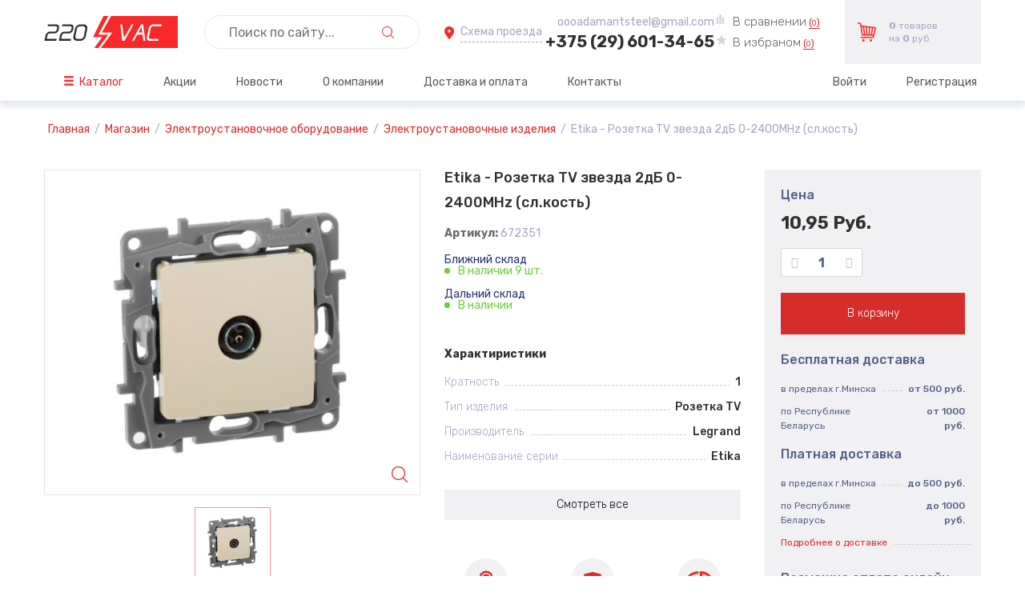

--- FILE ---
content_type: text/html; charset=utf-8
request_url: https://220vac.by/shop/yelektroustanovochnoe-oborudovanie/yelektroustanovochnye-izdelija/etika-rozetka-tv-zvezda-2db-0-2400mhz-sl-kost.html
body_size: 13028
content:
<!DOCTYPE html>
<!--[if gt IE 9]><!--><html lang="ru" prefix="og: http://ogp.me/ns#" xmlns:fb="http://ogp.me/ns/fb#"> <!--<![endif]-->
    <head>
        <meta charset="utf-8">
        <meta property="og:image" content="https://220vac.by/6512-small_672351jpg/etika-rozetka-tv-zvezda-2db-0-2400mhz-sl-kost.jpg"/><title>Etika - Розетка TV звезда 2дБ 0-2400MHz (сл.кость) купить по цене от 10.95 от бренда  | 672351 — 220VAC</title><link rel="canonical" href="https://220vac.by/shop/yelektroustanovochnoe-oborudovanie/yelektroustanovochnye-izdelija/etika-rozetka-tv-zvezda-2db-0-2400mhz-sl-kost.html" /><meta name="keywords" content="розетки, выключатели, механизмы, купить, цена, каталог, стоимость, недорого, интернет-магазин" /><meta name="description" content="Etika - Розетка TV звезда 2дБ 0-2400MHz (сл.кость)  купить по цене от 10.95 с доставкой по Минску и Беларуси" /><meta name="viewport" content="width=device-width, maximum-scale=1, initial-scale=1, user-scalable=0" /><!--[if IE]><meta http-equiv="X-UA-Compatible" content="IE=edge,chrome=1"><![endif]--><meta http-equiv="Content-Type" content="text/html; charset=utf-8" /><meta property="og:type" content="website"><meta property="og:url" content="https://220vac.by/shop/yelektroustanovochnoe-oborudovanie/yelektroustanovochnye-izdelija/etika-rozetka-tv-zvezda-2db-0-2400mhz-sl-kost.html"><meta property="og:title" content="Etika - Розетка TV звезда 2дБ 0-2400MHz (сл.кость) купить по цене от 10.95 от бренда  | 672351 — 220VAC"/><meta property="og:description" content="Etika - Розетка TV звезда 2дБ 0-2400MHz (сл.кость)  купить по цене от 10.95 с доставкой по Минску и Беларуси"/><link href="/themes/smarty/css/bootstrap.min.css"  rel="stylesheet"/><link href="/public/assets/plugins/fancybox/jquery.fancybox.min.css"  rel="stylesheet"/><link href="/themes/smarty/css/global.css"  rel="stylesheet"/><link href="/themes/smarty/css/styles.css"  rel="stylesheet"/><link href="/themes/smarty/css/slick.css"  rel="stylesheet"/><link href="/themes/smarty/css/responsive.css"  rel="stylesheet"/><link href="/themes/smarty/css/color/style-default.css" class="color-scheme" rel="stylesheet"/><link href="/themes/smarty/css/social_button.css"  rel="stylesheet"/>        		<link rel="apple-touch-icon" sizes="180x180" href="/favicons/apple-touch-icon.png">
		<link rel="icon" type="image/png" sizes="32x32" href="/favicons/favicon-32x32.png">
		<link rel="icon" type="image/png" sizes="194x194" href="/favicons/favicon-194x194.png">
		<link rel="icon" type="image/png" sizes="192x192" href="/favicons/android-chrome-192x192.png">
		<link rel="icon" type="image/png" sizes="16x16" href="/favicons/favicon-16x16.png">
		<link rel="manifest" href="/favicons/site.webmanifest">
		<link rel="mask-icon" href="/favicons/safari-pinned-tab.svg" color="#d72c2c">
		<link rel="shortcut icon" href="/favicons/favicon.ico">
		<meta name="msapplication-TileColor" content="#d72c2c">
		<meta name="msapplication-TileImage" content="/favicons/mstile-144x144.png">
		<meta name="msapplication-config" content="/favicons/browserconfig.xml">
		<meta name="theme-color" content="#d72c2c">
        
            <script src="//ajax.googleapis.com/ajax/libs/jquery/2.1.4/jquery.min.js"></script>

		<link href="https://fonts.googleapis.com/css?family=Rubik:300,400,400i,500,700&display=swap&subset=cyrillic" rel="stylesheet">
    
    <body>
                        <div class="wrapper">
			 <header class="wrapper__header">
				<div class="container">
					<div class="row header__row align-items-center justify-content-center">
						<div class="col-sm-2 col-6 header__logo pr-lg-3 pr-sm-0 pb-sm-0 pb-3 text-left">
							<a class="logo has-banner text-center-md" href="/"><img class="img-responsive" src="/upload/site/logo.png" alt="" /></a>
						</div>
						<div class="col-6 d-sm-none pl-0 pb-3">
							<div class="header__contact text-right">
								<a class="contact__mail" href="mailto:oooadamantsteel@gmail.com">oooadamantsteel@gmail.com</a>
								<a class="contact__phone" href="tel:+375 (29) 601-34-65">+375 (29) 601-34-65</a>
							</div>
						</div>
						<div class="col-md-3 col-sm-4 col-9 header__search pr-lg-3 pr-sm-0 py-0">
							<div class="search-wrap"><form action="/search" method="GET"><input class="form-control" name="query" placeholder="Поиск по сайту..." type="text" /><button class="btn-search"></button></form></div>						</div>
						<div class="col-lg-5 col-md-4 col-sm-3 col-4 pr-md-3 pr-sm-0 header__contact d-sm-flex justify-content-between align-items-center text-sm-left text-center">
							<div class="header__map d-lg-block d-none">
								<a href="https://220vac.by/kontakty.html">Схема проезда</a>							</div>
							<div class="header__contact text-sm-right text-center d-sm-block d-none py-sm-0 py-4">
								<a class="contact__mail" href="mailto:oooadamantsteel@gmail.com">oooadamantsteel@gmail.com</a>
								<a class="contact__phone" href="tel:+375 (29) 601-34-65">+375 (29) 601-34-65</a>
							</div>
							<div class="header__links d-lg-block d-none">
																	<a id="compare" href="/shop/compare.html" data-toggle="tooltip" title="Сравнение">
										<p class="d-xl-inline d-sm-none d-inline">В сравнении</p> <div class="links__badge">(<span class="badge">0</span>)</div>
									</a>
																									<a id="wishlist" href="/personal/wishlist" data-toggle="tooltip" title="Избранное">
										<p class="d-xl-inline d-sm-none d-inline">В избраном</p> <div class="links__badge">(<span class="badge">0</span>)</div>
									</a>
															</div>
						</div>
						<div class="col-lg-2 col-sm-3 col-8 header__cart" id="topNav">
							<div class="quick-cart" id="s_cart">
    <a href="/shop/order.html">
        <span class="c_count">0</span> 
					товаров 
		<br />
		на <span class="c_summ">0</span> руб
    </a>
    </div>

						</div>
					</div>
				</div>
            </header>
			<div class="wrapper__topmenu">
				<div class="wrapper__topmenu-in">
					<div class="container">
						<div class="row">
							<div class="col-md-8 col-12"><nav class="navbar navbar-expand-md p-0 justify-content-end">
	<button class="navbar-toggler" type="button" data-toggle="collapse" data-target="#navbarNav" aria-controls="navbarNav" aria-expanded="false" aria-label="Toggle navigation">

		<span class="menu-button">
			<span></span>
			<span></span>
			<span></span>
		</span>
	</button>
	<div class="collapse navbar-collapse justify-content-left" id="navbarNav">
		<ul class="navbar-nav">
			<li class="catalog-mobile d-md-none d-block  "><a href="/shop" target="_self" >Каталог</a></li><li class="catalog d-md-block d-none  dropdown"><a href="/shop" class="dropdown-toggle" >Каталог</a><ul class="dropdown-menu"><li class="  dropdown"><a href="/shop/umnyi-dom-legrand-netatmo" class="dropdown-toggle" >Умный дом Legrand Netatmo</a><ul class="dropdown-menu"><li class="  "><a href="/shop/umnyi-dom-legrand-netatmo/startovye-pakety-netatmo" target="_self" >Стартовые пакеты NETATMO</a></li><li class="  "><a href="/shop/umnyi-dom-legrand-netatmo/dopolnitelnye-pakety-netatmo" target="_self" >Дополнительные пакеты NETATMO</a></li><li class="  "><a href="/shop/umnyi-dom-legrand-netatmo/vyklyuchateli-netatmo" target="_self" >Выключатели NETATMO</a></li><li class="  "><a href="/shop/umnyi-dom-legrand-netatmo/rozetki-netatmo" target="_self" >Розетки NETATMO</a></li><li class="  "><a href="/shop/umnyi-dom-legrand-netatmo/kabelnye-vyvody-netatmo" target="_self" >Кабельные выводы NETATMO</a></li><li class="  "><a href="/shop/umnyi-dom-legrand-netatmo/licevye-paneli-netatmo" target="_self" >Лицевые панели NETATMO</a></li><li class="  "><a href="/shop/umnyi-dom-legrand-netatmo/prochie-ustroistva-i-aksessuary-netatmo" target="_self" >Прочие устройства и аксессуары NETATMO</a></li><a href="javascript:void(0)" class="open-menu-dropdown"><i class="fa fa-ellipsis-h" aria-hidden="true"></i> <span>Показать</span></a></ul></li><li class="  dropdown"><a href="/shop/yelektroustanovochnoe-oborudovanie" class="dropdown-toggle" >Электроустановочное оборудование</a><ul class="dropdown-menu"><li class="  "><a href="/shop/yelektroustanovochnoe-oborudovanie/audio-video-oborudovanie" target="_self" >Аудио-видео оборудование</a></li><li class="  "><a href="/shop/yelektroustanovochnoe-oborudovanie/datchiki-dvizhenija-i-termostaty" target="_self" >Датчики движения и термостаты</a></li><li class="  "><a href="/shop/yelektroustanovochnoe-oborudovanie/rozetochnye-bloki-i-udliniteli" target="_self" >Розеточные блоки и удлинители</a></li><li class="  "><a href="/shop/yelektroustanovochnoe-oborudovanie/yelektricheskie-zvonki" target="_self" >Электрические звонки</a></li><li class="  "><a href="/shop/yelektroustanovochnoe-oborudovanie/yelektroustanovochnye-izdelija" target="_self" >Электроустановочные изделия</a></li><li class="  "><a href="/shop/yelektroustanovochnoe-oborudovanie/rozetki-i-vilki-kabelnye" target="_self" >Розетки и вилки кабельные</a></li><a href="javascript:void(0)" class="open-menu-dropdown"><i class="fa fa-ellipsis-h" aria-hidden="true"></i> <span>Показать</span></a></ul></li><li class="  dropdown"><a href="/shop/modulnoe-oborudovanie-dlja-ustanovki-na-din-reiku" class="dropdown-toggle" >Модульное оборудование для установки на DIN-рейку</a><ul class="dropdown-menu"><li class="  "><a href="/shop/modulnoe-oborudovanie-dlja-ustanovki-na-din-reiku/avtomaticheskie-vyklyuchateli" target="_self" >Автоматические выключатели</a></li><li class="  "><a href="/shop/modulnoe-oborudovanie-dlja-ustanovki-na-din-reiku/diffrencialnye-avtomaticheskie-vyklyuchateli-avdt" target="_self" >Диффренциальные автоматические выключатели (АВДТ)</a></li><li class="  "><a href="/shop/modulnoe-oborudovanie-dlja-ustanovki-na-din-reiku/uzo-vdt" target="_self" >УЗО (ВДТ)</a></li><li class="  "><a href="/shop/modulnoe-oborudovanie-dlja-ustanovki-na-din-reiku/modulnye-vyklyuchateli" target="_self" >Модульные выключатели</a></li><li class="  "><a href="/shop/modulnoe-oborudovanie-dlja-ustanovki-na-din-reiku/impulsnye-rele" target="_self" >Импульсные реле</a></li><li class="  "><a href="/shop/modulnoe-oborudovanie-dlja-ustanovki-na-din-reiku/kontaktory-modulnye" target="_self" >Контакторы модульные</a></li><li class="  "><a href="/shop/modulnoe-oborudovanie-dlja-ustanovki-na-din-reiku/plavkie-vstavki" target="_self" >Плавкие вставки</a></li><li class="  "><a href="/shop/modulnoe-oborudovanie-dlja-ustanovki-na-din-reiku/rozetki-na-din-reiku" target="_self" >Розетки на DIN-рейку</a></li><li class="  "><a href="/shop/modulnoe-oborudovanie-dlja-ustanovki-na-din-reiku/ogranichiteli-perenaprjazhenii-uzip" target="_self" >Ограничители перенапряжений (УЗИП)</a></li><li class="  "><a href="/shop/modulnoe-oborudovanie-dlja-ustanovki-na-din-reiku/pereklyuchateli-modulnye" target="_self" >Переключатели модульные</a></li><li class="  "><a href="/shop/modulnoe-oborudovanie-dlja-ustanovki-na-din-reiku/indikatory-modulnye" target="_self" >Индикаторы модульные</a></li><li class="  "><a href="/shop/modulnoe-oborudovanie-dlja-ustanovki-na-din-reiku/knopochnye-vyklyuchateli" target="_self" >Кнопочные выключатели</a></li><li class="  "><a href="/shop/modulnoe-oborudovanie-dlja-ustanovki-na-din-reiku/aksessuary-dlja-montazha-na-din-reiku" target="_self" >Аксессуары для монтажа на DIN рейку</a></li><li class="  "><a href="/shop/modulnoe-oborudovanie-dlja-ustanovki-na-din-reiku/transformatory" target="_self" >Трансформаторы</a></li><a href="javascript:void(0)" class="open-menu-dropdown"><i class="fa fa-ellipsis-h" aria-hidden="true"></i> <span>Показать</span></a></ul></li><li class="  dropdown"><a href="/shop/vvod-i-raspredelenie-yelektroyenergii" class="dropdown-toggle" >Ввод и распределение электроэнергии</a><ul class="dropdown-menu"><li class="  "><a href="/shop/vvod-i-raspredelenie-yelektroyenergii/avtomaticheskie-vyklyuchateli-v-lityh-korpusah" target="_self" >Автоматические выключатели в литых корпусах</a></li><li class="  "><a href="/shop/vvod-i-raspredelenie-yelektroyenergii/vyklyuchateli-razediniteli-vyklyuchateli-nagruzki" target="_self" >Выключатели-разъединители (выключатели нагрузки)</a></li><li class="  "><a href="/shop/vvod-i-raspredelenie-yelektroyenergii/vozdushnye-avtomaticheskie-vyklyuchateli" target="_self" >Воздушные автоматические выключатели</a></li><a href="javascript:void(0)" class="open-menu-dropdown"><i class="fa fa-ellipsis-h" aria-hidden="true"></i> <span>Показать</span></a></ul></li><li class="  dropdown"><a href="/shop/avtomatizacija-i-upravlenie" class="dropdown-toggle" >Автоматизация и управление</a><ul class="dropdown-menu"><li class="  "><a href="/shop/avtomatizacija-i-upravlenie/rele" target="_self" >Реле</a></li><li class="  "><a href="/shop/avtomatizacija-i-upravlenie/apparatura-upravlenija-i-signalizacii" target="_self" >Аппаратура управления и сигнализации</a></li><li class="  "><a href="/shop/avtomatizacija-i-upravlenie/kontaktory-i-teplovye-rele" target="_self" >Контакторы и тепловые реле</a></li><li class="  "><a href="/shop/avtomatizacija-i-upravlenie/bloki-pitanija" target="_self" >Блоки питания</a></li><li class="  "><a href="/shop/avtomatizacija-i-upravlenie/avtomaticheskie-vyklyuchateli-dlja-zaschity-yelektrodvigatelei" target="_self" >Автоматические выключатели для защиты электродвигателей</a></li><li class="  "><a href="/shop/avtomatizacija-i-upravlenie/kulachkovye-pereklyuchateli" target="_self" >Кулачковые переключатели</a></li><a href="javascript:void(0)" class="open-menu-dropdown"><i class="fa fa-ellipsis-h" aria-hidden="true"></i> <span>Показать</span></a></ul></li><li class="  dropdown"><a href="/shop/montazhnoe-oborudovanie-i-sistemy-raspredelenija-i-podklyuchenija" class="dropdown-toggle" >Монтажное оборудование и системы распределения и подключения</a><ul class="dropdown-menu"><li class="  "><a href="/shop/montazhnoe-oborudovanie-i-sistemy-raspredelenija-i-podklyuchenija/klemmnye-soedinenija" target="_self" >Клеммные соединения</a></li><li class="  "><a href="/shop/montazhnoe-oborudovanie-i-sistemy-raspredelenija-i-podklyuchenija/promyshlennye-razemnye-soedinenija" target="_self" >Промышленные разъемные соединения</a></li><li class="  "><a href="/shop/montazhnoe-oborudovanie-i-sistemy-raspredelenija-i-podklyuchenija/shinki-soedinitelnye" target="_self" >Шинки соединительные</a></li><li class="  "><a href="/shop/montazhnoe-oborudovanie-i-sistemy-raspredelenija-i-podklyuchenija/markirovka" target="_self" >Маркировка</a></li><li class="  "><a href="/shop/montazhnoe-oborudovanie-i-sistemy-raspredelenija-i-podklyuchenija/din-reika" target="_self" >DIN-рейка</a></li><li class="  "><a href="/shop/montazhnoe-oborudovanie-i-sistemy-raspredelenija-i-podklyuchenija/korobki-raspredelitelnye" target="_self" >Коробки распределительные</a></li><li class="  "><a href="/shop/montazhnoe-oborudovanie-i-sistemy-raspredelenija-i-podklyuchenija/bloki-raspredelitelnye" target="_self" >Блоки распределительные</a></li><li class="  "><a href="/shop/montazhnoe-oborudovanie-i-sistemy-raspredelenija-i-podklyuchenija/montazhnyi-instrument" target="_self" >Монтажный инструмент</a></li><a href="javascript:void(0)" class="open-menu-dropdown"><i class="fa fa-ellipsis-h" aria-hidden="true"></i> <span>Показать</span></a></ul></li><li class="  dropdown"><a href="/shop/kabelenesuschie-sistemy" class="dropdown-toggle" >Кабеленесущие системы</a><ul class="dropdown-menu"><li class="  "><a href="/shop/kabelenesuschie-sistemy/kabel-kanaly-i-aksessuary" target="_self" >Кабель-каналы и аксессуары</a></li><li class="  "><a href="/shop/kabelenesuschie-sistemy/napolnye-i-nastolnye-lyuchki" target="_self" >Напольные и настольные лючки</a></li><li class="  "><a href="/shop/kabelenesuschie-sistemy/kolonny-i-minikolonny" target="_self" >Колонны и миниколонны</a></li><li class="  "><a href="/shop/kabelenesuschie-sistemy/perforirovannye-kabelnye-koroba" target="_self" >Перфорированные кабельные короба</a></li><a href="javascript:void(0)" class="open-menu-dropdown"><i class="fa fa-ellipsis-h" aria-hidden="true"></i> <span>Показать</span></a></ul></li><li class="  dropdown"><a href="/shop/raspredelitelnye-schity-i-shkafy" class="dropdown-toggle" >Распределительные щиты и шкафы</a><ul class="dropdown-menu"><li class="  "><a href="/shop/raspredelitelnye-schity-i-shkafy/schity-navesnye" target="_self" >Щиты навесные</a></li><li class="  "><a href="/shop/raspredelitelnye-schity-i-shkafy/schity-vstraivaemye" target="_self" >Щиты встраиваемые</a></li><li class="  "><a href="/shop/raspredelitelnye-schity-i-shkafy/korobki-plombiruemye" target="_self" >Коробки пломбируемые</a></li><li class="  "><a href="/shop/raspredelitelnye-schity-i-shkafy/schity-monoblochnye" target="_self" >Щиты моноблочные</a></li><li class="  "><a href="/shop/raspredelitelnye-schity-i-shkafy/aksessuary-dlja-shkafov" target="_self" >Аксессуары для шкафов</a></li><a href="javascript:void(0)" class="open-menu-dropdown"><i class="fa fa-ellipsis-h" aria-hidden="true"></i> <span>Показать</span></a></ul></li><li class="  dropdown"><a href="/shop/cetevoe-oborudovanie" class="dropdown-toggle" >Cетевое оборудование</a><ul class="dropdown-menu"><li class="  "><a href="/shop/cetevoe-oborudovanie/kabeli-dlja-lokalnyh-setei" target="_self" >Кабели для локальных сетей</a></li><li class="  "><a href="/shop/cetevoe-oborudovanie/patch-kordy" target="_self" >Патч-корды</a></li><li class="  "><a href="/shop/cetevoe-oborudovanie/patch-paneli-i-rozetki" target="_self" >Патч-панели и розетки</a></li><a href="javascript:void(0)" class="open-menu-dropdown"><i class="fa fa-ellipsis-h" aria-hidden="true"></i> <span>Показать</span></a></ul></li><li class="  dropdown"><a href="/shop/istochniki-bespereboinogo-pitanija-ibp" class="dropdown-toggle" >Источники бесперебойного питания (ИБП)</a><ul class="dropdown-menu"><li class="  "><a href="/shop/istochniki-bespereboinogo-pitanija-ibp/ibp-on-line-odnofaznye" target="_self" >ИБП on-line однофазные</a></li><li class="  "><a href="/shop/istochniki-bespereboinogo-pitanija-ibp/ibp-line-interactive-odnofaznye" target="_self" >ИБП line-interactive однофазные</a></li><a href="javascript:void(0)" class="open-menu-dropdown"><i class="fa fa-ellipsis-h" aria-hidden="true"></i> <span>Показать</span></a></ul></li><a href="javascript:void(0)" class="open-menu-dropdown"><i class="fa fa-ellipsis-h" aria-hidden="true"></i> <span>Показать</span></a></ul></li><li class="  "><a href="/akcii" target="_self" >Акции</a></li><li class="  "><a href="/novosti" target="_self" >Новости</a></li><li class="  "><a href="/o-kompanii.html" target="_self" >О компании</a></li><li class="  "><a href="/dostavka-i-oplata.html" target="_self" >Доставка и оплата</a></li><li class="  "><a href="/kontakty.html" target="_self" >Контакты</a></li>		</ul>
	</div>
</nav>
</div>
							<div class="col-md-4 col-12 text-md-right link-article__mobile"><ul class="m-0 p-0 top-links list-inline d-sm-flex align-items-center justify-content-end">
                        <li class="hidden-xs"><a href="/personal/enter">Войти</a></li>
            <li class="hidden-xs"><a href="/personal/registration">Регистрация</a></li>
                    </ul></div>
						</div>
					</div>
				</div>
			</div>
			
			
			
			<div class="wrapper__slider">
				<div class="container">
									</div>
			</div>
                                        <section class="wrapper__pathway">
                    <div class="container">
                            <ol class="breadcrumb" itemscope itemtype="http://data-vocabulary.org/Breadcrumb">
                                    <li><a href="/" itemprop="url" ><span itemprop="title">Главная</span></a></li>
                                                    <li><a href="/shop" itemprop="url" ><span itemprop="title">Магазин</span></a></li>
                                                    <li><a href="/shop/yelektroustanovochnoe-oborudovanie" itemprop="url" ><span itemprop="title">Электроустановочное оборудование</span></a></li>
                                                    <li><a href="/shop/yelektroustanovochnoe-oborudovanie/yelektroustanovochnye-izdelija" itemprop="url" ><span itemprop="title">Электроустановочные изделия</span></a></li>
                                                    <li class="active">Etika - Розетка TV звезда 2дБ 0-2400MHz (сл.кость)</li>
                                </ol>
                    </div>
                </section>
            
            <section class="main-content">
                <div id="mainbody" class="container">
                    <div class="row">
										<div class=" col-12">
																		<div class="widgets ">
    <div class="wrap-item_catalog">
        <div class=" item_catalog">
            <form action="" id="form_product">
				<div class="row">
					<div class="col-xl-5 col-lg-4 col-sm-6 col-12">
						<h1 class="title-product text-center d-sm-none">Etika - Розетка TV звезда 2дБ 0-2400MHz (сл.кость)</h1>
													
<div class="position-relative">
	<div class="image__slider-block">
	 
			<a title="Etika - Розетка TV звезда 2дБ 0-2400MHz (сл.кость)" data-fancybox="gallery" href="https://220vac.by/6512-medium_672351jpg/etika-rozetka-tv-zvezda-2db-0-2400mhz-sl-kost.jpg"><img src="https://220vac.by/6512-medium_672351jpg/etika-rozetka-tv-zvezda-2db-0-2400mhz-sl-kost.jpg" class="img-fluid" alt="" /></a>
		</div>
	<ul class="item-block__marker">
							</ul>
</div>
<div class="image__slider-nav">
	  
			<div class="slide-link">
			<a title="Etika - Розетка TV звезда 2дБ 0-2400MHz (сл.кость)" href="javascript:void(0)">
				<img src="https://220vac.by/6512-small_672351jpg/etika-rozetka-tv-zvezda-2db-0-2400mhz-sl-kost.jpg" class="img-fluid" alt="" />
			</a>
		</div>
	</div>
											</div>
					<div class="col-lg-4 col-sm-6 col-12 text-sm-left text-center">
						<h1 class="title-product text-sm-left d-sm-block d-none">Etika - Розетка TV звезда 2дБ 0-2400MHz (сл.кость)</h1>
						<span class="product_art_no">Артикул: <span>672351</span></span>
						<div class="product__in trec_shop">
							Ближний склад
																								<div class="product__yes"><span></span> В наличии  9 шт.</div>
																					</div>
						
						
						<div class="product__in ">
							Дальний склад
							<div class="product__yes"><span></span> В наличии </div>						</div>
						
						
						<div class="product__description">
													</div>
						<div class="h6">Характиристики</div>
						<div class="item-block__list-small">
															<ul class="chars__small">
                                             <li>
					<span>Кратность</span>
					<span>
                                             
                            1                                             					</span>
                </li>
            
                                     <li>
					<span>Тип изделия</span>
					<span>
                                             
                            Розетка TV                                             					</span>
                </li>
            
                                     <li>
					<span>Производитель</span>
					<span>
                                             
                            Legrand                                             					</span>
                </li>
            
                                     <li>
					<span>Наименование серии</span>
					<span>
                                             
                            Etika                                             					</span>
                </li>
            
                                                         <li>
						<span>Цвет</span>
						<span>
                                                                                                                                                                                    слоновая кость  
                                                    </span>
                    </li>
                            
                                                         <li>
						<span>Степень защиты IP</span>
						<span>
                                                                                                                                                                                    20  
                                                    </span>
                    </li>
                            
                                     <li>
					<span>Брошюры</span>
					<span>
                                             
                            https://legrand.ru/upload/iblock/78a/DC340_Etika_catalogue.pdf                                             					</span>
                </li>
            
                                     <li>
					<span>Единицы измерения</span>
					<span>
                                             
                            шт                                             					</span>
                </li>
            
                                     <li>
					<span>Количество в упаковке</span>
					<span>
                                             
                            10                                             					</span>
                </li>
            
                                     <li>
					<span>Материал</span>
					<span>
                                             
                            пластик abs                                             					</span>
                </li>
            
                                     <li>
					<span>Тип</span>
					<span>
                                             
                            TV звезда                                             					</span>
                </li>
            
                                     <li>
					<span>Статус</span>
					<span>
                                             
                            Хит                                             					</span>
                </li>
            
        
    </ul>
													</div>
						<div class="item-block__btn all-chars-scroll px-0 pt-3 pb-4"><a href="#charall">Смотреть все</a></div>
						<div class="row text-center marker-best justify-content-center">
							<div class="col-xl-4 col-lg-6 col-md-4 col-sm-6 col-4 pt-4">
								<img src="/themes/smarty/images/marker/1.png" class="d-block mx-auto mb-2 img-fluid" />
								100%<br /> оригинальная<br /> продукция
							</div>
							<div class="col-xl-4 col-lg-6 col-md-4 col-sm-6 col-4  pt-4">
								<img src="/themes/smarty/images/marker/2.png" class="d-block mx-auto mb-2 img-fluid" />
								Гарантия<br /> 12 месяцев
							</div>
							<div class="col-xl-4 col-lg-6 col-md-4 col-sm-6 col-4  pt-4">
								<img src="/themes/smarty/images/marker/3.png" class="d-block mx-auto mb-2 img-fluid" />
								Товар<br /> сертифицирован
							</div>
						</div>
					</div>
					<div class="col-xl-3 col-lg-4 col-12">
						<div class="product__price-block">
							<div class="price-block__in">
								<div class="h5">Цена</div>
																<div class="item-block__price"  itemprop="offers" itemscope itemtype="http://schema.org/Offer" class="content_price">
																			<meta content="RUB" itemprop="priceCurrency">
																														<span class="new-price" itemprop="price">10,95 Руб.</span>
																	</div>
																																									<div class="input-group number-spinner">
													<button data-dir="dwn"><i class="fa fa-minus"></i></button>
													<input name="qty" type="text" min="1" class="count form-control text-center input-sm" value="1" />
													<button data-dir="up"><i class="fa fa-plus"></i></button>
												</div>
												<input type="hidden" id="def_price" value=" 10.95" />
												<input type="hidden" name="item_id" id="item_id" value="6512" />
																																							<input type="hidden" name="art_no" value="672351" />
														<a href="javascript:" class="addToCart" data-item_id="fi6512">В корзину</a>
																																																																		</div>
							<div class="price-block__in">
								<div class="h5">Бесплатная доставка</div>	
								<ul class="chars__small">
									<li><span>в пределах г.Минска</span><span>от 500 руб.</span></li>
									<li><span>по Республике Беларусь</span><span>от 1000 руб.</span></li>
								</ul>
								<div class="h5">Платная доставка</div>	
								<ul class="chars__small">
									<li><span>в пределах г.Минска</span><span>до 500 руб.</span></li>
									<li><span>по Республике Беларусь</span><span>до 1000 руб.</span></li>
									<li><span><a href="https://220vac.by/dostavka-i-oplata.html" target="_blank">Подробнее о доставке</a></span></li>
								</ul>
							</div>
							<div class="price-block__in">
								<div class="h5 mt-lg-4">Возможна оплата онлайн</div>
								<img src="/themes/smarty/images/pay.png" class="img-fluid mx-auto" />
								<p>Стоимость с НДС</p>
															</div>
						</div>
					</div>
				</div>
                            </form>
        </div>
    </div>
	<div class="row wrp-tabs-product">
		<div class="col-12">
			<ul class="nav nav-tabs" role="tablist">
				<li class=""><a href="#desc" role="tab" data-toggle="tab">Описание</a></li>
				<li id="charall" class="active"><a href="#chars" role="tab" data-toggle="tab">Характиристики</a></li>
				<li class=""><a href="#sert" role="tab" data-toggle="tab">Сертификаты</a></li>
				<li class=""><a href="#delivery" role="tab" data-toggle="tab">Доставка и оплата</a></li>
			</ul>
			<div class="tab-content">
				<div class="tab-pane fade info" id="desc"></div>
				<div class="tab-pane active fade in" id="chars">
					<div class="row">
						<div class="col-xl-5 col-sm-6 col-12">
															<ul class="chars__small">
                                             <li>
					<span>Кратность</span>
					<span>
                                             
                            1                                             					</span>
                </li>
            
                                     <li>
					<span>Тип изделия</span>
					<span>
                                             
                            Розетка TV                                             					</span>
                </li>
            
                                     <li>
					<span>Производитель</span>
					<span>
                                             
                            Legrand                                             					</span>
                </li>
            
                                     <li>
					<span>Наименование серии</span>
					<span>
                                             
                            Etika                                             					</span>
                </li>
            
                                                         <li>
						<span>Цвет</span>
						<span>
                                                                                                                                                                                    слоновая кость  
                                                    </span>
                    </li>
                            
                                                         <li>
						<span>Степень защиты IP</span>
						<span>
                                                                                                                                                                                    20  
                                                    </span>
                    </li>
                            
                                     <li>
					<span>Брошюры</span>
					<span>
                                             
                            https://legrand.ru/upload/iblock/78a/DC340_Etika_catalogue.pdf                                             					</span>
                </li>
            
                                     <li>
					<span>Единицы измерения</span>
					<span>
                                             
                            шт                                             					</span>
                </li>
            
                                     <li>
					<span>Количество в упаковке</span>
					<span>
                                             
                            10                                             					</span>
                </li>
            
                                     <li>
					<span>Материал</span>
					<span>
                                             
                            пластик abs                                             					</span>
                </li>
            
                                     <li>
					<span>Тип</span>
					<span>
                                             
                            TV звезда                                             					</span>
                </li>
            
                                     <li>
					<span>Статус</span>
					<span>
                                             
                            Хит                                             					</span>
                </li>
            
        
    </ul>
													</div>
						<div class="col-xl-7 col-sm-6 col-12 pl-xl-5">
							<div class="product-slider row align-items-center">
															</div>
						</div>
					</div>
				</div>
				<div class="tab-pane fade" id="sert">
					<div class="product-slider row align-items-center">
											</div>
				</div>
				<div class="tab-pane fade" id="delivery"></div>
			</div>
		</div>
	</div>

            
<div class="pb-5">
	<div class="h1 mb-4">Похожие товары</div>
    <div id="centered">
		<div class="item-block__wrapper">
                    <div class="item-block" itemscope itemtype="http://schema.org/Product">
				<div class="item-block__in">
					<a class="item-block__photo d-block" href="/shop/yelektroustanovochnoe-oborudovanie/yelektroustanovochnye-izdelija/mosaic-rozetka-4h2p-e-pod-uglom-45-8m-nem-std-bezvint-zazhim-krasnaja.html">
						<img class="img-fluid d-block mx-auto" src="https://220vac.by/10414-small_077274jpg/mosaic-rozetka-4h2p-e-pod-uglom-45-8m-nem-std-bezvint-zazhim-krasnaja.jpg" title="Mosaic - Розетка 4х2P+E под углом 45 8М нем.стд. безвинт. зажим красная" alt="Mosaic - Розетка 4х2P+E под углом 45 8М нем.стд. безвинт. зажим красная"/>
						<ul class="item-block__marker">
																											</ul>
					</a>
                    <div class="item-block__information"> 
						<div class="item-block__art"><strong>Артикул:</strong> <span>077274</span></div>
						<div class="item-block__title" itemprop="name">
							<a href="/shop/yelektroustanovochnoe-oborudovanie/yelektroustanovochnye-izdelija/mosaic-rozetka-4h2p-e-pod-uglom-45-8m-nem-std-bezvint-zazhim-krasnaja.html" title="Mosaic - Розетка 4х2P+E под углом 45 8М нем.стд. безвинт. зажим красная" itemprop="url" >Mosaic - Розетка 4х2P+E под углом 45 8М нем.стд. безвинт. зажим красная</a>
						</div>
						<div class="tem-block__description" itemprop="description">
													</div>
													<div class="item-block__price"  itemprop="offers" itemscope itemtype="http://schema.org/Offer" class="content_price">
																	<meta content="RUB" itemprop="priceCurrency">
																											<span class="new-price" itemprop="price">0,00 руб.</span>
															</div>
												<div class="item-block__btn-wrapper">
							<div class="item-block__btn"><a href="/shop/yelektroustanovochnoe-oborudovanie/yelektroustanovochnye-izdelija/mosaic-rozetka-4h2p-e-pod-uglom-45-8m-nem-std-bezvint-zazhim-krasnaja.html" title="Mosaic - Розетка 4х2P+E под углом 45 8М нем.стд. безвинт. зажим красная" >Подробнее</a></div>
							<div class="item-block__btn"><a href="/shop/yelektroustanovochnoe-oborudovanie/yelektroustanovochnye-izdelija/mosaic-rozetka-4h2p-e-pod-uglom-45-8m-nem-std-bezvint-zazhim-krasnaja.html" title="Mosaic - Розетка 4х2P+E под углом 45 8М нем.стд. безвинт. зажим красная" >В корзину</a></div>
						</div>
						<div class="item-block__links header__links">
							<a data-id-product="10414" class="add_to_compare" href="javascript:" data-toggle="tooltip" data-placement="bottom" title="Сравнить">
								В сравнение
							</a>
							<a class="add-wishlist" href="#" data-item-id="10414" data-toggle="tooltip" title="Список желаний">
								В избраное
							</a>
						</div>
					</div>
				</div>
			</div>
		            <div class="item-block" itemscope itemtype="http://schema.org/Product">
				<div class="item-block__in">
					<a class="item-block__photo d-block" href="/shop/yelektroustanovochnoe-oborudovanie/yelektroustanovochnye-izdelija/mosaic-rozetka-3h2p-e-pod-uglom-45-6m-nem-std-bezvint-zazhim-krasnaja.html">
						<img class="img-fluid d-block mx-auto" src="https://220vac.by/10413-small_077273jpg/mosaic-rozetka-3h2p-e-pod-uglom-45-6m-nem-std-bezvint-zazhim-krasnaja.jpg" title="Mosaic - Розетка 3х2P+E под углом 45 6М нем.стд. безвинт. зажим красная" alt="Mosaic - Розетка 3х2P+E под углом 45 6М нем.стд. безвинт. зажим красная"/>
						<ul class="item-block__marker">
																											</ul>
					</a>
                    <div class="item-block__information"> 
						<div class="item-block__art"><strong>Артикул:</strong> <span>077273</span></div>
						<div class="item-block__title" itemprop="name">
							<a href="/shop/yelektroustanovochnoe-oborudovanie/yelektroustanovochnye-izdelija/mosaic-rozetka-3h2p-e-pod-uglom-45-6m-nem-std-bezvint-zazhim-krasnaja.html" title="Mosaic - Розетка 3х2P+E под углом 45 6М нем.стд. безвинт. зажим красная" itemprop="url" >Mosaic - Розетка 3х2P+E под углом 45 6М нем.стд. безвинт. зажим красная</a>
						</div>
						<div class="tem-block__description" itemprop="description">
													</div>
													<div class="item-block__price"  itemprop="offers" itemscope itemtype="http://schema.org/Offer" class="content_price">
																	<meta content="RUB" itemprop="priceCurrency">
																											<span class="new-price" itemprop="price">0,00 руб.</span>
															</div>
												<div class="item-block__btn-wrapper">
							<div class="item-block__btn"><a href="/shop/yelektroustanovochnoe-oborudovanie/yelektroustanovochnye-izdelija/mosaic-rozetka-3h2p-e-pod-uglom-45-6m-nem-std-bezvint-zazhim-krasnaja.html" title="Mosaic - Розетка 3х2P+E под углом 45 6М нем.стд. безвинт. зажим красная" >Подробнее</a></div>
							<div class="item-block__btn"><a href="/shop/yelektroustanovochnoe-oborudovanie/yelektroustanovochnye-izdelija/mosaic-rozetka-3h2p-e-pod-uglom-45-6m-nem-std-bezvint-zazhim-krasnaja.html" title="Mosaic - Розетка 3х2P+E под углом 45 6М нем.стд. безвинт. зажим красная" >В корзину</a></div>
						</div>
						<div class="item-block__links header__links">
							<a data-id-product="10413" class="add_to_compare" href="javascript:" data-toggle="tooltip" data-placement="bottom" title="Сравнить">
								В сравнение
							</a>
							<a class="add-wishlist" href="#" data-item-id="10413" data-toggle="tooltip" title="Список желаний">
								В избраное
							</a>
						</div>
					</div>
				</div>
			</div>
		            <div class="item-block" itemscope itemtype="http://schema.org/Product">
				<div class="item-block__in">
					<a class="item-block__photo d-block" href="/shop/yelektroustanovochnoe-oborudovanie/yelektroustanovochnye-izdelija/mosaic-rozetka-2h2p-e-pod-uglom-45-4m-nem-std-bezvint-zazhim-krasnaja.html">
						<img class="img-fluid d-block mx-auto" src="https://220vac.by/10412-small_077272jpg/mosaic-rozetka-2h2p-e-pod-uglom-45-4m-nem-std-bezvint-zazhim-krasnaja.jpg" title="Mosaic - Розетка 2х2P+E под углом 45 4М нем.стд. безвинт. зажим красная" alt="Mosaic - Розетка 2х2P+E под углом 45 4М нем.стд. безвинт. зажим красная"/>
						<ul class="item-block__marker">
																											</ul>
					</a>
                    <div class="item-block__information"> 
						<div class="item-block__art"><strong>Артикул:</strong> <span>077272</span></div>
						<div class="item-block__title" itemprop="name">
							<a href="/shop/yelektroustanovochnoe-oborudovanie/yelektroustanovochnye-izdelija/mosaic-rozetka-2h2p-e-pod-uglom-45-4m-nem-std-bezvint-zazhim-krasnaja.html" title="Mosaic - Розетка 2х2P+E под углом 45 4М нем.стд. безвинт. зажим красная" itemprop="url" >Mosaic - Розетка 2х2P+E под углом 45 4М нем.стд. безвинт. зажим красная</a>
						</div>
						<div class="tem-block__description" itemprop="description">
													</div>
													<div class="item-block__price"  itemprop="offers" itemscope itemtype="http://schema.org/Offer" class="content_price">
																	<meta content="RUB" itemprop="priceCurrency">
																											<span class="new-price" itemprop="price">0,00 руб.</span>
															</div>
												<div class="item-block__btn-wrapper">
							<div class="item-block__btn"><a href="/shop/yelektroustanovochnoe-oborudovanie/yelektroustanovochnye-izdelija/mosaic-rozetka-2h2p-e-pod-uglom-45-4m-nem-std-bezvint-zazhim-krasnaja.html" title="Mosaic - Розетка 2х2P+E под углом 45 4М нем.стд. безвинт. зажим красная" >Подробнее</a></div>
							<div class="item-block__btn"><a href="/shop/yelektroustanovochnoe-oborudovanie/yelektroustanovochnye-izdelija/mosaic-rozetka-2h2p-e-pod-uglom-45-4m-nem-std-bezvint-zazhim-krasnaja.html" title="Mosaic - Розетка 2х2P+E под углом 45 4М нем.стд. безвинт. зажим красная" >В корзину</a></div>
						</div>
						<div class="item-block__links header__links">
							<a data-id-product="10412" class="add_to_compare" href="javascript:" data-toggle="tooltip" data-placement="bottom" title="Сравнить">
								В сравнение
							</a>
							<a class="add-wishlist" href="#" data-item-id="10412" data-toggle="tooltip" title="Список желаний">
								В избраное
							</a>
						</div>
					</div>
				</div>
			</div>
		            <div class="item-block" itemscope itemtype="http://schema.org/Product">
				<div class="item-block__in">
					<a class="item-block__photo d-block" href="/shop/yelektroustanovochnoe-oborudovanie/yelektroustanovochnye-izdelija/atlasdesign-vyvod-kabelja-mehanizm-bezhevyi.html">
						<img class="img-fluid d-block mx-auto" src="https://220vac.by/10357-small_atn000299jpg/atlasdesign-vyvod-kabelja-mehanizm-bezhevyi.jpg" title="ATLASDESIGN ВЫВОД КАБЕЛЯ, механизм, БЕЖЕВЫЙ" alt="ATLASDESIGN ВЫВОД КАБЕЛЯ, механизм, БЕЖЕВЫЙ"/>
						<ul class="item-block__marker">
																											</ul>
					</a>
                    <div class="item-block__information"> 
						<div class="item-block__art"><strong>Артикул:</strong> <span>ATN000299</span></div>
						<div class="item-block__title" itemprop="name">
							<a href="/shop/yelektroustanovochnoe-oborudovanie/yelektroustanovochnye-izdelija/atlasdesign-vyvod-kabelja-mehanizm-bezhevyi.html" title="ATLASDESIGN ВЫВОД КАБЕЛЯ, механизм, БЕЖЕВЫЙ" itemprop="url" >ATLASDESIGN ВЫВОД КАБЕЛЯ, механизм, БЕЖЕВЫЙ</a>
						</div>
						<div class="tem-block__description" itemprop="description">
													</div>
													<div class="item-block__price"  itemprop="offers" itemscope itemtype="http://schema.org/Offer" class="content_price">
																	<meta content="RUB" itemprop="priceCurrency">
																											<span class="new-price" itemprop="price">7,31 руб.</span>
															</div>
												<div class="item-block__btn-wrapper">
							<div class="item-block__btn"><a href="/shop/yelektroustanovochnoe-oborudovanie/yelektroustanovochnye-izdelija/atlasdesign-vyvod-kabelja-mehanizm-bezhevyi.html" title="ATLASDESIGN ВЫВОД КАБЕЛЯ, механизм, БЕЖЕВЫЙ" >Подробнее</a></div>
							<div class="item-block__btn"><a href="/shop/yelektroustanovochnoe-oborudovanie/yelektroustanovochnye-izdelija/atlasdesign-vyvod-kabelja-mehanizm-bezhevyi.html" title="ATLASDESIGN ВЫВОД КАБЕЛЯ, механизм, БЕЖЕВЫЙ" >В корзину</a></div>
						</div>
						<div class="item-block__links header__links">
							<a data-id-product="10357" class="add_to_compare" href="javascript:" data-toggle="tooltip" data-placement="bottom" title="Сравнить">
								В сравнение
							</a>
							<a class="add-wishlist" href="#" data-item-id="10357" data-toggle="tooltip" title="Список желаний">
								В избраное
							</a>
						</div>
					</div>
				</div>
			</div>
		            <div class="item-block" itemscope itemtype="http://schema.org/Product">
				<div class="item-block__in">
					<a class="item-block__photo d-block" href="/shop/yelektroustanovochnoe-oborudovanie/yelektroustanovochnye-izdelija/atlasdesign-tv-antenna-konnektor-mehanizm-bezhevyi.html">
						<img class="img-fluid d-block mx-auto" src="https://220vac.by/10356-small_atn000293jpg/atlasdesign-tv-antenna-konnektor-mehanizm-bezhevyi.jpg" title="ATLASDESIGN TV АНТЕННА коннектор, механизм, БЕЖЕВЫЙ" alt="ATLASDESIGN TV АНТЕННА коннектор, механизм, БЕЖЕВЫЙ"/>
						<ul class="item-block__marker">
																											</ul>
					</a>
                    <div class="item-block__information"> 
						<div class="item-block__art"><strong>Артикул:</strong> <span>ATN000293</span></div>
						<div class="item-block__title" itemprop="name">
							<a href="/shop/yelektroustanovochnoe-oborudovanie/yelektroustanovochnye-izdelija/atlasdesign-tv-antenna-konnektor-mehanizm-bezhevyi.html" title="ATLASDESIGN TV АНТЕННА коннектор, механизм, БЕЖЕВЫЙ" itemprop="url" >ATLASDESIGN TV АНТЕННА коннектор, механизм, БЕЖЕВЫЙ</a>
						</div>
						<div class="tem-block__description" itemprop="description">
													</div>
													<div class="item-block__price"  itemprop="offers" itemscope itemtype="http://schema.org/Offer" class="content_price">
																	<meta content="RUB" itemprop="priceCurrency">
																											<span class="new-price" itemprop="price">8,30 руб.</span>
															</div>
												<div class="item-block__btn-wrapper">
							<div class="item-block__btn"><a href="/shop/yelektroustanovochnoe-oborudovanie/yelektroustanovochnye-izdelija/atlasdesign-tv-antenna-konnektor-mehanizm-bezhevyi.html" title="ATLASDESIGN TV АНТЕННА коннектор, механизм, БЕЖЕВЫЙ" >Подробнее</a></div>
							<div class="item-block__btn"><a href="/shop/yelektroustanovochnoe-oborudovanie/yelektroustanovochnye-izdelija/atlasdesign-tv-antenna-konnektor-mehanizm-bezhevyi.html" title="ATLASDESIGN TV АНТЕННА коннектор, механизм, БЕЖЕВЫЙ" >В корзину</a></div>
						</div>
						<div class="item-block__links header__links">
							<a data-id-product="10356" class="add_to_compare" href="javascript:" data-toggle="tooltip" data-placement="bottom" title="Сравнить">
								В сравнение
							</a>
							<a class="add-wishlist" href="#" data-item-id="10356" data-toggle="tooltip" title="Список желаний">
								В избраное
							</a>
						</div>
					</div>
				</div>
			</div>
				</div>
	</div>
	<div class="controls center">
		<button class="prevPage"><i class="fa fa-angle-left" aria-hidden="true"></i></button>
		<button class="nextPage"><i class="fa fa-angle-right" aria-hidden="true"></i></button>
	</div>
	<div class="scrollbar">
		<div class="handle">
			<div class="mousearea"></div>
		</div>
	</div>
	</div>
        
    
</div>											</div>   
					</div>
                </div>
            </section>
            <div class="wrapper__form man-form">
	<div class="container">
		<div class="row mx-0 justify-content-center">
			<div class="offset-xl-2 offset-lg-1 col-xl-4 col-lg-5 pl-xl-5 col-12">
				<div class="h1 mb-0 mt-3">Не нашли нужый товар?</div>
				<div class="form__desc">Напишите нам и мы найдем для Вас данный товар 
по приемлемой цене!</div>
			</div>
			<div class="col-xl-5 col-lg-5 pl-xl-3 pl-lg-0 pr-lg-3 pr-5 col-11">
				<form id="cc-mm-form-14" data-callback="" name="userform" enctype="multipart/form-data" action="/forms/process" method="POST" class="validate ">
<input type="hidden" name="form_id" value="14">
<input type="hidden" name="csrf_token" value="eddac2e5500328b78c9ed21e4e9c16b4" />

<fieldset>
    <div class="alert alert-danger errors"></div>

    <div class="row">
        
            

                

                    <div class="form-group col-md-6">


                                                                                                                <input type="text" required name="field[155]" value="" placeholder="ФИО*" class="form-control required" />                                                    
                                            </div>


                    

            

                

                    <div class="form-group col-md-6">


                                                                                                                <div class="input-group"><input type="text" required name="field[156]" value="" placeholder="Телефон*" class="form-control masked required" /><span class="input-group-addon"><i class="fa fa-phone"></i></span></div>                                                    
                                            </div>


                    

            

                

                    <div class="form-group col-md-12">


                                                                                                                <input type="text" required name="field[157]" value="" placeholder="Ваш вопрос*" class="form-control required" />                                                    
                                            </div>


                    

            
            
                <div class="form-group col-md-12 checkbox-agree">
            <label class="form-agreement-yes checkbox">
    <input name="is_allowed_personal" checked="checked" value="1" type="checkbox"><i></i>
    Я согласен(a) с <a href="/politika-konfidencialnosti.html" target="_blank"> политикой конфиденциальности</a>
</label>        </div>
        <div class="form-group col-md-12 text-lg-right text-center mb-0">
            <button  type="submit" class="btn-form">Отправить</button>
        </div>
    </div>
</fieldset>


</form >

			</div>
		</div>
	</div>
</div>            <footer class="wrapper__footer text-sm-left text-center">
				<div class="wrapper__topmenu d-md-block d-none">
					<div class="container">
						<div class="row align-items-center">
							<div class="col-xl-2 d-xl-block d-none">
								<a class="logo has-banner text-center-md" href="/"><img class="img-responsive" src="/upload/site/logo.png" alt="" /></a>
							</div>
							<div class="col-xl-7 col-8"><nav class="navbar navbar-expand-md p-0 justify-content-end">
	<button class="navbar-toggler" type="button" data-toggle="collapse" data-target="#navbarNav" aria-controls="navbarNav" aria-expanded="false" aria-label="Toggle navigation">

		<span class="menu-button">
			<span></span>
			<span></span>
			<span></span>
		</span>
	</button>
	<div class="collapse navbar-collapse justify-content-left" id="navbarNav">
		<ul class="navbar-nav">
			<li class="catalog-mobile d-md-none d-block  "><a href="/shop" target="_self" >Каталог</a></li><li class="catalog d-md-block d-none  dropdown"><a href="/shop" class="dropdown-toggle" >Каталог</a><ul class="dropdown-menu"><li class="  dropdown"><a href="/shop/umnyi-dom-legrand-netatmo" class="dropdown-toggle" >Умный дом Legrand Netatmo</a><ul class="dropdown-menu"><li class="  "><a href="/shop/umnyi-dom-legrand-netatmo/startovye-pakety-netatmo" target="_self" >Стартовые пакеты NETATMO</a></li><li class="  "><a href="/shop/umnyi-dom-legrand-netatmo/dopolnitelnye-pakety-netatmo" target="_self" >Дополнительные пакеты NETATMO</a></li><li class="  "><a href="/shop/umnyi-dom-legrand-netatmo/vyklyuchateli-netatmo" target="_self" >Выключатели NETATMO</a></li><li class="  "><a href="/shop/umnyi-dom-legrand-netatmo/rozetki-netatmo" target="_self" >Розетки NETATMO</a></li><li class="  "><a href="/shop/umnyi-dom-legrand-netatmo/kabelnye-vyvody-netatmo" target="_self" >Кабельные выводы NETATMO</a></li><li class="  "><a href="/shop/umnyi-dom-legrand-netatmo/licevye-paneli-netatmo" target="_self" >Лицевые панели NETATMO</a></li><li class="  "><a href="/shop/umnyi-dom-legrand-netatmo/prochie-ustroistva-i-aksessuary-netatmo" target="_self" >Прочие устройства и аксессуары NETATMO</a></li><a href="javascript:void(0)" class="open-menu-dropdown"><i class="fa fa-ellipsis-h" aria-hidden="true"></i> <span>Показать</span></a></ul></li><li class="  dropdown"><a href="/shop/yelektroustanovochnoe-oborudovanie" class="dropdown-toggle" >Электроустановочное оборудование</a><ul class="dropdown-menu"><li class="  "><a href="/shop/yelektroustanovochnoe-oborudovanie/audio-video-oborudovanie" target="_self" >Аудио-видео оборудование</a></li><li class="  "><a href="/shop/yelektroustanovochnoe-oborudovanie/datchiki-dvizhenija-i-termostaty" target="_self" >Датчики движения и термостаты</a></li><li class="  "><a href="/shop/yelektroustanovochnoe-oborudovanie/rozetochnye-bloki-i-udliniteli" target="_self" >Розеточные блоки и удлинители</a></li><li class="  "><a href="/shop/yelektroustanovochnoe-oborudovanie/yelektricheskie-zvonki" target="_self" >Электрические звонки</a></li><li class="  "><a href="/shop/yelektroustanovochnoe-oborudovanie/yelektroustanovochnye-izdelija" target="_self" >Электроустановочные изделия</a></li><li class="  "><a href="/shop/yelektroustanovochnoe-oborudovanie/rozetki-i-vilki-kabelnye" target="_self" >Розетки и вилки кабельные</a></li><a href="javascript:void(0)" class="open-menu-dropdown"><i class="fa fa-ellipsis-h" aria-hidden="true"></i> <span>Показать</span></a></ul></li><li class="  dropdown"><a href="/shop/modulnoe-oborudovanie-dlja-ustanovki-na-din-reiku" class="dropdown-toggle" >Модульное оборудование для установки на DIN-рейку</a><ul class="dropdown-menu"><li class="  "><a href="/shop/modulnoe-oborudovanie-dlja-ustanovki-na-din-reiku/avtomaticheskie-vyklyuchateli" target="_self" >Автоматические выключатели</a></li><li class="  "><a href="/shop/modulnoe-oborudovanie-dlja-ustanovki-na-din-reiku/diffrencialnye-avtomaticheskie-vyklyuchateli-avdt" target="_self" >Диффренциальные автоматические выключатели (АВДТ)</a></li><li class="  "><a href="/shop/modulnoe-oborudovanie-dlja-ustanovki-na-din-reiku/uzo-vdt" target="_self" >УЗО (ВДТ)</a></li><li class="  "><a href="/shop/modulnoe-oborudovanie-dlja-ustanovki-na-din-reiku/modulnye-vyklyuchateli" target="_self" >Модульные выключатели</a></li><li class="  "><a href="/shop/modulnoe-oborudovanie-dlja-ustanovki-na-din-reiku/impulsnye-rele" target="_self" >Импульсные реле</a></li><li class="  "><a href="/shop/modulnoe-oborudovanie-dlja-ustanovki-na-din-reiku/kontaktory-modulnye" target="_self" >Контакторы модульные</a></li><li class="  "><a href="/shop/modulnoe-oborudovanie-dlja-ustanovki-na-din-reiku/plavkie-vstavki" target="_self" >Плавкие вставки</a></li><li class="  "><a href="/shop/modulnoe-oborudovanie-dlja-ustanovki-na-din-reiku/rozetki-na-din-reiku" target="_self" >Розетки на DIN-рейку</a></li><li class="  "><a href="/shop/modulnoe-oborudovanie-dlja-ustanovki-na-din-reiku/ogranichiteli-perenaprjazhenii-uzip" target="_self" >Ограничители перенапряжений (УЗИП)</a></li><li class="  "><a href="/shop/modulnoe-oborudovanie-dlja-ustanovki-na-din-reiku/pereklyuchateli-modulnye" target="_self" >Переключатели модульные</a></li><li class="  "><a href="/shop/modulnoe-oborudovanie-dlja-ustanovki-na-din-reiku/indikatory-modulnye" target="_self" >Индикаторы модульные</a></li><li class="  "><a href="/shop/modulnoe-oborudovanie-dlja-ustanovki-na-din-reiku/knopochnye-vyklyuchateli" target="_self" >Кнопочные выключатели</a></li><li class="  "><a href="/shop/modulnoe-oborudovanie-dlja-ustanovki-na-din-reiku/aksessuary-dlja-montazha-na-din-reiku" target="_self" >Аксессуары для монтажа на DIN рейку</a></li><li class="  "><a href="/shop/modulnoe-oborudovanie-dlja-ustanovki-na-din-reiku/transformatory" target="_self" >Трансформаторы</a></li><a href="javascript:void(0)" class="open-menu-dropdown"><i class="fa fa-ellipsis-h" aria-hidden="true"></i> <span>Показать</span></a></ul></li><li class="  dropdown"><a href="/shop/vvod-i-raspredelenie-yelektroyenergii" class="dropdown-toggle" >Ввод и распределение электроэнергии</a><ul class="dropdown-menu"><li class="  "><a href="/shop/vvod-i-raspredelenie-yelektroyenergii/avtomaticheskie-vyklyuchateli-v-lityh-korpusah" target="_self" >Автоматические выключатели в литых корпусах</a></li><li class="  "><a href="/shop/vvod-i-raspredelenie-yelektroyenergii/vyklyuchateli-razediniteli-vyklyuchateli-nagruzki" target="_self" >Выключатели-разъединители (выключатели нагрузки)</a></li><li class="  "><a href="/shop/vvod-i-raspredelenie-yelektroyenergii/vozdushnye-avtomaticheskie-vyklyuchateli" target="_self" >Воздушные автоматические выключатели</a></li><a href="javascript:void(0)" class="open-menu-dropdown"><i class="fa fa-ellipsis-h" aria-hidden="true"></i> <span>Показать</span></a></ul></li><li class="  dropdown"><a href="/shop/avtomatizacija-i-upravlenie" class="dropdown-toggle" >Автоматизация и управление</a><ul class="dropdown-menu"><li class="  "><a href="/shop/avtomatizacija-i-upravlenie/rele" target="_self" >Реле</a></li><li class="  "><a href="/shop/avtomatizacija-i-upravlenie/apparatura-upravlenija-i-signalizacii" target="_self" >Аппаратура управления и сигнализации</a></li><li class="  "><a href="/shop/avtomatizacija-i-upravlenie/kontaktory-i-teplovye-rele" target="_self" >Контакторы и тепловые реле</a></li><li class="  "><a href="/shop/avtomatizacija-i-upravlenie/bloki-pitanija" target="_self" >Блоки питания</a></li><li class="  "><a href="/shop/avtomatizacija-i-upravlenie/avtomaticheskie-vyklyuchateli-dlja-zaschity-yelektrodvigatelei" target="_self" >Автоматические выключатели для защиты электродвигателей</a></li><li class="  "><a href="/shop/avtomatizacija-i-upravlenie/kulachkovye-pereklyuchateli" target="_self" >Кулачковые переключатели</a></li><a href="javascript:void(0)" class="open-menu-dropdown"><i class="fa fa-ellipsis-h" aria-hidden="true"></i> <span>Показать</span></a></ul></li><li class="  dropdown"><a href="/shop/montazhnoe-oborudovanie-i-sistemy-raspredelenija-i-podklyuchenija" class="dropdown-toggle" >Монтажное оборудование и системы распределения и подключения</a><ul class="dropdown-menu"><li class="  "><a href="/shop/montazhnoe-oborudovanie-i-sistemy-raspredelenija-i-podklyuchenija/klemmnye-soedinenija" target="_self" >Клеммные соединения</a></li><li class="  "><a href="/shop/montazhnoe-oborudovanie-i-sistemy-raspredelenija-i-podklyuchenija/promyshlennye-razemnye-soedinenija" target="_self" >Промышленные разъемные соединения</a></li><li class="  "><a href="/shop/montazhnoe-oborudovanie-i-sistemy-raspredelenija-i-podklyuchenija/shinki-soedinitelnye" target="_self" >Шинки соединительные</a></li><li class="  "><a href="/shop/montazhnoe-oborudovanie-i-sistemy-raspredelenija-i-podklyuchenija/markirovka" target="_self" >Маркировка</a></li><li class="  "><a href="/shop/montazhnoe-oborudovanie-i-sistemy-raspredelenija-i-podklyuchenija/din-reika" target="_self" >DIN-рейка</a></li><li class="  "><a href="/shop/montazhnoe-oborudovanie-i-sistemy-raspredelenija-i-podklyuchenija/korobki-raspredelitelnye" target="_self" >Коробки распределительные</a></li><li class="  "><a href="/shop/montazhnoe-oborudovanie-i-sistemy-raspredelenija-i-podklyuchenija/bloki-raspredelitelnye" target="_self" >Блоки распределительные</a></li><li class="  "><a href="/shop/montazhnoe-oborudovanie-i-sistemy-raspredelenija-i-podklyuchenija/montazhnyi-instrument" target="_self" >Монтажный инструмент</a></li><a href="javascript:void(0)" class="open-menu-dropdown"><i class="fa fa-ellipsis-h" aria-hidden="true"></i> <span>Показать</span></a></ul></li><li class="  dropdown"><a href="/shop/kabelenesuschie-sistemy" class="dropdown-toggle" >Кабеленесущие системы</a><ul class="dropdown-menu"><li class="  "><a href="/shop/kabelenesuschie-sistemy/kabel-kanaly-i-aksessuary" target="_self" >Кабель-каналы и аксессуары</a></li><li class="  "><a href="/shop/kabelenesuschie-sistemy/napolnye-i-nastolnye-lyuchki" target="_self" >Напольные и настольные лючки</a></li><li class="  "><a href="/shop/kabelenesuschie-sistemy/kolonny-i-minikolonny" target="_self" >Колонны и миниколонны</a></li><li class="  "><a href="/shop/kabelenesuschie-sistemy/perforirovannye-kabelnye-koroba" target="_self" >Перфорированные кабельные короба</a></li><a href="javascript:void(0)" class="open-menu-dropdown"><i class="fa fa-ellipsis-h" aria-hidden="true"></i> <span>Показать</span></a></ul></li><li class="  dropdown"><a href="/shop/raspredelitelnye-schity-i-shkafy" class="dropdown-toggle" >Распределительные щиты и шкафы</a><ul class="dropdown-menu"><li class="  "><a href="/shop/raspredelitelnye-schity-i-shkafy/schity-navesnye" target="_self" >Щиты навесные</a></li><li class="  "><a href="/shop/raspredelitelnye-schity-i-shkafy/schity-vstraivaemye" target="_self" >Щиты встраиваемые</a></li><li class="  "><a href="/shop/raspredelitelnye-schity-i-shkafy/korobki-plombiruemye" target="_self" >Коробки пломбируемые</a></li><li class="  "><a href="/shop/raspredelitelnye-schity-i-shkafy/schity-monoblochnye" target="_self" >Щиты моноблочные</a></li><li class="  "><a href="/shop/raspredelitelnye-schity-i-shkafy/aksessuary-dlja-shkafov" target="_self" >Аксессуары для шкафов</a></li><a href="javascript:void(0)" class="open-menu-dropdown"><i class="fa fa-ellipsis-h" aria-hidden="true"></i> <span>Показать</span></a></ul></li><li class="  dropdown"><a href="/shop/cetevoe-oborudovanie" class="dropdown-toggle" >Cетевое оборудование</a><ul class="dropdown-menu"><li class="  "><a href="/shop/cetevoe-oborudovanie/kabeli-dlja-lokalnyh-setei" target="_self" >Кабели для локальных сетей</a></li><li class="  "><a href="/shop/cetevoe-oborudovanie/patch-kordy" target="_self" >Патч-корды</a></li><li class="  "><a href="/shop/cetevoe-oborudovanie/patch-paneli-i-rozetki" target="_self" >Патч-панели и розетки</a></li><a href="javascript:void(0)" class="open-menu-dropdown"><i class="fa fa-ellipsis-h" aria-hidden="true"></i> <span>Показать</span></a></ul></li><li class="  dropdown"><a href="/shop/istochniki-bespereboinogo-pitanija-ibp" class="dropdown-toggle" >Источники бесперебойного питания (ИБП)</a><ul class="dropdown-menu"><li class="  "><a href="/shop/istochniki-bespereboinogo-pitanija-ibp/ibp-on-line-odnofaznye" target="_self" >ИБП on-line однофазные</a></li><li class="  "><a href="/shop/istochniki-bespereboinogo-pitanija-ibp/ibp-line-interactive-odnofaznye" target="_self" >ИБП line-interactive однофазные</a></li><a href="javascript:void(0)" class="open-menu-dropdown"><i class="fa fa-ellipsis-h" aria-hidden="true"></i> <span>Показать</span></a></ul></li><a href="javascript:void(0)" class="open-menu-dropdown"><i class="fa fa-ellipsis-h" aria-hidden="true"></i> <span>Показать</span></a></ul></li><li class="  "><a href="/akcii" target="_self" >Акции</a></li><li class="  "><a href="/novosti" target="_self" >Новости</a></li><li class="  "><a href="/o-kompanii.html" target="_self" >О компании</a></li><li class="  "><a href="/dostavka-i-oplata.html" target="_self" >Доставка и оплата</a></li><li class="  "><a href="/kontakty.html" target="_self" >Контакты</a></li>		</ul>
	</div>
</nav>
</div>
							<div class="col-xl-3 col-4 text-md-right link-article__mobile"><ul class="m-0 p-0 top-links list-inline d-sm-flex align-items-center justify-content-end">
                        <li class="hidden-xs"><a href="/personal/enter">Войти</a></li>
            <li class="hidden-xs"><a href="/personal/registration">Регистрация</a></li>
                    </ul></div>
						</div>
					</div>
				</div>
				<div class="bottom-footer">
					<div class="container">
						<div class="row align-items-center">
							<div class="col-xl-3 col-lg-4 col-md-5 col-sm-6 col-12">
								<ul>
<li><strong>ООО "АдамантСтил"</strong></li>
<li><span>УНП:</span> 190818956</li>
<li><span>Часы работы:</span> 9—17 (Сб, Вс - Вых.)</li>
<li><span>Тел.:</span> <a href="tel:+375296013465">+375 (29) 601-34-65</a></li>
<li><span>Email:</span> <a href="mailto:oooadamantsteel@gmail.com" title="">oooadamantsteel@gmail.com</a></li>
<li>Не подлежит занесению в Торговый реестр РБ<br></li>
</ul>
<ul class="footer-social">
<li><a href="javascript:void(0)"><i class="fa fa-facebook" aria-hidden="true"></i></a></li>
<li><a href="javascript:void(0)"><i class="fa fa-instagram" aria-hidden="true"></i></a></li>
<li><a href="javascript:void(0)"><i class="fa fa-vk" aria-hidden="true"></i></a></li>
</ul>							</div>
							<div class="col-xl-9 col-lg-8 col-md-7 col-sm-6 d-sm-block d-none">
								<div class="bottom-map">
									<p><a href="/kontakty.html"><img alt="" class="img-fluid" src="/upload/content/screenshot-1-4wroae.jpg"></a></p>								</div>
							</div>
						</div>
					</div>
				</div>
            </footer>
        </div>
    
        <script src="//ajax.googleapis.com/ajax/libs/jqueryui/1.11.4/jquery-ui.min.js"></script>
        <!-- JAVASCRIPT FILES -->
        <script type="text/javascript">var plugin_path = '/public/assets/plugins/';</script>


    
        <script>
            if (!window.jQuery.ui) {
            document.write('<script src="/public/assets/plugins/jquery/jquery-ui.min.js"><\/script>');
            }
        </script>


        <script src="/public/assets/js/scripts.js"></script><script src="/public/js/jquery.total-storage.min.js"></script><script src="/public/assets/plugins/fancybox/jquery.fancybox.min.js"></script><script src="/themes/smarty/js/slick.js"></script><script src="/themes/smarty/js/sly.min.js"></script><script src="/themes/smarty/js/horizontal.js"></script><script src="/themes/smarty/js/common.js"></script><script src="/themes/smarty/js/shop.js"></script><script src="/themes/smarty/js/product.js"></script><script src="/public/js/mistakes.js"></script><script>var LANG_SEND = 'Отправить'; var LANG_CONTINUE = 'Продолжить'; var LANG_CLOSE = 'Закрыть'; var LANG_SAVE = 'Сохранить'; var LANG_CANCEL = 'Отмена'; var LANG_ATTENTION = 'Внимание'; var LANG_CONFIRM = 'Подтверждение действия'; var LANG_LOADING = 'Загрузка'; var LANG_ERROR = 'Ошибка'; var LANG_ADD = 'Добавить'; var LANG_SELECT = 'Выбрать'; </script><script type="application/ld+json">{"@context": "http://schema.org","@type": "Organization","address":{"@type": "PostalAddress","addressLocality":"Минск","streetAddress":"г. Минск, ул. Уручская, 21, кабинет 324"},"name": "ООО АдамантСтил","telephone": "+375 (29) 601-34-65"}</script>        <!-- Yandex.Metrika counter -->
<script type="text/javascript" >
   (function(m,e,t,r,i,k,a){m[i]=m[i]||function(){(m[i].a=m[i].a||[]).push(arguments)};
   m[i].l=1*new Date();k=e.createElement(t),a=e.getElementsByTagName(t)[0],k.async=1,k.src=r,a.parentNode.insertBefore(k,a)})
   (window, document, "script", "https://mc.yandex.ru/metrika/tag.js", "ym");

   ym(82946212, "init", {
        clickmap:true,
        trackLinks:true,
        accurateTrackBounce:true,
        webvisor:true,
        ecommerce:"dataLayer"
   });
</script>
<noscript><div><img src="https://mc.yandex.ru/watch/82946212" style="position:absolute; left:-9999px;" alt=""  class="img-responsive" ></div></noscript>
<!-- /Yandex.Metrika counter -->

<!-- Global site tag (gtag.js) - Google Analytics -->
<script async src="https://www.googletagmanager.com/gtag/js?id=G-YXQ4PT0ZJ2"></script>
<script>
  window.dataLayer = window.dataLayer || [];
  function gtag(){dataLayer.push(arguments);}
  gtag('js', new Date());

  gtag('config', 'G-YXQ4PT0ZJ2');
</script>               
		

    </body>
</html>


--- FILE ---
content_type: text/css
request_url: https://220vac.by/themes/smarty/css/global.css
body_size: 71309
content:
@import url('/public/content/content.css?12');
/**	01. Resets
*************************************************** **/
button::-moz-focus-inner, input::-moz-focus-inner {border: 0;padding: 0;}
::selection {color:#fff;text-shadow:none;background: #333;}
::-moz-selection {color:#fff;text-shadow:none;background: #333;}
::-webkit-selection {color:#fff;text-shadow:none;background: #333; /* Safari */}
button {background: none;border: 0; margin: 0; padding: 0;cursor: pointer;}
img {border: 0;vertical-align: top;}
input:-webkit-autofill {color: #ffffff !important;}
textarea {resize: none;}
textarea, input, button, *:focus {outline:none !important;}
textarea {resize: vertical;}
select {border: 2px solid #E5E7E9;height: 46px;padding: 12px;outline: none;line-height:1 !important;    -webkit-border-radius: 3px;-moz-border-radius: 3px;border-radius: 3px;}
label {font-weight:400;}
iframe,fieldset {border: 0;margin: 0;padding: 0;}
audio, canvas, img, video {vertical-align: middle;}
p {display: block;-webkit-margin-before: 0.1em;-webkit-margin-after: 0.1em;-webkit-margin-start: 0px;-webkit-margin-end: 0px;}
a {-webkit-transition: color ease-out 0.07s;-moz-transition: color ease-out 0.07s;-o-transition: color ease-out 0.07s;transition: color ease-out 0.07s; }
a, a:focus, a:hover, a:active {outline: 0;cursor:pointer;}
p, pre, ul, ol, dl, dd, blockquote,address, table, fieldset, form { margin-bottom: 30px; }
canvas {/*width: 100% !important;/* max-width: 800px; causes panorama gmap problems */height: auto !important;}
:active,:focus { outline: none !important; }
select:focus,textarea:focus,input[type="text"]:focus,input[type="password"]:focus,input[type="datetime"]:focus,input[type="datetime-local"]:focus,input[type="date"]:focus,input[type="month"]:focus,input[type="time"]:focus,input[type="week"]:focus,input[type="number"]:focus,input[type="email"]:focus,input[type="url"]:focus,input[type="search"]:focus,input[type="tel"]:focus,input[type="color"]:focus {outline: 0 none;    -webkit-box-shadow: none !important;-moz-box-shadow: none !important;-o-box-shadow: none !important;box-shadow: none !important;}
pre {-webkit-border-radius: 3px;-moz-border-radius: 3px;border-radius: 3px;}
section.dark pre {color:#ccc;border-color:rgba(0,0,0,0.2);background-color:rgba(0,0,0,0.2);}
img.img-responsive {display:inline-block;}
/* IE & Mozilla fix */
/*div.row>div img.img-responsive {width: 100%;}*/
/** 02. Headings
 **************************************************************** **/
h1,h2,h3,h4,h5,h6, .h1,.h2,.h3,.h4,.h5,.h6 {font-weight:600;color:#414141;margin: 0 0 30px 0;line-height:1.5;-webkit-font-smoothing: antialiased;}
h1,.h1{font-size: 36px;margin: 0 0 44px 0;}
h2,.h2 {font-size: 30px;margin: 0 0 32px 0;}
h3,.h3 {font-size: 24px;letter-spacing: normal;margin: 0 0 32px 0;}
h4,.h4 {font-size: 18px;letter-spacing: normal;margin: 0 0 14px 0;}
h5,.h5 {font-size: 14px;letter-spacing: normal;margin: 0 0 20px 0;}
h6,.h6 {font-size: 12px;letter-spacing: normal;margin: 0 0 20px 0;}
h1 > span,h2 > span,h3 > span,h4 > span,h5 > span,h6 > span {color: #1ABC9C; }
@media only screen and (max-width: 768px) {
  h1,.h1{font-size: 32px;margin: 0 0 44px 0;}
  h2,.h2 {font-size: 28px;margin: 0 0 32px 0;}
  h3,.h3 {font-size: 20px;letter-spacing: normal;margin: 0 0 32px 0;}
  h4,.h4 {font-size: 14px;letter-spacing: normal;margin: 0 0 14px 0;}
  h5,.h5 {font-size: 14px;letter-spacing: normal;margin: 0 0 20px 0;}
  h6,.h6 {font-size: 12px;letter-spacing: normal;margin: 0 0 20px 0;}
}
/**	03. Placeholder
*************************************************** **/
::-webkit-input-placeholder { 	/* WebKit browsers */color: #999;}
:-moz-placeholder { 				/* Mozilla Firefox 4 to 18 */color: #999;}
::-moz-placeholder { 			/* Mozilla Firefox 19+ */color: #999;}
:-ms-input-placeholder {			/* Internet Explorer 10+ */color: #999;}
/** 04. Commons
 **************************************************************** **/
/* utils */
/* Размер шрифта */
.size-11 			{ font-size:11px !important; line-height:15px !important; }
.size-12 			{ font-size:12px !important; line-height:16px !important; }
.size-13 			{ font-size:13px !important; line-height:17px !important; }
.size-14 			{ font-size:14px !important; line-height:18px !important; }
.size-15 			{ font-size:15px !important; line-height:19px !important; }
.size-16 			{ font-size:16px !important; line-height:20px !important; }
.size-17 			{ font-size:17px !important; line-height:23px !important; }
.size-18 			{ font-size:18px !important; line-height:24px !important; }
.size-19 			{ font-size:19px !important; line-height:25px !important; }
.size-20 			{ font-size:20px !important; line-height:26px !important; }
.size-21                        {font-size:21px !important;}
.size-24                        {font-size:24px !important;}
.size-25 			{ font-size:25px !important; line-height:30px !important; }
.size-30 			{ font-size:30px !important; line-height:36px !important; }
.size-32                        {font-size:32px !important;}
.size-40 			{ font-size:40px !important; line-height:46px !important; }
.size-48                        {font-size:48px !important;}
.size-50 			{ font-size:50px !important; line-height:56px !important; }
.size-60 			{ font-size:60px !important; line-height:66px !important; }
.size-64                        {font-size:64px !important;}
.size-70 			{ font-size:70px !important; line-height:76px !important; }
.size-80 			{ font-size:80px !important; line-height:86px !important; }
.size-90 			{ font-size:90px !important; line-height:96px !important; }
.size-96                        {font-size:96px !important;}
.size-100 			{ font-size:100px !important; line-height:106px !important; }
.size-150 			{ font-size:150px !important; line-height:166px !important; }
.size-200 			{ font-size:200px !important; line-height:216px !important; }

/*Ширина шрифта*/
.weight-300 			{ font-weight:300 !important; 	}
.weight-400 			{ font-weight:400 !important; 	}
.weight-500 			{ font-weight:500 !important; 	}
.weight-600 			{ font-weight:600 !important; 	}
.weight-700 			{ font-weight:700 !important; 	}
.weight-800 			{ font-weight:800 !important; 	}

/*Ширина*/
.width-10			{ width:10px !important; }
.width-20			{ width:20px !important; }
.width-30			{ width:30px !important; }
.width-40			{ width:40px !important; }
.width-50			{ width:50px !important; }
.width-100			{ width:100px !important; }
.width-150			{ width:150px !important; }
.width-200			{ width:200px !important; }
.width-250			{ width:250px !important; }
.width-300			{ width:300px !important; }
.width-350			{ width:350px !important; }
.width-400			{ width:400px !important; }
.width-450			{ width:450px !important; }
.width-500			{ width:500px !important; }
.width-550			{ width:550px !important; }
.width-600			{ width:600px !important; }
.width-650			{ width:650px !important; }
.width-700			{ width:700px !important; }
.width-750			{ width:750px !important; }
.width-800			{ width:800px !important; }

/*Высота*/
.height-10			{ height:10px !important; }
.height-20			{ height:20px !important; }
.height-30			{ height:30px !important; }
.height-50			{ height:50px !important; }
.height-100			{ height:100px !important; }
.height-150			{ height:150px !important; }
.height-200			{ height:200px !important; }
.height-250			{ height:250px !important; }
.height-300			{ height:300px !important; }
.height-350			{ height:350px !important; }
.height-400			{ height:400px !important; }
.height-450			{ height:450px !important; }
.height-500			{ height:500px !important; }
.height-550			{ height:550px !important; }
.height-600			{ height:600px !important; }
.height-650			{ height:650px !important; }
.height-700			{ height:700px !important; }
.height-750			{ height:750px !important; }
.height-800			{ height:800px !important; }

/*Отступы*/
.padding-0 			{ padding:0 !important; 	}
.padding-3 			{ padding:3px !important; 	}
.padding-6 			{ padding:6px !important; 	}
.padding-8 			{ padding:8px !important; 	}
.padding-10 			{ padding:10px !important; 	}
.padding-15 			{ padding:15px !important; 	}
.padding-20 			{ padding:20px !important; 	}
.padding-30 			{ padding:30px !important; 	}
.padding-40 			{ padding:40px !important; 	}
.padding-50 			{ padding:50px !important; 	}
.padding-60 			{ padding:60px !important; 	}
.padding-70 			{ padding:70px !important; 	}
.padding-80 			{ padding:80px !important; 	}
.padding-90 			{ padding:90px !important; 	}
.padding-100 		{ padding:100px !important; }
.padding-top-0		{ padding-top:0 !important; }
.padding-top-10		{ padding-top:10px !important; }
.padding-top-15		{ padding-top:15px !important; }
.padding-top-20		{ padding-top:20px !important; }
.padding-top-30		{ padding-top:30px !important; }
.padding-top-40		{ padding-top:40px !important; }
.padding-top-50		{ padding-top:50px !important; }
.padding-top-60		{ padding-top:60px !important; }
.padding-top-80		{ padding-top:80px !important; }
.padding-top-100	{ padding-top:100px !important; }
.padding-top-130	{ padding-top:130px !important; }
.padding-top-150	{ padding-top:150px !important; }
.padding-top-180	{ padding-top:180px !important; }
.padding-top-200	{ padding-top:200px !important; }
.padding-bottom-0	{ padding-bottom:0 !important; }
.padding-bottom-10	{ padding-bottom:10px !important; }
.padding-bottom-15	{ padding-bottom:15px !important; }
.padding-bottom-20	{ padding-bottom:20px !important; }
.padding-bottom-30	{ padding-bottom:30px !important; }
.padding-bottom-40	{ padding-bottom:40px !important; }
.padding-bottom-50	{ padding-bottom:50px !important; }
.padding-bottom-60	{ padding-bottom:60px !important; }
.padding-bottom-80	{ padding-bottom:80px !important; }
.padding-bottom-100	{ padding-bottom:100px !important; }
.padding-bottom-130	{ padding-bottom:130px !important; }
.padding-bottom-150	{ padding-bottom:150px !important; }
.padding-bottom-180	{ padding-bottom:180px !important; }
.padding-bottom-200	{ padding-bottom:200px !important; }
.margin-top-0		{ margin-top:0 !important; }
.margin-top-1		{ margin-top:1px !important; }
.margin-top-2		{ margin-top:2px !important; }
.margin-top-3		{ margin-top:3px !important; }
.margin-top-6		{ margin-top:6px !important; }
.margin-top-8		{ margin-top:8px !important; }
.margin-top-10		{ margin-top:10px !important; }
.margin-top-20		{ margin-top:20px !important; }
.margin-top-30		{ margin-top:30px !important; }
.margin-top-40		{ margin-top:40px !important; }
.margin-top-50		{ margin-top:50px !important; }
.margin-top-60		{ margin-top:60px !important; }
.margin-top-80		{ margin-top:80px !important; }
.margin-top-100		{ margin-top:100px !important; }
.margin-top-130		{ margin-top:130px !important; }
.margin-top-150		{ margin-top:150px !important; }
.margin-top-180		{ margin-top:180px !important; }
.margin-top-200		{ margin-top:200px !important; }
.margin-bottom-0	{ margin-bottom:0 !important; }
.margin-bottom-1	{ margin-bottom:1px !important; }
.margin-bottom-2	{ margin-bottom:2px !important; }
.margin-bottom-3	{ margin-bottom:3px !important; }
.margin-bottom-6	{ margin-bottom:6px !important; }
.margin-bottom-8	{ margin-bottom:8px !important; }
.margin-bottom-10	{ margin-bottom:10px !important; }
.margin-bottom-20	{ margin-bottom:20px !important; }
.margin-bottom-30	{ margin-bottom:30px !important; }
.margin-bottom-40	{ margin-bottom:40px !important; }
.margin-bottom-50	{ margin-bottom:50px !important; }
.margin-bottom-60	{ margin-bottom:60px !important; }
.margin-bottom-80	{ margin-bottom:80px !important; }
.margin-bottom-100	{ margin-bottom:100px !important; }
.margin-bottom-130	{ margin-bottom:130px !important; }
.margin-bottom-150	{ margin-bottom:150px !important; }
.margin-bottom-180	{ margin-bottom:180px !important; }
.margin-bottom-200	{ margin-bottom:200px !important; }

.margin-left-0		{ margin-left:0 !important; }
.margin-left-3		{ margin-left:3px !important; }
.margin-left-6		{ margin-left:6px !important; }
.margin-left-8		{ margin-left:8px !important; }
.margin-left-10		{ margin-left:10px !important; }
.margin-left-15		{ margin-left:15px !important; }
.margin-left-20		{ margin-left:20px !important; }
.margin-left-30		{ margin-left:30px !important; }
.margin-left-40		{ margin-left:40px !important; }
.margin-left-50		{ margin-left:50px !important; }
.margin-left-60		{ margin-left:60px !important; }
.margin-left-80		{ margin-left:80px !important; }
.margin-left-100	{ margin-left:100px !important; }
.margin-left-130	{ margin-left:130px !important; }
.margin-left-150	{ margin-left:150px !important; }
.margin-left-180	{ margin-left:180px !important; }
.margin-left-200	{ margin-left:200px !important; }
.margin-left-250	{ margin-left:250px !important; }
.margin-left-300	{ margin-left:300px !important; }

.margin-right-0		{ margin-right:0 !important; }
.margin-right-3		{ margin-right:3px !important; }
.margin-right-6		{ margin-right:6px !important; }
.margin-right-8		{ margin-right:8px !important; }
.margin-right-10	{ margin-right:10px !important; }
.margin-right-15	{ margin-right:15px !important; }
.margin-right-20	{ margin-right:20px !important; }
.margin-right-30	{ margin-right:30px !important; }
.margin-right-40	{ margin-right:40px !important; }
.margin-right-50	{ margin-right:50px !important; }
.margin-right-60	{ margin-right:60px !important; }
.margin-right-80	{ margin-right:80px !important; }
.margin-right-100	{ margin-right:100px !important; }
.margin-right-130	{ margin-right:130px !important; }
.margin-right-150	{ margin-right:150px !important; }
.margin-right-180	{ margin-right:180px !important; }
.margin-right-200	{ margin-right:200px !important; }
.margin-right-250	{ margin-right:250px !important; }
.margin-right-300	{ margin-right:300px !important; }

/*Межстрочный интерывал*/
.line-height-0		{ line-height:0 !important; 	}
.line-height-10		{ line-height:10px !important; 	}
.line-height-20		{ line-height:20px !important; 	}
.line-height-30		{ line-height:30px !important; 	}
.line-height-40		{ line-height:40px !important; 	}
.line-height-50		{ line-height:50px !important; 	}
.line-height-60		{ line-height:60px !important; 	}
.line-height-70		{ line-height:70px !important; 	}
.line-height-80		{ line-height:80px !important; 	}
.line-height-90		{ line-height:90px !important; 	}
.line-height-100	{ line-height:100px !important; }

/*Отмена отступов*/
.nopadding 			{ padding:0 !important; 		}
.nopadding-left 		{ padding-left:0 !important; 	}
.nopadding-right 	{ padding-right:0 !important; 	}
.nopadding-top 		{ padding-top:0 !important; 	}
.nopadding-bottom	{ padding-bottom:0 !important; 	}
.nomargin 			{ margin:0 !important; 			}
.nomargin-left 		{ margin-left:0 !important; 	}
.nomargin-right 		{ margin-right:0 !important; 	}
.nomargin-top		{ margin-top:0 !important; 	}
.nomargin-bottom	{ margin-bottom:0 !important; 	}

/*отмена бодюра*/
.noborder 			{ border:0 !important; 			}
.noborder-left		{ border-left:0 !important; 	}
.noborder-right		{ border-right:0 !important; 	}
.noborder-top		{ border-top:0 !important; 		}
.noborder-bottom	{ border-bottom:0 !important; 	}


.nobg				{ background:transparent; 		}
.lowercase 			{ text-transform:lowercase; 	}
.uppercase 			{ text-transform:uppercase; 	}
.noradius			{ -webkit-border-radius:0 !important; -moz-border-radius:0 !important; border-radius:0 !important; }
.font-style-italic 	{ font-style:italic; 			}
.font-style-normal 	{ font-style:normal; 			}
.pointer 			{ cursor:pointer; 				}
.block 				{ display:block !important; 	}
.block-inline		{ display:inline-block !important; 	}
.inline-block		{ display:inline-block !important; 	}
.bold 				{ font-weight:bold !important; 	}
.fullwidth 			{ width:100% !important; max-width:100% !important; 		}
.halfwidth 			{ width:50% !important; 		}
.justify 			{ text-align:justify; 			}
.relative 			{ position:relative;			}
.absolute			{ position:absolute !important; top:0; left:0; right:0; bottom:0;	}
.text-left 			{ text-align:left !important; }
.text-right 			{ text-align:right !important; }
.noshadow			{ box-shadow:none; text-shadow:none; }
.nofloat			{ float:none !important; 		}
.display-table		{ display:table; width:100%; height:100%; position:relative; z-index:99;	}
.display-table-cell	{ display:table-cell; width:100%; height:100%; }
.vertical-align-middle	{ vertical-align:middle;		}
.txt-no-decoration	{ text-decoration:none !important; 		}
.softhide			{ display:none; 				}
img.pull-left 		{ margin:0 20px 10px 0; }
img.pull-right 		{ margin:0 0 10px 20px; }
ul>li>i				{ margin-right:10px; 	}
.no-text-underline,
.no-text-decoration	{ text-decoration:none; }
.line-through		{ text-decoration: line-through; }
.btn>i 				{ padding-right:6px; 	}
video.fullvideo 		{ width:100%; height:100%; }
.nortl				{ direction: ltr;		}
.rtl				{ direction: rtl;		}
.ltr				{ direction: ltr;		}

/* бордюры */
.border-top-1 {border-top: 1px solid #ddd;}
.border-top-2 {border-top: 2px solid #ddd;}
.border-top-3 {border-top: 3px solid #ddd;}
.border-bottom-1 {border-bottom: 1px solid #ddd;}
.border-bottom-2 {border-bottom: 2px solid #ddd;}
.border-bottom-3 {border-bottom: 3px solid #ddd;}
section.dark .border-top-1,section.dark .border-top-2,section.dark .border-top-3,section.dark .border-bottom-1,section.dark .border-bottom-2,section.dark .border-bottom-3 {border-color:#555;}
.border-bottom-dashed:before {content: "";display: block;width: 100%;height: 1px;position: absolute;bottom: -6px;border-bottom: 1px dashed #999;}
.border-bottom-dotted:before {content: "";display: block;width: 100%;height: 1px;position: absolute;bottom: -6px;border-bottom: 1px dotted #999;}
/* запрет переноса строк */
.break-word {white-space: pre;           /* CSS 2.0 */white-space: pre-wrap;      /* CSS 2.1 */white-space: pre-line;      /* CSS 3.0 */white-space: -pre-wrap;     /* Opera 4-6 */white-space: -o-pre-wrap;   /* Opera 7 */white-space: -moz-pre-wrap; /* Mozilla */white-space: -hp-pre-wrap;  /* HP Printers */word-wrap: break-word;      /* IE 5+ */}
/* запрет анимации */
.no-transition {-webkit-transition: all 0s !important;-moz-transition: all 0s !important;-o-transition: all 0s !important;transition: all 0s !important;}
/* серый цвет */
.grayscale {-webkit-filter: grayscale(100%);-moz-filter: grayscale(100%);-ms-filter: grayscale(100%);-o-filter: grayscale(100%);filter: grayscale(100%);filter: url("data:image/svg+xml;utf8,<svg xmlns=\'http://www.w3.org/2000/svg\'><filter id=\'grayscale\'><feColorMatrix type=\'matrix\' values=\'0.3333 0.3333 0.3333 0 0 0.3333 0.3333 0.3333 0 0 0.3333 0.3333 0.3333 0 0 0 0 0 1 0\'/></filter></svg>#grayscale");filter: gray; }
/* ellipsis */
.elipsis { overflow:hidden; text-overflow:ellipsis; white-space: nowrap;}
/* запрет выделения текста */
.noselect {-webkit-touch-callout: none;-webkit-user-select: none;-khtml-user-select: none;-moz-user-select: none;-ms-user-select: none;user-select: none;}
/* text color */
.text-default {color:#c6c6c6 !important;}
.text-danger {color:#b92c28 !important;}
.text-warning {color:#e38d13 !important;}
.text-info {color:#28a4c9 !important;}
.text-primary {color:#245580 !important;}
.text-success {color:#02B700 !important;}
.tex-white {color:#fff !important;}
.tex-black {color:#111 !important;}
/* позиционирование absolute/fixed position */
.top-left {top:0; bottom:auto;left:0; right:auto;}
.top-right {top:0; bottom:auto;left:auto; right:0;}
.bottom-left {top:auto; bottom:0;left:0; right:auto;}
.bottom-right {top:auto; bottom:0;left:auto; right:0;}
.top-center {top:0; bottom:auto;left:auto; right:auto;}
.bottom-center {top:auto; bottom:0;left:auto; right:auto;}
.position-bottom {top:auto;bottom:0;}
.position-top {top:0;bottom:auto;}
/*Прозрачность*/
.opacity-0 {filter: Alpha(Opacity=0);opacity:0;}
.opacity-1 {filter: Alpha(Opacity=10);opacity:0.1;}
.opacity-2 {filter: Alpha(Opacity=20);opacity:0.2;}
.opacity-3 {filter: Alpha(Opacity=30);opacity:0.3;}
.opacity-4 {filter: Alpha(Opacity=40);opacity:0.4;}
.opacity-5 {filter: Alpha(Opacity=50);opacity:0.5;}
.opacity-6 {filter: Alpha(Opacity=60);opacity:0.6;}
.opacity-7 {filter: Alpha(Opacity=70);opacity:0.7;}
.opacity-8 {filter: Alpha(Opacity=80);opacity:0.8;}
.opacity-9 {filter: Alpha(Opacity=90);opacity:0.9;}
.opacity-10 {filter: Alpha(Opacity=100);opacity:1;}
hr {height: 1px;}
section.dark hr {border:0;height: 1px;background-image: -webkit-linear-gradient(left, transparent, rgba(255, 255, 255, 0.2), transparent);background-image: -moz-linear-gradient(left, transparent, rgba(255, 255, 255, 0.2), transparent);background-image: -ms-linear-gradient(left, transparent, rgba(255, 255, 255, 0.2), transparent);background-image: -o-linear-gradient(left, transparent, rgba(255, 255, 255, 0.2), transparent);background-image: linear-gradient(left, transparent, rgba(255, 255, 255, 0.2), transparent);filter: progid:DXImageTransform.Microsoft.gradient( startColorstr='#d6d6d6', endColorstr='#d6d6d6',GradientType=0 ); /* IE6-9 */}
/* black and white image */
img.image-bw {-webkit-filter: grayscale(100%);-moz-filter: grayscale(100%);-ms-filter: grayscale(100%);-o-filter: grayscale(100%);filter: grayscale(100%);filter: url("data:image/svg+xml;utf8,<svg xmlns=\'http://www.w3.org/2000/svg\'><filter id=\'grayscale\'><feColorMatrix type=\'matrix\' values=\'0.3333 0.3333 0.3333 0 0 0.3333 0.3333 0.3333 0 0 0.3333 0.3333 0.3333 0 0 0 0 0 1 0\'/></filter></svg>#grayscale");filter: gray; }
/* box color */
.box-default {color:#111;background-color:#c6c6c6 !important;}
.box-danger {color:#fff;background-color:#b92c28 !important;}
.box-warning {color:#fff;background-color:#e38d13 !important;}
.box-info {color:#fff;background-color:#28a4c9 !important;}
.box-primary {color:#fff;background-color:#245580 !important;}
.box-success {color:#fff;background-color:#02B700 !important;}
.box-white {color:#111;background-color:#fff !important;}
.box-black {background-color:#111 !important;}
/* закругление */
.radius-0 {-webkit-border-radius: 0 !important;-moz-border-radius: 0 !important;border-radius: 0 !important;}
.radius-3 {-webkit-border-radius: 3px !important;-moz-border-radius: 3px !important;border-radius: 3px !important;}
.radius-4{-webkit-border-radius: 4px !important;-moz-border-radius: 4px !important;border-radius: 4px !important;}
.radius-5 {-webkit-border-radius: 5px !important;-moz-border-radius: 5px !important;border-radius: 5px !important;}
.radius-6 {-webkit-border-radius: 6px !important;-moz-border-radius: 6px !important;border-radius: 6px !important;}
.radius-7 {-webkit-border-radius: 7px !important;-moz-border-radius: 7px !important;border-radius: 7px !important;}
.radius-8 {-webkit-border-radius: 8px !important;-moz-border-radius: 8px !important;border-radius: 8px !important;}
/* межсимволное расстояние */
.letter-spacing-0 {letter-spacing: 0em !important;}
.letter-spacing-1 {letter-spacing: 0.1em !important;}
.letter-spacing-2 {letter-spacing: 0.2em !important;}
.letter-spacing-3 {letter-spacing: 0.3em !important;}
.letter-spacing-4 {letter-spacing: 0.4em !important;}
.letter-spacing-5 {letter-spacing: 0.5em !important;}
.letter-spacing-6 {letter-spacing: 0.6em !important;}
.letter-spacing-7 {letter-spacing: 0.7em !important;}
.letter-spacing-8 {letter-spacing: 0.8em !important;}
.letter-spacing-9 {letter-spacing: 0.9em !important;}
.letter-spacing-10 {letter-spacing: 1em !important;}
/* Inline Search */
.inline-search {display:block;position:relative;}
.inline-search form input.serch-input {background: #fff;border:#e3e3e3 1px solid;color: #aaa;float: left;font-size: 13px;height: 39px;letter-spacing: 1px;margin: 0;padding: 5px 50px 5px 10px;width: 100%;}
.inline-search form button {background: rgba(0, 0, 0, 0);border-left: #e3e3e3 1px solid;font-size: 17px;width: 39px;height: 39px;line-height: 39px;vertical-align: bottom;position: absolute;right: 0;}
/* Columnize Text */
.columnize-2 {margin: 0 0 1.313em;-webkit-column-count: 2;-moz-column-count: 2;column-count: 2;-webkit-column-gap: 3em;-moz-column-gap: 3em;column-gap: 3em;-webkit-column-rule: 1px solid rgba(0,0,0,0.05);-moz-column-rule: 1px solid rgba(0,0,0,0.05);column-rule: 1px solid rgba(0,0,0,0.05);}
.columnize-3 {margin: 0 0 1.313em;-webkit-column-count: 3;-moz-column-count: 3;column-count: 3;-webkit-column-gap: 3em;-moz-column-gap: 3em;column-gap: 3em;-webkit-column-rule: 1px solid rgba(0,0,0,0.05);-moz-column-rule: 1px solid rgba(0,0,0,0.05);column-rule: 1px solid rgba(0,0,0,0.05);}
.columnize-4 {margin: 0 0 1.313em;-webkit-column-count: 4;-moz-column-count: 4;column-count: 4;-webkit-column-gap: 3em;-moz-column-gap: 3em;column-gap: 3em;-webkit-column-rule: 1px solid rgba(0,0,0,0.05);-moz-column-rule: 1px solid rgba(0,0,0,0.05);column-rule: 1px solid rgba(0,0,0,0.05);}
.columnize-5 {margin: 0 0 1.313em;-webkit-column-count: 5;-moz-column-count: 5;column-count: 5;-webkit-column-gap: 3em;-moz-column-gap: 3em;column-gap: 3em;-webkit-column-rule: 1px solid rgba(0,0,0,0.05);-moz-column-rule: 1px solid rgba(0,0,0,0.05);column-rule: 1px solid rgba(0,0,0,0.05);}
.columnize-6 {margin: 0 0 1.313em;-webkit-column-count: 6;-moz-column-count: 6;column-count: 6;-webkit-column-gap: 3em;-moz-column-gap: 3em;column-gap: 3em;-webkit-column-rule: 1px solid rgba(0,0,0,0.05);-moz-column-rule: 1px solid rgba(0,0,0,0.05);column-rule: 1px solid rgba(0,0,0,0.05);}
@media only screen and (max-width: 767px) {
    .columnize-4,.columnize-5,.columnize-6 {margin: 0 0 1.313em;-webkit-column-count: 3;-moz-column-count: 3;column-count: 3;-webkit-column-gap: 3em;-moz-column-gap: 3em;column-gap: 3em;-webkit-column-rule: 1px solid rgba(0,0,0,0.05);-moz-column-rule: 1px solid rgba(0,0,0,0.05);column-rule: 1px solid rgba(0,0,0,0.05);}
}
@media only screen and (max-width: 480px) {
    .columnize-2,.columnize-3,.columnize-4,.columnize-5,.columnize-6 {font-size:13px;-webkit-column-count: 1;-moz-column-count: 1;column-count: 1;}
}
/* overlay */
.overlay {background:rgba(0,0,0, 0.2);position:absolute; left:0; right:0; top:0; bottom:0;z-index:1; /* required for IE */-webkit-transition: all 1s;-moz-transition: all 1s;-o-transition: all 1s;transition: all 1s;}
a.overlay:hover {background:rgba(255,255,255, 0.2);}

/* dark overlay */
.overlay.dark-0 {background-color: rgba(0,0,0,0);}
.overlay.dark-1 {background-color: rgba(0,0,0,.1);}
.overlay.dark-2 {background-color: rgba(0,0,0,.2);}
.overlay.dark-3 {background-color: rgba(0,0,0,.3);}
.overlay.dark-4 {background-color: rgba(0,0,0,.4);}
.overlay.dark-5 {background-color: rgba(0,0,0,.5);}
.overlay.dark-6 {background-color: rgba(0,0,0,.6);}
.overlay.dark-7 {background-color: rgba(0,0,0,.7);}
.overlay.dark-8 {background-color: rgba(0,0,0,.8);}
.overlay.dark-9 {background-color: rgba(0,0,0,.9);}
.overlay.dark-10 {background-color: rgba(0,0,0,1);}
/* light overlay */
.overlay.light-0 {background-color: rgba(255,255,255,0);}
.overlay.light-1 {background-color: rgba(255,255,255,.1);}
.overlay.light-2 {background-color: rgba(255,255,255,.2);}
.overlay.light-3 {background-color: rgba(255,255,255,.3);}
.overlay.light-4 {background-color: rgba(255,255,255,.4);}
.overlay.light-5 {background-color: rgba(255,255,255,.5);}
.overlay.light-6 {background-color: rgba(255,255,255,.6);}
.overlay.light-7 {background-color: rgba(255,255,255,.7);}
.overlay.light-8 {background-color: rgba(255,255,255,.8);}
.overlay.light-9 {background-color: rgba(255,255,255,.9);}
.overlay.light-10 {background-color: rgba(255,255,255,1);}
/* rounded */
.rounded {-webkit-border-radius: 50% !important;-moz-border-radius: 50% !important;border-radius: 50% !important;}
/**ICON LIST**/
ul.list-icons {margin-left: 1.75em;position:relative;}
ul.list-icons>li {position:relative;}
ul.list-icons>li>i {position: absolute;left: -1.75em;width: 14px;text-align: center;top: 5px;}
/**Ribbon**/
.ribbon {width: 115px;height: 118px;overflow: hidden;position: absolute;right: -2px;top: -2px;z-index: 1;}
.ribbon .ribbon-inner {width: 160px;left: -8px;top: 28px;}
.ribbon-inner {font-family: "Open Sans",Helvetica,Arial,sans-serif;-webkit-box-shadow: 0px 2px 0px 0px rgba(0, 0, 0, 0.15);-moz-box-shadow: 0px 2px 0px 0px rgba(0, 0, 0, 0.15);-o-box-shadow: 0px 2px 0px 0px rgba(0, 0, 0, 0.15);box-shadow: 0px 2px 0px 0px rgba(0, 0, 0, 0.15);    -webkit-transform: translate3d(0, 0, 0);-webkit-backface-visibility: hidden;-webkit-perspective: 1000;    -webkit-transform: rotate(45deg);-moz-transform: rotate(45deg);-ms-transform: rotate(45deg);-o-transform: rotate(45deg);transform: rotate(45deg);background: #1abc9c;letter-spacing: 4px;text-align: center;position: relative;font-weight: 700;font-size: 14px;padding: 7px 0;width: 100px;color: #fff;z-index: 1;left: 3px;top: 6px;}
/** Bootstrap 5 column equal grid
 ******************************** **/
.col-xs-5th,.col-sm-5th,.col-md-5th,.col-lg-5th {position: relative;min-height: 1px;padding-right: 10px;padding-left: 10px;width: 20%;float: left;}
@media (min-width: 768px) {.col-sm-5th {width: 20%;float: left;}}
@media (min-width: 992px) {.col-md-5th {width: 20%;float: left;}}
@media (min-width: 1200px) {.col-lg-5th {width: 20%;float: left;}}
@media only screen and (max-width: 992px) {.col-md-5th {width:100%;float:none;display:block;}
                                           .col-md-5th.col-sm-5th {width: 20%;float: left;}
}
@media only screen and (max-width: 769px) {
    .col-md-5th.col-sm-5th {width:100%;float:none;display:block;}
}
/* Text Color */
.text-navy {color: #001F3F !important; }
.text-blue {color: #0074D9 !important; }
.text-aqua {color: #7FDBFF !important; }
.text-teal {color: #39CCCC !important; }
.text-olive {color: #3D9970 !important; }
.text-green {color: #2ECC40 !important; }
.text-lime {color: #01FF70 !important; }
.text-yellow {color: #FFDC00 !important; }
.text-orange {color: #FF851B !important; }
.text-red {color: #FF4136 !important; }
.text-fuchsia {color: #F012BE !important; }
.text-purple {color: #B10DC9 !important; }
.text-maroon {color: #85144B !important; }
.text-white {color: #fff !important; }
.text-silver {color: #ddd !important; }
.text-gray {color: #aaa !important; }
.text-black {color: #111 !important; }

.border-navy {border-color: #001F3F !important; }
.border-blue {border-color: #0074D9 !important; }
.border-aqua {border-color: #7FDBFF !important; }
.border-teal {border-color: #39CCCC !important; }
.border-olive {border-color: #3D9970 !important; }
.border-green {border-color: #2ECC40 !important; }
.border-lime {border-color: #01FF70 !important; }
.border-yellow {border-color: #FFDC00 !important; }
.border-orange {border-color: #FF851B !important; }
.border-red {border-color: #FF4136 !important; }
.border-fuchsia {border-color: #F012BE !important; }
.border-purple {border-color: #B10DC9 !important; }
.border-maroon {border-color: #85144B !important; }
.border-white {border-color: #fff !important; }
.border-gray {border-color: #aaa !important; }
.border-silver {border-color: #ddd !important; }
.border-black {border-color: #111 !important; }
/**	12. Magnific Popup v1.0.0
*************************************************** **/
.mfp-bg {top: 0;left: 0;width: 100%;height: 100%;z-index: 1042;overflow: hidden;position: fixed;background: #0b0b0b;opacity: 0.8;filter: alpha(opacity=80); }
.mfp-wrap {top: 0;left: 0;width: 100%;height: 100%;z-index: 1043;position: fixed;outline: none !important;-webkit-backface-visibility: hidden; }
.mfp-container {text-align: center;position: absolute;width: 100%;height: 100%;left: 0;top: 0;padding: 0 8px;-webkit-box-sizing: border-box;-moz-box-sizing: border-box;box-sizing: border-box; }
.mfp-container:before {content: '';display: inline-block;height: 100%;vertical-align: middle; }
.mfp-align-top .mfp-container:before {display: none; }
.mfp-content {position: relative;display: inline-block;vertical-align: middle;margin: 0 auto;text-align: left;z-index: 1045; }
.mfp-inline-holder .mfp-content, .mfp-ajax-holder .mfp-content {width: 100%;cursor: auto; }
.mfp-ajax-cur {cursor: progress; }
.mfp-zoom-out-cur, .mfp-zoom-out-cur .mfp-image-holder .mfp-close {cursor: -moz-zoom-out;cursor: -webkit-zoom-out;cursor: zoom-out; }
.mfp-zoom {cursor: pointer;cursor: -webkit-zoom-in;cursor: -moz-zoom-in;cursor: zoom-in; }
.mfp-auto-cursor .mfp-content {cursor: auto; }
.mfp-close, .mfp-arrow, .mfp-preloader, .mfp-counter {-webkit-user-select: none;-moz-user-select: none;user-select: none; }
.mfp-loading.mfp-figure {display: none; }
.mfp-hide {display: none !important; }
.mfp-preloader {color: #CCC;position: absolute;top: 50%;width: auto;text-align: center;margin-top: -0.8em;left: 8px;right: 8px;z-index: 1044; }
.mfp-preloader a {color: #CCC; }
.mfp-preloader a:hover {color: #FFF; }
.mfp-s-ready .mfp-preloader {display: none; }
.mfp-s-error .mfp-content {display: none; }
button.mfp-close, button.mfp-arrow {overflow: visible;cursor: pointer;background: transparent;border: 0;-webkit-appearance: none;display: block;outline: none;padding: 0;z-index: 1046;-webkit-box-shadow: none;box-shadow: none; }
button::-moz-focus-inner {padding: 0;border: 0; }
.mfp-close {width: 44px;height: 44px;line-height: 44px;position: absolute;right: 0;top: 0;text-decoration: none;text-align: center;opacity: 0.65;filter: alpha(opacity=65);padding: 0 0 18px 10px;color: #FFF;font-style: normal;font-size: 28px;font-family: Arial, Baskerville, monospace; }
.mfp-close:hover, .mfp-close:focus {opacity: 1;filter: alpha(opacity=100); }
.mfp-close:active {top: 1px; }
.mfp-close-btn-in .mfp-close {color: #333; }
.mfp-image-holder .mfp-close, .mfp-iframe-holder .mfp-close {color: #FFF;right: -6px;text-align: right;padding-right: 6px;width: 100%; }
.mfp-counter {position: absolute;top: 0;right: 0;color: #CCC;font-size: 12px;line-height: 18px;white-space: nowrap; }
.mfp-arrow {position: absolute;opacity: 0.65;filter: alpha(opacity=65);margin: 0;top: 50%;margin-top: -55px;padding: 0;width: 90px;height: 110px;-webkit-tap-highlight-color: rgba(0, 0, 0, 0); }
.mfp-arrow:active {margin-top: -54px; }
.mfp-arrow:hover, .mfp-arrow:focus {opacity: 1;filter: alpha(opacity=100); }
.mfp-arrow:before, .mfp-arrow:after, .mfp-arrow .mfp-b, .mfp-arrow .mfp-a {content: '';display: block;width: 0;height: 0;position: absolute;left: 0;top: 0;margin-top: 35px;margin-left: 35px;border: medium inset transparent; }
.mfp-arrow:after, .mfp-arrow .mfp-a {border-top-width: 13px;border-bottom-width: 13px;top: 8px; }
.mfp-arrow:before, .mfp-arrow .mfp-b {border-top-width: 21px;border-bottom-width: 21px;opacity: 0.7; }
.mfp-arrow-left {left: 0; }
.mfp-arrow-left:after, .mfp-arrow-left .mfp-a {border-right: 17px solid #FFF;margin-left: 31px; }
.mfp-arrow-left:before, .mfp-arrow-left .mfp-b {margin-left: 25px;border-right: 27px solid #3F3F3F; }
.mfp-arrow-right {right: 0; }
.mfp-arrow-right:after, .mfp-arrow-right .mfp-a {border-left: 17px solid #FFF;margin-left: 39px; }
.mfp-arrow-right:before, .mfp-arrow-right .mfp-b {border-left: 27px solid #3F3F3F; }
.mfp-iframe-holder {padding-top: 40px;padding-bottom: 40px; }
.mfp-iframe-holder .mfp-content {line-height: 0;width: 100%;max-width: 900px; }
.mfp-iframe-holder .mfp-close {top: -40px; }
.mfp-iframe-scaler {width: 100%;height: 0;overflow: hidden;padding-top: 56.25%; }
.mfp-iframe-scaler iframe {position: absolute;display: block;top: 0;left: 0;width: 100%;height: 100%;box-shadow: 0 0 8px rgba(0, 0, 0, 0.6);background: #000; }
/* Main image in popup */
img.mfp-img {width: auto;max-width: 100%;height: auto;display: block;line-height: 0;-webkit-box-sizing: border-box;-moz-box-sizing: border-box;box-sizing: border-box;padding: 40px 0 40px;margin: 0 auto; }
/* The shadow behind the image */
.mfp-figure {line-height: 0; }
.mfp-figure:after {content: '';position: absolute;left: 0;top: 40px;bottom: 40px;display: block;right: 0;width: auto;height: auto;z-index: -1;box-shadow: 0 0 8px rgba(0, 0, 0, 0.6);background: #444; }
.mfp-figure small {color: #BDBDBD;display: block;font-size: 12px;line-height: 14px; }
.mfp-figure figure {margin: 0; }
.mfp-bottom-bar {margin-top: -36px;position: absolute;top: 100%;left: 0;width: 100%;cursor: auto; }
.mfp-title {text-align: left;line-height: 18px;color: #F3F3F3;word-wrap: break-word;padding-right: 36px; }
.mfp-image-holder .mfp-content {max-width: 100%; }
.mfp-gallery .mfp-image-holder .mfp-figure {cursor: pointer; }
.white-popup {
    background: #ffffff none repeat scroll 0 0;
    margin: 20px auto;
    max-width: 500px;
    padding: 20px;
    position: relative;
    width: auto;
}
@media screen and (max-width: 800px) and (orientation: landscape), screen and (max-height: 300px) {
    .mfp-img-mobile .mfp-image-holder {padding-left: 0;padding-right: 0; }
    .mfp-img-mobile img.mfp-img {padding: 0; }
    .mfp-img-mobile .mfp-figure:after {top: 0;bottom: 0; }
    .mfp-img-mobile .mfp-figure small {display: inline;margin-left: 5px; }
    .mfp-img-mobile .mfp-bottom-bar {background: rgba(0, 0, 0, 0.6);bottom: 0;margin: 0;top: auto;padding: 3px 5px;position: fixed;-webkit-box-sizing: border-box;-moz-box-sizing: border-box;box-sizing: border-box; }
    .mfp-img-mobile .mfp-bottom-bar:empty {padding: 0; }
    .mfp-img-mobile .mfp-counter {right: 5px;top: 3px; }
    .mfp-img-mobile .mfp-close {top: 0;right: 0;width: 35px;height: 35px;line-height: 35px;background: rgba(0, 0, 0, 0.6);position: fixed;text-align: center;padding: 0; }
}

@media all and (max-width: 900px) {
    .mfp-arrow {-webkit-transform: scale(0.75);transform: scale(0.75); }
    .mfp-arrow-left {-webkit-transform-origin: 0;transform-origin: 0; }
    .mfp-arrow-right {-webkit-transform-origin: 100%;transform-origin: 100%; }
    .mfp-container {padding-left: 6px;padding-right: 6px; }
}

.mfp-ie7 .mfp-img {padding: 0; }
.mfp-ie7 .mfp-bottom-bar {width: 600px;left: 50%;margin-left: -300px;margin-top: 5px;padding-bottom: 5px; }
.mfp-ie7 .mfp-container {padding: 0; }
.mfp-ie7 .mfp-content {padding-top: 44px; }
.mfp-ie7 .mfp-close {top: 0;right: 0;padding-top: 0; }

/**	13. Owl Carousel v1.3.3
*************************************************** **/
/* clearfix */
.owl-carousel .owl-wrapper:after {content: ".";display: block;clear: both;visibility: hidden;line-height: 0;height: 0;}
/* display none until init */
.owl-carousel{display: none;position: relative;width: 100%;-ms-touch-action: pan-y;}
.owl-carousel .owl-wrapper{display: none;position: relative;-webkit-transform: translate3d(0px, 0px, 0px);}
.owl-carousel .owl-wrapper-outer{overflow: hidden;position: relative;width: 100%;z-index: 0;}
.owl-carousel .owl-wrapper-outer.autoHeight{-webkit-transition: height 500ms ease-in-out;-moz-transition: height 500ms ease-in-out;-ms-transition: height 500ms ease-in-out;-o-transition: height 500ms ease-in-out;transition: height 500ms ease-in-out;}
.owl-carousel .owl-item{float: left;}
.owl-controls .owl-page,.owl-controls .owl-buttons div{cursor: pointer;}
.owl-controls {-webkit-user-select: none;-khtml-user-select: none;-moz-user-select: none;-ms-user-select: none;user-select: none;-webkit-tap-highlight-color: rgba(0, 0, 0, 0);}
.owl-carousel.featured .owl-controls .owl-prev {/*margin-right:3px;*/}
#progressBar {width: 100%;background: rgba(0,0,0,0.05);}
#progressBar #bar {height:3px;width: 100%;background-color:#333;}
/* mouse grab icon */
.grabbing { cursor:url(../images/grabbing.png) 8 8, move;}
/* fix */
.owl-carousel .owl-wrapper,.owl-carousel .owl-item{-webkit-backface-visibility: hidden;-moz-backface-visibility:    hidden;-ms-backface-visibility:     hidden;-webkit-transform: translate3d(0,0,0);-moz-transform: translate3d(0,0,0);-ms-transform: translate3d(0,0,0);}
/* Owl Carousel CSS3 Transitions  v1.3.2 */
.owl-origin {-webkit-perspective: 1200px;-webkit-perspective-origin-x : 50%;-webkit-perspective-origin-y : 50%;-moz-perspective : 1200px;-moz-perspective-origin-x : 50%;-moz-perspective-origin-y : 50%;perspective : 1200px;}
/* fade */
.owl-fade-out {z-index: 10;-webkit-animation: fadeOut .7s both ease;-moz-animation: fadeOut .7s both ease;animation: fadeOut .7s both ease;}
.owl-fade-in {-webkit-animation: fadeIn .7s both ease;-moz-animation: fadeIn .7s both ease;animation: fadeIn .7s both ease;}
/* backSlide */
.owl-backSlide-out {-webkit-animation: backSlideOut 1s both ease;-moz-animation: backSlideOut 1s both ease;animation: backSlideOut 1s both ease;}
.owl-backSlide-in {-webkit-animation: backSlideIn 1s both ease;-moz-animation: backSlideIn 1s both ease;animation: backSlideIn 1s both ease;}
/* goDown */
.owl-goDown-out {-webkit-animation: scaleToFade .7s ease both;-moz-animation: scaleToFade .7s ease both;animation: scaleToFade .7s ease both;}
.owl-goDown-in {-webkit-animation: goDown .6s ease both;-moz-animation: goDown .6s ease both;animation: goDown .6s ease both;}
/* scaleUp */
.owl-fadeUp-in {-webkit-animation: scaleUpFrom .5s ease both;-moz-animation: scaleUpFrom .5s ease both;animation: scaleUpFrom .5s ease both;}
.owl-fadeUp-out {-webkit-animation: scaleUpTo .5s ease both;-moz-animation: scaleUpTo .5s ease both;animation: scaleUpTo .5s ease both;}
.owl-buttons {text-decoration: none}
.owl-buttons .owl-prev, .owl-buttons .owl-next {border: 1px solid #e5e5e5 !important;}
.owl-buttons .owl-prev {border-radius: 2px 0 0 2px;}
.owl-buttons .owl-next {border-radius: 0 2px 2px 0;}
/* Keyframes */
@-webkit-keyframes empty {    0% {opacity: 1}}
@-moz-keyframes empty {    0% {opacity: 1}}
@keyframes empty {    0% {opacity: 1}}
@-webkit-keyframes fadeIn {    0% { opacity:0; }     100% { opacity:1; } }
@-moz-keyframes fadeIn {    0% { opacity:0; }  100% { opacity:1; } }
@keyframes fadeIn {
    0% { opacity:0; }
    100% { opacity:1; }
}
@-webkit-keyframes fadeOut {
    0% { opacity:1; }
    100% { opacity:0; }
}
@-moz-keyframes fadeOut {
    0% { opacity:1; }
    100% { opacity:0; }
}
@keyframes fadeOut {
    0% { opacity:1; }
    100% { opacity:0; }
}
@-webkit-keyframes backSlideOut {
    25% { opacity: .5; -webkit-transform: translateZ(-500px); }
    75% { opacity: .5; -webkit-transform: translateZ(-500px) translateX(-200%); }
    100% { opacity: .5; -webkit-transform: translateZ(-500px) translateX(-200%); }
}
@-moz-keyframes backSlideOut {
    25% { opacity: .5; -moz-transform: translateZ(-500px); }
    75% { opacity: .5; -moz-transform: translateZ(-500px) translateX(-200%); }
    100% { opacity: .5; -moz-transform: translateZ(-500px) translateX(-200%); }
}
@keyframes backSlideOut {
    25% { opacity: .5; transform: translateZ(-500px); }
    75% { opacity: .5; transform: translateZ(-500px) translateX(-200%); }
    100% { opacity: .5; transform: translateZ(-500px) translateX(-200%); }
}
@-webkit-keyframes backSlideIn {
    0%, 25% { opacity: .5; -webkit-transform: translateZ(-500px) translateX(200%); }
    75% { opacity: .5; -webkit-transform: translateZ(-500px); }
    100% { opacity: 1; -webkit-transform: translateZ(0) translateX(0); }
}
@-moz-keyframes backSlideIn {
    0%, 25% { opacity: .5; -moz-transform: translateZ(-500px) translateX(200%); }
    75% { opacity: .5; -moz-transform: translateZ(-500px); }
    100% { opacity: 1; -moz-transform: translateZ(0) translateX(0); }
}
@keyframes backSlideIn {
    0%, 25% { opacity: .5; transform: translateZ(-500px) translateX(200%); }
    75% { opacity: .5; transform: translateZ(-500px); }
    100% { opacity: 1; transform: translateZ(0) translateX(0); }
}
@-webkit-keyframes scaleToFade {
    to { opacity: 0; -webkit-transform: scale(.8); }
}
@-moz-keyframes scaleToFade {
    to { opacity: 0; -moz-transform: scale(.8); }
}
@keyframes scaleToFade {
    to { opacity: 0; transform: scale(.8); }
}
@-webkit-keyframes goDown {
    from { -webkit-transform: translateY(-100%); }
}
@-moz-keyframes goDown {
    from { -moz-transform: translateY(-100%); }
}
@keyframes goDown {
    from { transform: translateY(-100%); }
}

@-webkit-keyframes scaleUpFrom {
    from { opacity: 0; -webkit-transform: scale(1.5); }
}
@-moz-keyframes scaleUpFrom {
    from { opacity: 0; -moz-transform: scale(1.5); }
}
@keyframes scaleUpFrom {
    from { opacity: 0; transform: scale(1.5); }
}

@-webkit-keyframes scaleUpTo {
    to { opacity: 0; -webkit-transform: scale(1.5); }
}
@-moz-keyframes scaleUpTo {
    to { opacity: 0; -moz-transform: scale(1.5); }
}
@keyframes scaleUpTo {
    to { opacity: 0; transform: scale(1.5); }
}
/*CUSTOM REWRITE**/
.owl-carousel {overflow:hidden;position:relative;}
.owl-carousel.owl-padding-0 .owl-item {padding:0 !important;}
.owl-carousel.owl-padding-1 .owl-item {padding:0 1px;}
.owl-carousel.owl-padding-2 .owl-item {padding:0 2px;}
.owl-carousel.owl-padding-3 .owl-item {padding:0 3px;}
.owl-carousel.owl-padding-6 .owl-item {padding:0 6px;}
.owl-carousel.owl-padding-10 .owl-item {padding:0 10px;}
.owl-carousel.owl-padding-15 .owl-item {padding:0 15px;}
.owl-carousel.owl-padding-20 .owl-item {padding:0 20px;}

/* Cause width problems - better to leave left/right margins
.owl-carousel .owl-item:first-child {
        padding-left:0;
}
.owl-carousel .owl-item:last-child {
        padding-right:0;
}
*/

.owl-carousel img {display:inline-block;width:100%;}
.owl-carousel.buttons-autohide .owl-buttons {filter: Alpha(Opacity=0);opacity:0;-webkit-transition: opacity 0.4s;-moz-transition: opacity 0.4s;-o-transition: opacity 0.4s;transition: opacity 0.4s;}
.owl-carousel.buttons-autohide:hover .owl-buttons {filter: Alpha(Opacity=100);opacity:1;}
.owl-theme .owl-controls .owl-buttons div {color:#121212;background:#fff; border:#fff 1px solid;opacity:1;filter: Alpha(Opacity=100);/*-webkit-border-radius: 3px;-moz-border-radius: 3px;border-radius: 3px;*/}
section.dark .owl-theme .owl-controls .owl-buttons div {color:#fff;background:#212121;border:#212121 1px solid;}
.controlls-over .owl-controls .owl-prev {position: absolute;top: 50%;margin-top: -28px;right:auto;left: -13px;zoom: 1;width: 36px;height: 36px;opacity: 0;}
.controlls-over .owl-controls .owl-next {position: absolute;top: 50%;margin-top: -28px;left:auto;right: -13px;zoom: 1;width: 36px;height: 36px;opacity: 0;}
.controlls-over .owl-pagination {text-align:center;position:absolute; width:60%; margin:auto;bottom:-20px; left:0; right:0; z-index:1;}
.owl-theme.controlls-over .owl-controls .owl-page {background:rgba(0,0,0,0.3);margin-bottom:30px;position:relative;display:inline-block;}
.owl-theme.controlls-over .owl-controls .owl-page:first-child {-webkit-border-top-left-radius: 10px;-webkit-border-bottom-left-radius: 10px;-moz-border-radius-topleft: 10px;-moz-border-radius-bottomleft: 10px;border-top-left-radius: 10px;border-bottom-left-radius: 10px;}
.owl-theme.controlls-over .owl-controls .owl-page:last-child {-webkit-border-top-right-radius: 10px;-webkit-border-bottom-right-radius: 10px;-moz-border-radius-topright: 10px;-moz-border-radius-bottomright: 10px;border-top-right-radius: 10px;border-bottom-right-radius: 10px;}
.owl-theme.controlls-over .owl-controls .owl-page span {background:#fff;}
.bottom-pagination .owl-controls .owl-page {margin-bottom:-40px !important;}
/* top text caption */
/*.owl-carousel .owl-item div {position:relative;text-align:center;}*/
.owl-carousel .owl-caption {padding:10px;position:absolute !important;left:0; top:0; right:0;margin-top:0; max-width:100%;background:rgba(0,0,0,0.3);display:block; color:#fff;}
.owl-carousel .owl-caption p {color:#fff;font-size:13px;line-height:20px;padding:0; margin:0;}
.owl-carousel .owl-caption .h1,.owl-carousel .owl-caption .h1 a,.owl-carousel .owl-caption .h2,.owl-carousel .owl-caption .h2 a,.owl-carousel .owl-caption .h3,.owl-carousel .owl-caption .h3 a {color:#fff;font-size:21px;line-height:21px;font-weight:bold;margin-bottom:10px;}
.owl-carousel .owl-caption a {color:#fff;font-weight:bold;}
.owl-carousel.controls-hover-only .owl-controls {filter: alpha(opacity=0);opacity: 0;-webkit-transition: opacity 0.4s;-moz-transition: opacity 0.4s;-o-transition: opacity 0.4s;transition: opacity 0.4s;}
.slider:hover .owl-carousel.controls-hover-only .owl-controls,
.owl-carousel.controls-hover-only:hover .owl-controls {filter: alpha(opacity=100);opacity: 1;}
/* Featured Item */
.owl-carousel.featured .owl-featured-item {width:99%; padding-bottom:15px;text-align:center;display:block;webkit-transition: all .2s ease-in-out;transition: all .2s ease-in-out;}
.owl-carousel.featured .owl-featured-item:hover {background-color: #eaeaea;}
.owl-carousel.featured .owl-featured-item a.figure {margin:0; padding:0;display:block;width:100%;height:auto;overflow:hidden;text-align:center;z-index:0;position:relative;}
.owl-carousel.featured .owl-featured-item a.figure>img {height:auto !important;width:100% !important;max-width: 100% !important;vertical-align:top;}
.owl-carousel.featured .owl-featured-detail {position:relative;padding-top:6px;}
.owl-carousel.featured .owl-featured-detail:after {content: ' ';position: absolute;width: 0;height: 0;border-left: 10px solid transparent;border-right: 10px solid transparent;border-bottom: 10px solid #fff;left: 50%;margin-left: -10px;top: -10px;z-index:10;    webkit-transition: all .2s ease-in-out;transition: all .2s ease-in-out;}
.owl-carousel.featured .owl-featured-item:hover>.owl-featured-detail:after {border-bottom: 10px solid #eaeaea;}
.owl-carousel.featured .owl-featured-detail>a.featured-title {color:#333;margin-top:6px;display:block;}
.owl-carousel.featured .owl-featured-detail>span.price {display:block;margin-bottom:6px;}
.owl-carousel.featured {margin-top:6px;}
.owl-carousel.featured .owl-controls.clickable {top:0 !important;margin-top:-52px;position:absolute;right:0;}
.owl-featured {margin-bottom:25px;}
.owl-title {border-bottom: 2px solid;font-size: 16px;line-height: 20px;text-transform: none;padding: 0 0 5px 0;font-weight: 600;color: #000000;}
.owl-carousel.featured a.figure>span {position:absolute;left:0; right:0; top:0; bottom:0;background-color:rgba(0,0,0,0.3);filter: alpha(opacity=0);opacity: 0;-webkit-transition: opacity 0.3s;-moz-transition: opacity 0.3s;-o-transition: opacity 0.3s;transition: opacity 0.3s;}
.owl-carousel.featured a.figure>span>i {color:#333;position:absolute;left:50%; top:50%;background:#fff;font-size:21px;width:50px; height:50px;line-height: 50px !important;text-align:center;margin-left:-20px;margin-top:-20px;    -webkit-transition: all 0.3s;-moz-transition: all 0.3s;-o-transition: all 0.3s;transition: all 0.3s;-webkit-border-bottom-right-radius: 20px;-webkit-border-top-left-radius: 20px;-moz-border-radius-bottomright: 20px;-moz-border-radius-topleft: 20px;border-bottom-right-radius: 20px;border-top-left-radius: 20px;}
.owl-carousel.featured a.figure:hover>span {filter: alpha(opacity=100);opacity: 1;}
.owl-carousel.featured {overflow:inherit !important;}
.owl-carousel.featured .owl-prev,.owl-carousel.featured .owl-next {display:inline-block !important;color:#999 !important;width:33px !important;height:33px !important;line-height:33px !important;font-size:20px !important;vertical-align:middle;text-align:center;}
.owl-carousel.featured .owl-prev .fa,.owl-carousel.featured .owl-next .fa {display:block;line-height: 33px;}
.owl-carousel.featured .owl-prev:hover,.owl-carousel.featured .owl-next:hover {color:#121212 !important;}
section.dark .owl-carousel.featured .owl-featured-detail>a.featured-title {color:#fff;}
section.dark .owl-carousel.featured .owl-featured-detail:after {border-bottom-color: #212121;}
section.dark .owl-carousel.featured .owl-featured-item:hover {background-color: #111;}
section.dark .owl-carousel.featured .owl-featured-item:hover>.owl-featured-detail:after {border-bottom-color: #111;}
section.dark .owl-carousel.featured .owl-prev,section.dark .owl-carousel.featured .owl-next {color:#999 !important}
section.dark .owl-carousel.featured .owl-prev:hover,section.dark .owl-carousel.featured .owl-next:hover {color:#fff !important}
section.dark h2.owl-featured {border-bottom-color:#666;}
@media only screen and (max-width: 768px) {
    /*.owl-carousel.featured .owl-controls {display:none !important}*/
}
/* buttons bottom */
.owl-carousel.buttons-bottom .owl-controls{top:auto !important;}
.owl-carousel.buttons-bottom .owl-next,.owl-carousel.buttons-bottom .owl-prev {margin-top:-20px !important;}
/* special carousel title */
.owl-carousel .owl-carousel-caption {background-color:rgba(0,0,0,0.5);position:absolute !important;top:0; left:0; right:0;color:#fff; padding:20px;height:96px; overflow:hidden;}
.owl-carousel .owl-carousel-caption.top {top:0;bottom:auto;}
.owl-carousel .owl-carousel-caption.bottom {top:auto;bottom:29px;}
.owl-carousel .owl-carousel-caption .h2,.owl-carousel .owl-carousel-caption .h3,.owl-carousel .owl-carousel-caption .h4 {color:#fff;font-size:16px;line-height:16px;margin-bottom:10px;font-weight:bold;overflow:hidden;display:block;width:100%;text-overflow:ellipsis;white-space: nowrap;}
.owl-carousel .owl-carousel-caption p {color:#fff;font-size:12px;line-height:15px;padding:0; margin:0;}
.owl-theme .owl-controls .owl-buttons div {/* padding:6px 13px; */}
.owl-controls .owl-page,.owl-controls .owl-buttons div{cursor: pointer;}
.controlls-over .owl-controls .owl-prev {margin-left:10px;}
.controlls-over .owl-controls .owl-next {margin-right:10px;}
/* Styling Pagination*/
.owl-theme .owl-controls .owl-page{display: inline-block;zoom: 1;*display: inline;/*IE7 life-saver */}
.owl-theme .owl-controls .owl-page span {display: block;width: 20px;height: 5px;margin: 5px 7px;filter: Alpha(Opacity=50);/*IE7 fix*/opacity: 0.5;-webkit-border-radius: 0;-moz-border-radius: 0;border-radius: 0;background: #869791;}
.owl-theme .owl-controls .owl-page.active span,.owl-theme .owl-controls.clickable .owl-page:hover span{filter: Alpha(Opacity=100);/*IE7 fix*/opacity: 1;}
/* If PaginationNumbers is true */
.owl-theme .owl-controls .owl-page span.owl-numbers{height: auto;width: auto;color: #FFF;padding: 2px 10px;font-size: 12px;-webkit-border-radius: 30px;-moz-border-radius: 30px;border-radius: 30px;}
@media only screen and (max-width: 600px) {
    .owl-pagination {display:none;}
}
/**	14. Animate v3.2.3        https://github.com/daneden/animate.css
*************************************************** **/
.animated{-webkit-animation-duration:1s;animation-duration:1s;-webkit-animation-fill-mode:both;animation-fill-mode:both}.animated.infinite{-webkit-animation-iteration-count:infinite;animation-iteration-count:infinite}.animated.hinge{-webkit-animation-duration:2s;animation-duration:2s}@-webkit-keyframes bounce{0%,100%,20%,53%,80%{-webkit-transition-timing-function:cubic-bezier(0.215,.61,.355,1);transition-timing-function:cubic-bezier(0.215,.61,.355,1);-webkit-transform:translate3d(0,0,0);transform:translate3d(0,0,0)}40%,43%{-webkit-transition-timing-function:cubic-bezier(0.755,.050,.855,.060);transition-timing-function:cubic-bezier(0.755,.050,.855,.060);-webkit-transform:translate3d(0,-30px,0);transform:translate3d(0,-30px,0)}70%{-webkit-transition-timing-function:cubic-bezier(0.755,.050,.855,.060);transition-timing-function:cubic-bezier(0.755,.050,.855,.060);-webkit-transform:translate3d(0,-15px,0);transform:translate3d(0,-15px,0)}90%{-webkit-transform:translate3d(0,-4px,0);transform:translate3d(0,-4px,0)}}@keyframes bounce{0%,100%,20%,53%,80%{-webkit-transition-timing-function:cubic-bezier(0.215,.61,.355,1);transition-timing-function:cubic-bezier(0.215,.61,.355,1);-webkit-transform:translate3d(0,0,0);-ms-transform:translate3d(0,0,0);transform:translate3d(0,0,0)}40%,43%{-webkit-transition-timing-function:cubic-bezier(0.755,.050,.855,.060);transition-timing-function:cubic-bezier(0.755,.050,.855,.060);-webkit-transform:translate3d(0,-30px,0);-ms-transform:translate3d(0,-30px,0);transform:translate3d(0,-30px,0)}70%{-webkit-transition-timing-function:cubic-bezier(0.755,.050,.855,.060);transition-timing-function:cubic-bezier(0.755,.050,.855,.060);-webkit-transform:translate3d(0,-15px,0);-ms-transform:translate3d(0,-15px,0);transform:translate3d(0,-15px,0)}90%{-webkit-transform:translate3d(0,-4px,0);-ms-transform:translate3d(0,-4px,0);transform:translate3d(0,-4px,0)}}.bounce{-webkit-animation-name:bounce;animation-name:bounce;-webkit-transform-origin:center bottom;-ms-transform-origin:center bottom;transform-origin:center bottom}@-webkit-keyframes flash{0%,100%,50%{opacity:1}25%,75%{opacity:0}}@keyframes flash{0%,100%,50%{opacity:1}25%,75%{opacity:0}}.flash{-webkit-animation-name:flash;animation-name:flash}@-webkit-keyframes pulse{0%{-webkit-transform:scale3d(1,1,1);transform:scale3d(1,1,1)}50%{-webkit-transform:scale3d(1.05,1.05,1.05);transform:scale3d(1.05,1.05,1.05)}100%{-webkit-transform:scale3d(1,1,1);transform:scale3d(1,1,1)}}@keyframes pulse{0%{-webkit-transform:scale3d(1,1,1);-ms-transform:scale3d(1,1,1);transform:scale3d(1,1,1)}50%{-webkit-transform:scale3d(1.05,1.05,1.05);-ms-transform:scale3d(1.05,1.05,1.05);transform:scale3d(1.05,1.05,1.05)}100%{-webkit-transform:scale3d(1,1,1);-ms-transform:scale3d(1,1,1);transform:scale3d(1,1,1)}}.pulse{-webkit-animation-name:pulse;animation-name:pulse}@-webkit-keyframes rubberBand{0%{-webkit-transform:scale3d(1,1,1);transform:scale3d(1,1,1)}30%{-webkit-transform:scale3d(1.25,.75,1);transform:scale3d(1.25,.75,1)}40%{-webkit-transform:scale3d(0.75,1.25,1);transform:scale3d(0.75,1.25,1)}50%{-webkit-transform:scale3d(1.15,.85,1);transform:scale3d(1.15,.85,1)}65%{-webkit-transform:scale3d(.95,1.05,1);transform:scale3d(.95,1.05,1)}75%{-webkit-transform:scale3d(1.05,.95,1);transform:scale3d(1.05,.95,1)}100%{-webkit-transform:scale3d(1,1,1);transform:scale3d(1,1,1)}}@keyframes rubberBand{0%{-webkit-transform:scale3d(1,1,1);-ms-transform:scale3d(1,1,1);transform:scale3d(1,1,1)}30%{-webkit-transform:scale3d(1.25,.75,1);-ms-transform:scale3d(1.25,.75,1);transform:scale3d(1.25,.75,1)}40%{-webkit-transform:scale3d(0.75,1.25,1);-ms-transform:scale3d(0.75,1.25,1);transform:scale3d(0.75,1.25,1)}50%{-webkit-transform:scale3d(1.15,.85,1);-ms-transform:scale3d(1.15,.85,1);transform:scale3d(1.15,.85,1)}65%{-webkit-transform:scale3d(.95,1.05,1);-ms-transform:scale3d(.95,1.05,1);transform:scale3d(.95,1.05,1)}75%{-webkit-transform:scale3d(1.05,.95,1);-ms-transform:scale3d(1.05,.95,1);transform:scale3d(1.05,.95,1)}100%{-webkit-transform:scale3d(1,1,1);-ms-transform:scale3d(1,1,1);transform:scale3d(1,1,1)}}.rubberBand{-webkit-animation-name:rubberBand;animation-name:rubberBand}@-webkit-keyframes shake{0%,100%{-webkit-transform:translate3d(0,0,0);transform:translate3d(0,0,0)}10%,30%,50%,70%,90%{-webkit-transform:translate3d(-10px,0,0);transform:translate3d(-10px,0,0)}20%,40%,60%,80%{-webkit-transform:translate3d(10px,0,0);transform:translate3d(10px,0,0)}}@keyframes shake{0%,100%{-webkit-transform:translate3d(0,0,0);-ms-transform:translate3d(0,0,0);transform:translate3d(0,0,0)}10%,30%,50%,70%,90%{-webkit-transform:translate3d(-10px,0,0);-ms-transform:translate3d(-10px,0,0);transform:translate3d(-10px,0,0)}20%,40%,60%,80%{-webkit-transform:translate3d(10px,0,0);-ms-transform:translate3d(10px,0,0);transform:translate3d(10px,0,0)}}.shake{-webkit-animation-name:shake;animation-name:shake}@-webkit-keyframes swing{20%{-webkit-transform:rotate3d(0,0,1,15deg);transform:rotate3d(0,0,1,15deg)}40%{-webkit-transform:rotate3d(0,0,1,-10deg);transform:rotate3d(0,0,1,-10deg)}60%{-webkit-transform:rotate3d(0,0,1,5deg);transform:rotate3d(0,0,1,5deg)}80%{-webkit-transform:rotate3d(0,0,1,-5deg);transform:rotate3d(0,0,1,-5deg)}100%{-webkit-transform:rotate3d(0,0,1,0deg);transform:rotate3d(0,0,1,0deg)}}@keyframes swing{20%{-webkit-transform:rotate3d(0,0,1,15deg);-ms-transform:rotate3d(0,0,1,15deg);transform:rotate3d(0,0,1,15deg)}40%{-webkit-transform:rotate3d(0,0,1,-10deg);-ms-transform:rotate3d(0,0,1,-10deg);transform:rotate3d(0,0,1,-10deg)}60%{-webkit-transform:rotate3d(0,0,1,5deg);-ms-transform:rotate3d(0,0,1,5deg);transform:rotate3d(0,0,1,5deg)}80%{-webkit-transform:rotate3d(0,0,1,-5deg);-ms-transform:rotate3d(0,0,1,-5deg);transform:rotate3d(0,0,1,-5deg)}100%{-webkit-transform:rotate3d(0,0,1,0deg);-ms-transform:rotate3d(0,0,1,0deg);transform:rotate3d(0,0,1,0deg)}}.swing{-webkit-transform-origin:top center;-ms-transform-origin:top center;transform-origin:top center;-webkit-animation-name:swing;animation-name:swing}@-webkit-keyframes tada{0%{-webkit-transform:scale3d(1,1,1);transform:scale3d(1,1,1)}10%,20%{-webkit-transform:scale3d(.9,.9,.9) rotate3d(0,0,1,-3deg);transform:scale3d(.9,.9,.9) rotate3d(0,0,1,-3deg)}30%,50%,70%,90%{-webkit-transform:scale3d(1.1,1.1,1.1) rotate3d(0,0,1,3deg);transform:scale3d(1.1,1.1,1.1) rotate3d(0,0,1,3deg)}40%,60%,80%{-webkit-transform:scale3d(1.1,1.1,1.1) rotate3d(0,0,1,-3deg);transform:scale3d(1.1,1.1,1.1) rotate3d(0,0,1,-3deg)}100%{-webkit-transform:scale3d(1,1,1);transform:scale3d(1,1,1)}}@keyframes tada{0%{-webkit-transform:scale3d(1,1,1);-ms-transform:scale3d(1,1,1);transform:scale3d(1,1,1)}10%,20%{-webkit-transform:scale3d(.9,.9,.9) rotate3d(0,0,1,-3deg);-ms-transform:scale3d(.9,.9,.9) rotate3d(0,0,1,-3deg);transform:scale3d(.9,.9,.9) rotate3d(0,0,1,-3deg)}30%,50%,70%,90%{-webkit-transform:scale3d(1.1,1.1,1.1) rotate3d(0,0,1,3deg);-ms-transform:scale3d(1.1,1.1,1.1) rotate3d(0,0,1,3deg);transform:scale3d(1.1,1.1,1.1) rotate3d(0,0,1,3deg)}40%,60%,80%{-webkit-transform:scale3d(1.1,1.1,1.1) rotate3d(0,0,1,-3deg);-ms-transform:scale3d(1.1,1.1,1.1) rotate3d(0,0,1,-3deg);transform:scale3d(1.1,1.1,1.1) rotate3d(0,0,1,-3deg)}100%{-webkit-transform:scale3d(1,1,1);-ms-transform:scale3d(1,1,1);transform:scale3d(1,1,1)}}.tada{-webkit-animation-name:tada;animation-name:tada}@-webkit-keyframes wobble{0%{-webkit-transform:none;transform:none}15%{-webkit-transform:translate3d(-25%,0,0) rotate3d(0,0,1,-5deg);transform:translate3d(-25%,0,0) rotate3d(0,0,1,-5deg)}30%{-webkit-transform:translate3d(20%,0,0) rotate3d(0,0,1,3deg);transform:translate3d(20%,0,0) rotate3d(0,0,1,3deg)}45%{-webkit-transform:translate3d(-15%,0,0) rotate3d(0,0,1,-3deg);transform:translate3d(-15%,0,0) rotate3d(0,0,1,-3deg)}60%{-webkit-transform:translate3d(10%,0,0) rotate3d(0,0,1,2deg);transform:translate3d(10%,0,0) rotate3d(0,0,1,2deg)}75%{-webkit-transform:translate3d(-5%,0,0) rotate3d(0,0,1,-1deg);transform:translate3d(-5%,0,0) rotate3d(0,0,1,-1deg)}100%{-webkit-transform:none;transform:none}}@keyframes wobble{0%{-webkit-transform:none;-ms-transform:none;transform:none}15%{-webkit-transform:translate3d(-25%,0,0) rotate3d(0,0,1,-5deg);-ms-transform:translate3d(-25%,0,0) rotate3d(0,0,1,-5deg);transform:translate3d(-25%,0,0) rotate3d(0,0,1,-5deg)}30%{-webkit-transform:translate3d(20%,0,0) rotate3d(0,0,1,3deg);-ms-transform:translate3d(20%,0,0) rotate3d(0,0,1,3deg);transform:translate3d(20%,0,0) rotate3d(0,0,1,3deg)}45%{-webkit-transform:translate3d(-15%,0,0) rotate3d(0,0,1,-3deg);-ms-transform:translate3d(-15%,0,0) rotate3d(0,0,1,-3deg);transform:translate3d(-15%,0,0) rotate3d(0,0,1,-3deg)}60%{-webkit-transform:translate3d(10%,0,0) rotate3d(0,0,1,2deg);-ms-transform:translate3d(10%,0,0) rotate3d(0,0,1,2deg);transform:translate3d(10%,0,0) rotate3d(0,0,1,2deg)}75%{-webkit-transform:translate3d(-5%,0,0) rotate3d(0,0,1,-1deg);-ms-transform:translate3d(-5%,0,0) rotate3d(0,0,1,-1deg);transform:translate3d(-5%,0,0) rotate3d(0,0,1,-1deg)}100%{-webkit-transform:none;-ms-transform:none;transform:none}}.wobble{-webkit-animation-name:wobble;animation-name:wobble}@-webkit-keyframes bounceIn{0%,100%,20%,40%,60%,80%{-webkit-transition-timing-function:cubic-bezier(0.215,.61,.355,1);transition-timing-function:cubic-bezier(0.215,.61,.355,1)}0%{opacity:0;-webkit-transform:scale3d(.3,.3,.3);transform:scale3d(.3,.3,.3)}20%{-webkit-transform:scale3d(1.1,1.1,1.1);transform:scale3d(1.1,1.1,1.1)}40%{-webkit-transform:scale3d(.9,.9,.9);transform:scale3d(.9,.9,.9)}60%{opacity:1;-webkit-transform:scale3d(1.03,1.03,1.03);transform:scale3d(1.03,1.03,1.03)}80%{-webkit-transform:scale3d(.97,.97,.97);transform:scale3d(.97,.97,.97)}100%{opacity:1;-webkit-transform:scale3d(1,1,1);transform:scale3d(1,1,1)}}@keyframes bounceIn{0%,100%,20%,40%,60%,80%{-webkit-transition-timing-function:cubic-bezier(0.215,.61,.355,1);transition-timing-function:cubic-bezier(0.215,.61,.355,1)}0%{opacity:0;-webkit-transform:scale3d(.3,.3,.3);-ms-transform:scale3d(.3,.3,.3);transform:scale3d(.3,.3,.3)}20%{-webkit-transform:scale3d(1.1,1.1,1.1);-ms-transform:scale3d(1.1,1.1,1.1);transform:scale3d(1.1,1.1,1.1)}40%{-webkit-transform:scale3d(.9,.9,.9);-ms-transform:scale3d(.9,.9,.9);transform:scale3d(.9,.9,.9)}60%{opacity:1;-webkit-transform:scale3d(1.03,1.03,1.03);-ms-transform:scale3d(1.03,1.03,1.03);transform:scale3d(1.03,1.03,1.03)}80%{-webkit-transform:scale3d(.97,.97,.97);-ms-transform:scale3d(.97,.97,.97);transform:scale3d(.97,.97,.97)}100%{opacity:1;-webkit-transform:scale3d(1,1,1);-ms-transform:scale3d(1,1,1);transform:scale3d(1,1,1)}}.bounceIn{-webkit-animation-name:bounceIn;animation-name:bounceIn;-webkit-animation-duration:.75s;animation-duration:.75s}@-webkit-keyframes bounceInDown{0%,100%,60%,75%,90%{-webkit-transition-timing-function:cubic-bezier(0.215,.61,.355,1);transition-timing-function:cubic-bezier(0.215,.61,.355,1)}0%{opacity:0;-webkit-transform:translate3d(0,-3000px,0);transform:translate3d(0,-3000px,0)}60%{opacity:1;-webkit-transform:translate3d(0,25px,0);transform:translate3d(0,25px,0)}75%{-webkit-transform:translate3d(0,-10px,0);transform:translate3d(0,-10px,0)}90%{-webkit-transform:translate3d(0,5px,0);transform:translate3d(0,5px,0)}100%{-webkit-transform:none;transform:none}}@keyframes bounceInDown{0%,100%,60%,75%,90%{-webkit-transition-timing-function:cubic-bezier(0.215,.61,.355,1);transition-timing-function:cubic-bezier(0.215,.61,.355,1)}0%{opacity:0;-webkit-transform:translate3d(0,-3000px,0);-ms-transform:translate3d(0,-3000px,0);transform:translate3d(0,-3000px,0)}60%{opacity:1;-webkit-transform:translate3d(0,25px,0);-ms-transform:translate3d(0,25px,0);transform:translate3d(0,25px,0)}75%{-webkit-transform:translate3d(0,-10px,0);-ms-transform:translate3d(0,-10px,0);transform:translate3d(0,-10px,0)}90%{-webkit-transform:translate3d(0,5px,0);-ms-transform:translate3d(0,5px,0);transform:translate3d(0,5px,0)}100%{-webkit-transform:none;-ms-transform:none;transform:none}}.bounceInDown{-webkit-animation-name:bounceInDown;animation-name:bounceInDown}@-webkit-keyframes bounceInLeft{0%,100%,60%,75%,90%{-webkit-transition-timing-function:cubic-bezier(0.215,.61,.355,1);transition-timing-function:cubic-bezier(0.215,.61,.355,1)}0%{opacity:0;-webkit-transform:translate3d(-3000px,0,0);transform:translate3d(-3000px,0,0)}60%{opacity:1;-webkit-transform:translate3d(25px,0,0);transform:translate3d(25px,0,0)}75%{-webkit-transform:translate3d(-10px,0,0);transform:translate3d(-10px,0,0)}90%{-webkit-transform:translate3d(5px,0,0);transform:translate3d(5px,0,0)}100%{-webkit-transform:none;transform:none}}@keyframes bounceInLeft{0%,100%,60%,75%,90%{-webkit-transition-timing-function:cubic-bezier(0.215,.61,.355,1);transition-timing-function:cubic-bezier(0.215,.61,.355,1)}0%{opacity:0;-webkit-transform:translate3d(-3000px,0,0);-ms-transform:translate3d(-3000px,0,0);transform:translate3d(-3000px,0,0)}60%{opacity:1;-webkit-transform:translate3d(25px,0,0);-ms-transform:translate3d(25px,0,0);transform:translate3d(25px,0,0)}75%{-webkit-transform:translate3d(-10px,0,0);-ms-transform:translate3d(-10px,0,0);transform:translate3d(-10px,0,0)}90%{-webkit-transform:translate3d(5px,0,0);-ms-transform:translate3d(5px,0,0);transform:translate3d(5px,0,0)}100%{-webkit-transform:none;-ms-transform:none;transform:none}}.bounceInLeft{-webkit-animation-name:bounceInLeft;animation-name:bounceInLeft}@-webkit-keyframes bounceInRight{0%,100%,60%,75%,90%{-webkit-transition-timing-function:cubic-bezier(0.215,.61,.355,1);transition-timing-function:cubic-bezier(0.215,.61,.355,1)}0%{opacity:0;-webkit-transform:translate3d(3000px,0,0);transform:translate3d(3000px,0,0)}60%{opacity:1;-webkit-transform:translate3d(-25px,0,0);transform:translate3d(-25px,0,0)}75%{-webkit-transform:translate3d(10px,0,0);transform:translate3d(10px,0,0)}90%{-webkit-transform:translate3d(-5px,0,0);transform:translate3d(-5px,0,0)}100%{-webkit-transform:none;transform:none}}@keyframes bounceInRight{0%,100%,60%,75%,90%{-webkit-transition-timing-function:cubic-bezier(0.215,.61,.355,1);transition-timing-function:cubic-bezier(0.215,.61,.355,1)}0%{opacity:0;-webkit-transform:translate3d(3000px,0,0);-ms-transform:translate3d(3000px,0,0);transform:translate3d(3000px,0,0)}60%{opacity:1;-webkit-transform:translate3d(-25px,0,0);-ms-transform:translate3d(-25px,0,0);transform:translate3d(-25px,0,0)}75%{-webkit-transform:translate3d(10px,0,0);-ms-transform:translate3d(10px,0,0);transform:translate3d(10px,0,0)}90%{-webkit-transform:translate3d(-5px,0,0);-ms-transform:translate3d(-5px,0,0);transform:translate3d(-5px,0,0)}100%{-webkit-transform:none;-ms-transform:none;transform:none}}.bounceInRight{-webkit-animation-name:bounceInRight;animation-name:bounceInRight}@-webkit-keyframes bounceInUp{0%,100%,60%,75%,90%{-webkit-transition-timing-function:cubic-bezier(0.215,.61,.355,1);transition-timing-function:cubic-bezier(0.215,.61,.355,1)}0%{opacity:0;-webkit-transform:translate3d(0,3000px,0);transform:translate3d(0,3000px,0)}60%{opacity:1;-webkit-transform:translate3d(0,-20px,0);transform:translate3d(0,-20px,0)}75%{-webkit-transform:translate3d(0,10px,0);transform:translate3d(0,10px,0)}90%{-webkit-transform:translate3d(0,-5px,0);transform:translate3d(0,-5px,0)}100%{-webkit-transform:translate3d(0,0,0);transform:translate3d(0,0,0)}}@keyframes bounceInUp{0%,100%,60%,75%,90%{-webkit-transition-timing-function:cubic-bezier(0.215,.61,.355,1);transition-timing-function:cubic-bezier(0.215,.61,.355,1)}0%{opacity:0;-webkit-transform:translate3d(0,3000px,0);-ms-transform:translate3d(0,3000px,0);transform:translate3d(0,3000px,0)}60%{opacity:1;-webkit-transform:translate3d(0,-20px,0);-ms-transform:translate3d(0,-20px,0);transform:translate3d(0,-20px,0)}75%{-webkit-transform:translate3d(0,10px,0);-ms-transform:translate3d(0,10px,0);transform:translate3d(0,10px,0)}90%{-webkit-transform:translate3d(0,-5px,0);-ms-transform:translate3d(0,-5px,0);transform:translate3d(0,-5px,0)}100%{-webkit-transform:translate3d(0,0,0);-ms-transform:translate3d(0,0,0);transform:translate3d(0,0,0)}}.bounceInUp{-webkit-animation-name:bounceInUp;animation-name:bounceInUp}@-webkit-keyframes bounceOut{20%{-webkit-transform:scale3d(.9,.9,.9);transform:scale3d(.9,.9,.9)}50%,55%{opacity:1;-webkit-transform:scale3d(1.1,1.1,1.1);transform:scale3d(1.1,1.1,1.1)}100%{opacity:0;-webkit-transform:scale3d(.3,.3,.3);transform:scale3d(.3,.3,.3)}}@keyframes bounceOut{20%{-webkit-transform:scale3d(.9,.9,.9);-ms-transform:scale3d(.9,.9,.9);transform:scale3d(.9,.9,.9)}50%,55%{opacity:1;-webkit-transform:scale3d(1.1,1.1,1.1);-ms-transform:scale3d(1.1,1.1,1.1);transform:scale3d(1.1,1.1,1.1)}100%{opacity:0;-webkit-transform:scale3d(.3,.3,.3);-ms-transform:scale3d(.3,.3,.3);transform:scale3d(.3,.3,.3)}}.bounceOut{-webkit-animation-name:bounceOut;animation-name:bounceOut;-webkit-animation-duration:.75s;animation-duration:.75s}@-webkit-keyframes bounceOutDown{20%{-webkit-transform:translate3d(0,10px,0);transform:translate3d(0,10px,0)}40%,45%{opacity:1;-webkit-transform:translate3d(0,-20px,0);transform:translate3d(0,-20px,0)}100%{opacity:0;-webkit-transform:translate3d(0,2000px,0);transform:translate3d(0,2000px,0)}}@keyframes bounceOutDown{20%{-webkit-transform:translate3d(0,10px,0);-ms-transform:translate3d(0,10px,0);transform:translate3d(0,10px,0)}40%,45%{opacity:1;-webkit-transform:translate3d(0,-20px,0);-ms-transform:translate3d(0,-20px,0);transform:translate3d(0,-20px,0)}100%{opacity:0;-webkit-transform:translate3d(0,2000px,0);-ms-transform:translate3d(0,2000px,0);transform:translate3d(0,2000px,0)}}.bounceOutDown{-webkit-animation-name:bounceOutDown;animation-name:bounceOutDown}@-webkit-keyframes bounceOutLeft{20%{opacity:1;-webkit-transform:translate3d(20px,0,0);transform:translate3d(20px,0,0)}100%{opacity:0;-webkit-transform:translate3d(-2000px,0,0);transform:translate3d(-2000px,0,0)}}@keyframes bounceOutLeft{20%{opacity:1;-webkit-transform:translate3d(20px,0,0);-ms-transform:translate3d(20px,0,0);transform:translate3d(20px,0,0)}100%{opacity:0;-webkit-transform:translate3d(-2000px,0,0);-ms-transform:translate3d(-2000px,0,0);transform:translate3d(-2000px,0,0)}}.bounceOutLeft{-webkit-animation-name:bounceOutLeft;animation-name:bounceOutLeft}@-webkit-keyframes bounceOutRight{20%{opacity:1;-webkit-transform:translate3d(-20px,0,0);transform:translate3d(-20px,0,0)}100%{opacity:0;-webkit-transform:translate3d(2000px,0,0);transform:translate3d(2000px,0,0)}}@keyframes bounceOutRight{20%{opacity:1;-webkit-transform:translate3d(-20px,0,0);-ms-transform:translate3d(-20px,0,0);transform:translate3d(-20px,0,0)}100%{opacity:0;-webkit-transform:translate3d(2000px,0,0);-ms-transform:translate3d(2000px,0,0);transform:translate3d(2000px,0,0)}}.bounceOutRight{-webkit-animation-name:bounceOutRight;animation-name:bounceOutRight}@-webkit-keyframes bounceOutUp{20%{-webkit-transform:translate3d(0,-10px,0);transform:translate3d(0,-10px,0)}40%,45%{opacity:1;-webkit-transform:translate3d(0,20px,0);transform:translate3d(0,20px,0)}100%{opacity:0;-webkit-transform:translate3d(0,-2000px,0);transform:translate3d(0,-2000px,0)}}@keyframes bounceOutUp{20%{-webkit-transform:translate3d(0,-10px,0);-ms-transform:translate3d(0,-10px,0);transform:translate3d(0,-10px,0)}40%,45%{opacity:1;-webkit-transform:translate3d(0,20px,0);-ms-transform:translate3d(0,20px,0);transform:translate3d(0,20px,0)}100%{opacity:0;-webkit-transform:translate3d(0,-2000px,0);-ms-transform:translate3d(0,-2000px,0);transform:translate3d(0,-2000px,0)}}.bounceOutUp{-webkit-animation-name:bounceOutUp;animation-name:bounceOutUp}@-webkit-keyframes fadeIn{0%{opacity:0}100%{opacity:1}}@keyframes fadeIn{0%{opacity:0}100%{opacity:1}}.fadeIn{-webkit-animation-name:fadeIn;animation-name:fadeIn}@-webkit-keyframes fadeInDown{0%{opacity:0;-webkit-transform:translate3d(0,-100%,0);transform:translate3d(0,-100%,0)}100%{opacity:1;-webkit-transform:none;transform:none}}@keyframes fadeInDown{0%{opacity:0;-webkit-transform:translate3d(0,-100%,0);-ms-transform:translate3d(0,-100%,0);transform:translate3d(0,-100%,0)}100%{opacity:1;-webkit-transform:none;-ms-transform:none;transform:none}}.fadeInDown{-webkit-animation-name:fadeInDown;animation-name:fadeInDown}@-webkit-keyframes fadeInDownBig{0%{opacity:0;-webkit-transform:translate3d(0,-2000px,0);transform:translate3d(0,-2000px,0)}100%{opacity:1;-webkit-transform:none;transform:none}}@keyframes fadeInDownBig{0%{opacity:0;-webkit-transform:translate3d(0,-2000px,0);-ms-transform:translate3d(0,-2000px,0);transform:translate3d(0,-2000px,0)}100%{opacity:1;-webkit-transform:none;-ms-transform:none;transform:none}}.fadeInDownBig{-webkit-animation-name:fadeInDownBig;animation-name:fadeInDownBig}@-webkit-keyframes fadeInLeft{0%{opacity:0;-webkit-transform:translate3d(-100%,0,0);transform:translate3d(-100%,0,0)}100%{opacity:1;-webkit-transform:none;transform:none}}@keyframes fadeInLeft{0%{opacity:0;-webkit-transform:translate3d(-100%,0,0);-ms-transform:translate3d(-100%,0,0);transform:translate3d(-100%,0,0)}100%{opacity:1;-webkit-transform:none;-ms-transform:none;transform:none}}.fadeInLeft{-webkit-animation-name:fadeInLeft;animation-name:fadeInLeft}@-webkit-keyframes fadeInLeftBig{0%{opacity:0;-webkit-transform:translate3d(-2000px,0,0);transform:translate3d(-2000px,0,0)}100%{opacity:1;-webkit-transform:none;transform:none}}@keyframes fadeInLeftBig{0%{opacity:0;-webkit-transform:translate3d(-2000px,0,0);-ms-transform:translate3d(-2000px,0,0);transform:translate3d(-2000px,0,0)}100%{opacity:1;-webkit-transform:none;-ms-transform:none;transform:none}}.fadeInLeftBig{-webkit-animation-name:fadeInLeftBig;animation-name:fadeInLeftBig}@-webkit-keyframes fadeInRight{0%{opacity:0;-webkit-transform:translate3d(100%,0,0);transform:translate3d(100%,0,0)}100%{opacity:1;-webkit-transform:none;transform:none}}@keyframes fadeInRight{0%{opacity:0;-webkit-transform:translate3d(100%,0,0);-ms-transform:translate3d(100%,0,0);transform:translate3d(100%,0,0)}100%{opacity:1;-webkit-transform:none;-ms-transform:none;transform:none}}.fadeInRight{-webkit-animation-name:fadeInRight;animation-name:fadeInRight}@-webkit-keyframes fadeInRightBig{0%{opacity:0;-webkit-transform:translate3d(2000px,0,0);transform:translate3d(2000px,0,0)}100%{opacity:1;-webkit-transform:none;transform:none}}@keyframes fadeInRightBig{0%{opacity:0;-webkit-transform:translate3d(2000px,0,0);-ms-transform:translate3d(2000px,0,0);transform:translate3d(2000px,0,0)}100%{opacity:1;-webkit-transform:none;-ms-transform:none;transform:none}}.fadeInRightBig{-webkit-animation-name:fadeInRightBig;animation-name:fadeInRightBig}@-webkit-keyframes fadeInUp{0%{opacity:0;-webkit-transform:translate3d(0,100%,0);transform:translate3d(0,100%,0)}100%{opacity:1;-webkit-transform:none;transform:none}}@keyframes fadeInUp{0%{opacity:0;-webkit-transform:translate3d(0,100%,0);-ms-transform:translate3d(0,100%,0);transform:translate3d(0,100%,0)}100%{opacity:1;-webkit-transform:none;-ms-transform:none;transform:none}}.fadeInUp{-webkit-animation-name:fadeInUp;animation-name:fadeInUp}@-webkit-keyframes fadeInUpBig{0%{opacity:0;-webkit-transform:translate3d(0,2000px,0);transform:translate3d(0,2000px,0)}100%{opacity:1;-webkit-transform:none;transform:none}}@keyframes fadeInUpBig{0%{opacity:0;-webkit-transform:translate3d(0,2000px,0);-ms-transform:translate3d(0,2000px,0);transform:translate3d(0,2000px,0)}100%{opacity:1;-webkit-transform:none;-ms-transform:none;transform:none}}.fadeInUpBig{-webkit-animation-name:fadeInUpBig;animation-name:fadeInUpBig}@-webkit-keyframes fadeOut{0%{opacity:1}100%{opacity:0}}@keyframes fadeOut{0%{opacity:1}100%{opacity:0}}.fadeOut{-webkit-animation-name:fadeOut;animation-name:fadeOut}@-webkit-keyframes fadeOutDown{0%{opacity:1}100%{opacity:0;-webkit-transform:translate3d(0,100%,0);transform:translate3d(0,100%,0)}}@keyframes fadeOutDown{0%{opacity:1}100%{opacity:0;-webkit-transform:translate3d(0,100%,0);-ms-transform:translate3d(0,100%,0);transform:translate3d(0,100%,0)}}.fadeOutDown{-webkit-animation-name:fadeOutDown;animation-name:fadeOutDown}@-webkit-keyframes fadeOutDownBig{0%{opacity:1}100%{opacity:0;-webkit-transform:translate3d(0,2000px,0);transform:translate3d(0,2000px,0)}}@keyframes fadeOutDownBig{0%{opacity:1}100%{opacity:0;-webkit-transform:translate3d(0,2000px,0);-ms-transform:translate3d(0,2000px,0);transform:translate3d(0,2000px,0)}}.fadeOutDownBig{-webkit-animation-name:fadeOutDownBig;animation-name:fadeOutDownBig}@-webkit-keyframes fadeOutLeft{0%{opacity:1}100%{opacity:0;-webkit-transform:translate3d(-100%,0,0);transform:translate3d(-100%,0,0)}}@keyframes fadeOutLeft{0%{opacity:1}100%{opacity:0;-webkit-transform:translate3d(-100%,0,0);-ms-transform:translate3d(-100%,0,0);transform:translate3d(-100%,0,0)}}.fadeOutLeft{-webkit-animation-name:fadeOutLeft;animation-name:fadeOutLeft}@-webkit-keyframes fadeOutLeftBig{0%{opacity:1}100%{opacity:0;-webkit-transform:translate3d(-2000px,0,0);transform:translate3d(-2000px,0,0)}}@keyframes fadeOutLeftBig{0%{opacity:1}100%{opacity:0;-webkit-transform:translate3d(-2000px,0,0);-ms-transform:translate3d(-2000px,0,0);transform:translate3d(-2000px,0,0)}}.fadeOutLeftBig{-webkit-animation-name:fadeOutLeftBig;animation-name:fadeOutLeftBig}@-webkit-keyframes fadeOutRight{0%{opacity:1}100%{opacity:0;-webkit-transform:translate3d(100%,0,0);transform:translate3d(100%,0,0)}}@keyframes fadeOutRight{0%{opacity:1}100%{opacity:0;-webkit-transform:translate3d(100%,0,0);-ms-transform:translate3d(100%,0,0);transform:translate3d(100%,0,0)}}.fadeOutRight{-webkit-animation-name:fadeOutRight;animation-name:fadeOutRight}@-webkit-keyframes fadeOutRightBig{0%{opacity:1}100%{opacity:0;-webkit-transform:translate3d(2000px,0,0);transform:translate3d(2000px,0,0)}}@keyframes fadeOutRightBig{0%{opacity:1}100%{opacity:0;-webkit-transform:translate3d(2000px,0,0);-ms-transform:translate3d(2000px,0,0);transform:translate3d(2000px,0,0)}}.fadeOutRightBig{-webkit-animation-name:fadeOutRightBig;animation-name:fadeOutRightBig}@-webkit-keyframes fadeOutUp{0%{opacity:1}100%{opacity:0;-webkit-transform:translate3d(0,-100%,0);transform:translate3d(0,-100%,0)}}@keyframes fadeOutUp{0%{opacity:1}100%{opacity:0;-webkit-transform:translate3d(0,-100%,0);-ms-transform:translate3d(0,-100%,0);transform:translate3d(0,-100%,0)}}.fadeOutUp{-webkit-animation-name:fadeOutUp;animation-name:fadeOutUp}@-webkit-keyframes fadeOutUpBig{0%{opacity:1}100%{opacity:0;-webkit-transform:translate3d(0,-2000px,0);transform:translate3d(0,-2000px,0)}}@keyframes fadeOutUpBig{0%{opacity:1}100%{opacity:0;-webkit-transform:translate3d(0,-2000px,0);-ms-transform:translate3d(0,-2000px,0);transform:translate3d(0,-2000px,0)}}.fadeOutUpBig{-webkit-animation-name:fadeOutUpBig;animation-name:fadeOutUpBig}@-webkit-keyframes flip{0%{-webkit-transform:perspective(400px) rotate3d(0,1,0,-360deg);transform:perspective(400px) rotate3d(0,1,0,-360deg);-webkit-animation-timing-function:ease-out;animation-timing-function:ease-out}40%{-webkit-transform:perspective(400px) translate3d(0,0,150px) rotate3d(0,1,0,-190deg);transform:perspective(400px) translate3d(0,0,150px) rotate3d(0,1,0,-190deg);-webkit-animation-timing-function:ease-out;animation-timing-function:ease-out}50%{-webkit-transform:perspective(400px) translate3d(0,0,150px) rotate3d(0,1,0,-170deg);transform:perspective(400px) translate3d(0,0,150px) rotate3d(0,1,0,-170deg);-webkit-animation-timing-function:ease-in;animation-timing-function:ease-in}80%{-webkit-transform:perspective(400px) scale3d(.95,.95,.95);transform:perspective(400px) scale3d(.95,.95,.95);-webkit-animation-timing-function:ease-in;animation-timing-function:ease-in}100%{-webkit-transform:perspective(400px);transform:perspective(400px);-webkit-animation-timing-function:ease-in;animation-timing-function:ease-in}}@keyframes flip{0%{-webkit-transform:perspective(400px) rotate3d(0,1,0,-360deg);-ms-transform:perspective(400px) rotate3d(0,1,0,-360deg);transform:perspective(400px) rotate3d(0,1,0,-360deg);-webkit-animation-timing-function:ease-out;animation-timing-function:ease-out}40%{-webkit-transform:perspective(400px) translate3d(0,0,150px) rotate3d(0,1,0,-190deg);-ms-transform:perspective(400px) translate3d(0,0,150px) rotate3d(0,1,0,-190deg);transform:perspective(400px) translate3d(0,0,150px) rotate3d(0,1,0,-190deg);-webkit-animation-timing-function:ease-out;animation-timing-function:ease-out}50%{-webkit-transform:perspective(400px) translate3d(0,0,150px) rotate3d(0,1,0,-170deg);-ms-transform:perspective(400px) translate3d(0,0,150px) rotate3d(0,1,0,-170deg);transform:perspective(400px) translate3d(0,0,150px) rotate3d(0,1,0,-170deg);-webkit-animation-timing-function:ease-in;animation-timing-function:ease-in}80%{-webkit-transform:perspective(400px) scale3d(.95,.95,.95);-ms-transform:perspective(400px) scale3d(.95,.95,.95);transform:perspective(400px) scale3d(.95,.95,.95);-webkit-animation-timing-function:ease-in;animation-timing-function:ease-in}100%{-webkit-transform:perspective(400px);-ms-transform:perspective(400px);transform:perspective(400px);-webkit-animation-timing-function:ease-in;animation-timing-function:ease-in}}.animated.flip{-webkit-backface-visibility:visible;-ms-backface-visibility:visible;backface-visibility:visible;-webkit-animation-name:flip;animation-name:flip}@-webkit-keyframes flipInX{0%{-webkit-transform:perspective(400px) rotate3d(1,0,0,90deg);transform:perspective(400px) rotate3d(1,0,0,90deg);-webkit-transition-timing-function:ease-in;transition-timing-function:ease-in;opacity:0}40%{-webkit-transform:perspective(400px) rotate3d(1,0,0,-20deg);transform:perspective(400px) rotate3d(1,0,0,-20deg);-webkit-transition-timing-function:ease-in;transition-timing-function:ease-in}60%{-webkit-transform:perspective(400px) rotate3d(1,0,0,10deg);transform:perspective(400px) rotate3d(1,0,0,10deg);opacity:1}80%{-webkit-transform:perspective(400px) rotate3d(1,0,0,-5deg);transform:perspective(400px) rotate3d(1,0,0,-5deg)}100%{-webkit-transform:perspective(400px);transform:perspective(400px)}}@keyframes flipInX{0%{-webkit-transform:perspective(400px) rotate3d(1,0,0,90deg);-ms-transform:perspective(400px) rotate3d(1,0,0,90deg);transform:perspective(400px) rotate3d(1,0,0,90deg);-webkit-transition-timing-function:ease-in;transition-timing-function:ease-in;opacity:0}40%{-webkit-transform:perspective(400px) rotate3d(1,0,0,-20deg);-ms-transform:perspective(400px) rotate3d(1,0,0,-20deg);transform:perspective(400px) rotate3d(1,0,0,-20deg);-webkit-transition-timing-function:ease-in;transition-timing-function:ease-in}60%{-webkit-transform:perspective(400px) rotate3d(1,0,0,10deg);-ms-transform:perspective(400px) rotate3d(1,0,0,10deg);transform:perspective(400px) rotate3d(1,0,0,10deg);opacity:1}80%{-webkit-transform:perspective(400px) rotate3d(1,0,0,-5deg);-ms-transform:perspective(400px) rotate3d(1,0,0,-5deg);transform:perspective(400px) rotate3d(1,0,0,-5deg)}100%{-webkit-transform:perspective(400px);-ms-transform:perspective(400px);transform:perspective(400px)}}.flipInX{-webkit-backface-visibility:visible!important;-ms-backface-visibility:visible!important;backface-visibility:visible!important;-webkit-animation-name:flipInX;animation-name:flipInX}@-webkit-keyframes flipInY{0%{-webkit-transform:perspective(400px) rotate3d(0,1,0,90deg);transform:perspective(400px) rotate3d(0,1,0,90deg);-webkit-transition-timing-function:ease-in;transition-timing-function:ease-in;opacity:0}40%{-webkit-transform:perspective(400px) rotate3d(0,1,0,-20deg);transform:perspective(400px) rotate3d(0,1,0,-20deg);-webkit-transition-timing-function:ease-in;transition-timing-function:ease-in}60%{-webkit-transform:perspective(400px) rotate3d(0,1,0,10deg);transform:perspective(400px) rotate3d(0,1,0,10deg);opacity:1}80%{-webkit-transform:perspective(400px) rotate3d(0,1,0,-5deg);transform:perspective(400px) rotate3d(0,1,0,-5deg)}100%{-webkit-transform:perspective(400px);transform:perspective(400px)}}@keyframes flipInY{0%{-webkit-transform:perspective(400px) rotate3d(0,1,0,90deg);-ms-transform:perspective(400px) rotate3d(0,1,0,90deg);transform:perspective(400px) rotate3d(0,1,0,90deg);-webkit-transition-timing-function:ease-in;transition-timing-function:ease-in;opacity:0}40%{-webkit-transform:perspective(400px) rotate3d(0,1,0,-20deg);-ms-transform:perspective(400px) rotate3d(0,1,0,-20deg);transform:perspective(400px) rotate3d(0,1,0,-20deg);-webkit-transition-timing-function:ease-in;transition-timing-function:ease-in}60%{-webkit-transform:perspective(400px) rotate3d(0,1,0,10deg);-ms-transform:perspective(400px) rotate3d(0,1,0,10deg);transform:perspective(400px) rotate3d(0,1,0,10deg);opacity:1}80%{-webkit-transform:perspective(400px) rotate3d(0,1,0,-5deg);-ms-transform:perspective(400px) rotate3d(0,1,0,-5deg);transform:perspective(400px) rotate3d(0,1,0,-5deg)}100%{-webkit-transform:perspective(400px);-ms-transform:perspective(400px);transform:perspective(400px)}}.flipInY{-webkit-backface-visibility:visible!important;-ms-backface-visibility:visible!important;backface-visibility:visible!important;-webkit-animation-name:flipInY;animation-name:flipInY}@-webkit-keyframes flipOutX{0%{-webkit-transform:perspective(400px);transform:perspective(400px)}30%{-webkit-transform:perspective(400px) rotate3d(1,0,0,-20deg);transform:perspective(400px) rotate3d(1,0,0,-20deg);opacity:1}100%{-webkit-transform:perspective(400px) rotate3d(1,0,0,90deg);transform:perspective(400px) rotate3d(1,0,0,90deg);opacity:0}}@keyframes flipOutX{0%{-webkit-transform:perspective(400px);-ms-transform:perspective(400px);transform:perspective(400px)}30%{-webkit-transform:perspective(400px) rotate3d(1,0,0,-20deg);-ms-transform:perspective(400px) rotate3d(1,0,0,-20deg);transform:perspective(400px) rotate3d(1,0,0,-20deg);opacity:1}100%{-webkit-transform:perspective(400px) rotate3d(1,0,0,90deg);-ms-transform:perspective(400px) rotate3d(1,0,0,90deg);transform:perspective(400px) rotate3d(1,0,0,90deg);opacity:0}}.flipOutX{-webkit-animation-name:flipOutX;animation-name:flipOutX;-webkit-animation-duration:.75s;animation-duration:.75s;-webkit-backface-visibility:visible!important;-ms-backface-visibility:visible!important;backface-visibility:visible!important}@-webkit-keyframes flipOutY{0%{-webkit-transform:perspective(400px);transform:perspective(400px)}30%{-webkit-transform:perspective(400px) rotate3d(0,1,0,-15deg);transform:perspective(400px) rotate3d(0,1,0,-15deg);opacity:1}100%{-webkit-transform:perspective(400px) rotate3d(0,1,0,90deg);transform:perspective(400px) rotate3d(0,1,0,90deg);opacity:0}}@keyframes flipOutY{0%{-webkit-transform:perspective(400px);-ms-transform:perspective(400px);transform:perspective(400px)}30%{-webkit-transform:perspective(400px) rotate3d(0,1,0,-15deg);-ms-transform:perspective(400px) rotate3d(0,1,0,-15deg);transform:perspective(400px) rotate3d(0,1,0,-15deg);opacity:1}100%{-webkit-transform:perspective(400px) rotate3d(0,1,0,90deg);-ms-transform:perspective(400px) rotate3d(0,1,0,90deg);transform:perspective(400px) rotate3d(0,1,0,90deg);opacity:0}}.flipOutY{-webkit-backface-visibility:visible!important;-ms-backface-visibility:visible!important;backface-visibility:visible!important;-webkit-animation-name:flipOutY;animation-name:flipOutY;-webkit-animation-duration:.75s;animation-duration:.75s}@-webkit-keyframes lightSpeedIn{0%{-webkit-transform:translate3d(100%,0,0) skewX(-30deg);transform:translate3d(100%,0,0) skewX(-30deg);opacity:0}60%{-webkit-transform:skewX(20deg);transform:skewX(20deg);opacity:1}80%{-webkit-transform:skewX(-5deg);transform:skewX(-5deg);opacity:1}100%{-webkit-transform:none;transform:none;opacity:1}}@keyframes lightSpeedIn{0%{-webkit-transform:translate3d(100%,0,0) skewX(-30deg);-ms-transform:translate3d(100%,0,0) skewX(-30deg);transform:translate3d(100%,0,0) skewX(-30deg);opacity:0}60%{-webkit-transform:skewX(20deg);-ms-transform:skewX(20deg);transform:skewX(20deg);opacity:1}80%{-webkit-transform:skewX(-5deg);-ms-transform:skewX(-5deg);transform:skewX(-5deg);opacity:1}100%{-webkit-transform:none;-ms-transform:none;transform:none;opacity:1}}.lightSpeedIn{-webkit-animation-name:lightSpeedIn;animation-name:lightSpeedIn;-webkit-animation-timing-function:ease-out;animation-timing-function:ease-out}@-webkit-keyframes lightSpeedOut{0%{opacity:1}100%{-webkit-transform:translate3d(100%,0,0) skewX(30deg);transform:translate3d(100%,0,0) skewX(30deg);opacity:0}}@keyframes lightSpeedOut{0%{opacity:1}100%{-webkit-transform:translate3d(100%,0,0) skewX(30deg);-ms-transform:translate3d(100%,0,0) skewX(30deg);transform:translate3d(100%,0,0) skewX(30deg);opacity:0}}.lightSpeedOut{-webkit-animation-name:lightSpeedOut;animation-name:lightSpeedOut;-webkit-animation-timing-function:ease-in;animation-timing-function:ease-in}@-webkit-keyframes rotateIn{0%{-webkit-transform-origin:center;transform-origin:center;-webkit-transform:rotate3d(0,0,1,-200deg);transform:rotate3d(0,0,1,-200deg);opacity:0}100%{-webkit-transform-origin:center;transform-origin:center;-webkit-transform:none;transform:none;opacity:1}}@keyframes rotateIn{0%{-webkit-transform-origin:center;-ms-transform-origin:center;transform-origin:center;-webkit-transform:rotate3d(0,0,1,-200deg);-ms-transform:rotate3d(0,0,1,-200deg);transform:rotate3d(0,0,1,-200deg);opacity:0}100%{-webkit-transform-origin:center;-ms-transform-origin:center;transform-origin:center;-webkit-transform:none;-ms-transform:none;transform:none;opacity:1}}.rotateIn{-webkit-animation-name:rotateIn;animation-name:rotateIn}@-webkit-keyframes rotateInDownLeft{0%{-webkit-transform-origin:left bottom;transform-origin:left bottom;-webkit-transform:rotate3d(0,0,1,-45deg);transform:rotate3d(0,0,1,-45deg);opacity:0}100%{-webkit-transform-origin:left bottom;transform-origin:left bottom;-webkit-transform:none;transform:none;opacity:1}}@keyframes rotateInDownLeft{0%{-webkit-transform-origin:left bottom;-ms-transform-origin:left bottom;transform-origin:left bottom;-webkit-transform:rotate3d(0,0,1,-45deg);-ms-transform:rotate3d(0,0,1,-45deg);transform:rotate3d(0,0,1,-45deg);opacity:0}100%{-webkit-transform-origin:left bottom;-ms-transform-origin:left bottom;transform-origin:left bottom;-webkit-transform:none;-ms-transform:none;transform:none;opacity:1}}.rotateInDownLeft{-webkit-animation-name:rotateInDownLeft;animation-name:rotateInDownLeft}@-webkit-keyframes rotateInDownRight{0%{-webkit-transform-origin:right bottom;transform-origin:right bottom;-webkit-transform:rotate3d(0,0,1,45deg);transform:rotate3d(0,0,1,45deg);opacity:0}100%{-webkit-transform-origin:right bottom;transform-origin:right bottom;-webkit-transform:none;transform:none;opacity:1}}@keyframes rotateInDownRight{0%{-webkit-transform-origin:right bottom;-ms-transform-origin:right bottom;transform-origin:right bottom;-webkit-transform:rotate3d(0,0,1,45deg);-ms-transform:rotate3d(0,0,1,45deg);transform:rotate3d(0,0,1,45deg);opacity:0}100%{-webkit-transform-origin:right bottom;-ms-transform-origin:right bottom;transform-origin:right bottom;-webkit-transform:none;-ms-transform:none;transform:none;opacity:1}}.rotateInDownRight{-webkit-animation-name:rotateInDownRight;animation-name:rotateInDownRight}@-webkit-keyframes rotateInUpLeft{0%{-webkit-transform-origin:left bottom;transform-origin:left bottom;-webkit-transform:rotate3d(0,0,1,45deg);transform:rotate3d(0,0,1,45deg);opacity:0}100%{-webkit-transform-origin:left bottom;transform-origin:left bottom;-webkit-transform:none;transform:none;opacity:1}}@keyframes rotateInUpLeft{0%{-webkit-transform-origin:left bottom;-ms-transform-origin:left bottom;transform-origin:left bottom;-webkit-transform:rotate3d(0,0,1,45deg);-ms-transform:rotate3d(0,0,1,45deg);transform:rotate3d(0,0,1,45deg);opacity:0}100%{-webkit-transform-origin:left bottom;-ms-transform-origin:left bottom;transform-origin:left bottom;-webkit-transform:none;-ms-transform:none;transform:none;opacity:1}}.rotateInUpLeft{-webkit-animation-name:rotateInUpLeft;animation-name:rotateInUpLeft}@-webkit-keyframes rotateInUpRight{0%{-webkit-transform-origin:right bottom;transform-origin:right bottom;-webkit-transform:rotate3d(0,0,1,-90deg);transform:rotate3d(0,0,1,-90deg);opacity:0}100%{-webkit-transform-origin:right bottom;transform-origin:right bottom;-webkit-transform:none;transform:none;opacity:1}}@keyframes rotateInUpRight{0%{-webkit-transform-origin:right bottom;-ms-transform-origin:right bottom;transform-origin:right bottom;-webkit-transform:rotate3d(0,0,1,-90deg);-ms-transform:rotate3d(0,0,1,-90deg);transform:rotate3d(0,0,1,-90deg);opacity:0}100%{-webkit-transform-origin:right bottom;-ms-transform-origin:right bottom;transform-origin:right bottom;-webkit-transform:none;-ms-transform:none;transform:none;opacity:1}}.rotateInUpRight{-webkit-animation-name:rotateInUpRight;animation-name:rotateInUpRight}@-webkit-keyframes rotateOut{0%{-webkit-transform-origin:center;transform-origin:center;opacity:1}100%{-webkit-transform-origin:center;transform-origin:center;-webkit-transform:rotate3d(0,0,1,200deg);transform:rotate3d(0,0,1,200deg);opacity:0}}@keyframes rotateOut{0%{-webkit-transform-origin:center;-ms-transform-origin:center;transform-origin:center;opacity:1}100%{-webkit-transform-origin:center;-ms-transform-origin:center;transform-origin:center;-webkit-transform:rotate3d(0,0,1,200deg);-ms-transform:rotate3d(0,0,1,200deg);transform:rotate3d(0,0,1,200deg);opacity:0}}.rotateOut{-webkit-animation-name:rotateOut;animation-name:rotateOut}@-webkit-keyframes rotateOutDownLeft{0%{-webkit-transform-origin:left bottom;transform-origin:left bottom;opacity:1}100%{-webkit-transform-origin:left bottom;transform-origin:left bottom;-webkit-transform:rotate3d(0,0,1,45deg);transform:rotate3d(0,0,1,45deg);opacity:0}}@keyframes rotateOutDownLeft{0%{-webkit-transform-origin:left bottom;-ms-transform-origin:left bottom;transform-origin:left bottom;opacity:1}100%{-webkit-transform-origin:left bottom;-ms-transform-origin:left bottom;transform-origin:left bottom;-webkit-transform:rotate3d(0,0,1,45deg);-ms-transform:rotate3d(0,0,1,45deg);transform:rotate3d(0,0,1,45deg);opacity:0}}.rotateOutDownLeft{-webkit-animation-name:rotateOutDownLeft;animation-name:rotateOutDownLeft}@-webkit-keyframes rotateOutDownRight{0%{-webkit-transform-origin:right bottom;transform-origin:right bottom;opacity:1}100%{-webkit-transform-origin:right bottom;transform-origin:right bottom;-webkit-transform:rotate3d(0,0,1,-45deg);transform:rotate3d(0,0,1,-45deg);opacity:0}}@keyframes rotateOutDownRight{0%{-webkit-transform-origin:right bottom;-ms-transform-origin:right bottom;transform-origin:right bottom;opacity:1}100%{-webkit-transform-origin:right bottom;-ms-transform-origin:right bottom;transform-origin:right bottom;-webkit-transform:rotate3d(0,0,1,-45deg);-ms-transform:rotate3d(0,0,1,-45deg);transform:rotate3d(0,0,1,-45deg);opacity:0}}.rotateOutDownRight{-webkit-animation-name:rotateOutDownRight;animation-name:rotateOutDownRight}@-webkit-keyframes rotateOutUpLeft{0%{-webkit-transform-origin:left bottom;transform-origin:left bottom;opacity:1}100%{-webkit-transform-origin:left bottom;transform-origin:left bottom;-webkit-transform:rotate3d(0,0,1,-45deg);transform:rotate3d(0,0,1,-45deg);opacity:0}}@keyframes rotateOutUpLeft{0%{-webkit-transform-origin:left bottom;-ms-transform-origin:left bottom;transform-origin:left bottom;opacity:1}100%{-webkit-transform-origin:left bottom;-ms-transform-origin:left bottom;transform-origin:left bottom;-webkit-transform:rotate3d(0,0,1,-45deg);-ms-transform:rotate3d(0,0,1,-45deg);transform:rotate3d(0,0,1,-45deg);opacity:0}}.rotateOutUpLeft{-webkit-animation-name:rotateOutUpLeft;animation-name:rotateOutUpLeft}@-webkit-keyframes rotateOutUpRight{0%{-webkit-transform-origin:right bottom;transform-origin:right bottom;opacity:1}100%{-webkit-transform-origin:right bottom;transform-origin:right bottom;-webkit-transform:rotate3d(0,0,1,90deg);transform:rotate3d(0,0,1,90deg);opacity:0}}@keyframes rotateOutUpRight{0%{-webkit-transform-origin:right bottom;-ms-transform-origin:right bottom;transform-origin:right bottom;opacity:1}100%{-webkit-transform-origin:right bottom;-ms-transform-origin:right bottom;transform-origin:right bottom;-webkit-transform:rotate3d(0,0,1,90deg);-ms-transform:rotate3d(0,0,1,90deg);transform:rotate3d(0,0,1,90deg);opacity:0}}.rotateOutUpRight{-webkit-animation-name:rotateOutUpRight;animation-name:rotateOutUpRight}@-webkit-keyframes hinge{0%{-webkit-transform-origin:top left;transform-origin:top left;-webkit-animation-timing-function:ease-in-out;animation-timing-function:ease-in-out}20%,60%{-webkit-transform:rotate3d(0,0,1,80deg);transform:rotate3d(0,0,1,80deg);-webkit-transform-origin:top left;transform-origin:top left;-webkit-animation-timing-function:ease-in-out;animation-timing-function:ease-in-out}40%,80%{-webkit-transform:rotate3d(0,0,1,60deg);transform:rotate3d(0,0,1,60deg);-webkit-transform-origin:top left;transform-origin:top left;-webkit-animation-timing-function:ease-in-out;animation-timing-function:ease-in-out;opacity:1}100%{-webkit-transform:translate3d(0,700px,0);transform:translate3d(0,700px,0);opacity:0}}@keyframes hinge{0%{-webkit-transform-origin:top left;-ms-transform-origin:top left;transform-origin:top left;-webkit-animation-timing-function:ease-in-out;animation-timing-function:ease-in-out}20%,60%{-webkit-transform:rotate3d(0,0,1,80deg);-ms-transform:rotate3d(0,0,1,80deg);transform:rotate3d(0,0,1,80deg);-webkit-transform-origin:top left;-ms-transform-origin:top left;transform-origin:top left;-webkit-animation-timing-function:ease-in-out;animation-timing-function:ease-in-out}40%,80%{-webkit-transform:rotate3d(0,0,1,60deg);-ms-transform:rotate3d(0,0,1,60deg);transform:rotate3d(0,0,1,60deg);-webkit-transform-origin:top left;-ms-transform-origin:top left;transform-origin:top left;-webkit-animation-timing-function:ease-in-out;animation-timing-function:ease-in-out;opacity:1}100%{-webkit-transform:translate3d(0,700px,0);-ms-transform:translate3d(0,700px,0);transform:translate3d(0,700px,0);opacity:0}}.hinge{-webkit-animation-name:hinge;animation-name:hinge}@-webkit-keyframes rollIn{0%{opacity:0;-webkit-transform:translate3d(-100%,0,0) rotate3d(0,0,1,-120deg);transform:translate3d(-100%,0,0) rotate3d(0,0,1,-120deg)}100%{opacity:1;-webkit-transform:none;transform:none}}@keyframes rollIn{0%{opacity:0;-webkit-transform:translate3d(-100%,0,0) rotate3d(0,0,1,-120deg);-ms-transform:translate3d(-100%,0,0) rotate3d(0,0,1,-120deg);transform:translate3d(-100%,0,0) rotate3d(0,0,1,-120deg)}100%{opacity:1;-webkit-transform:none;-ms-transform:none;transform:none}}.rollIn{-webkit-animation-name:rollIn;animation-name:rollIn}@-webkit-keyframes rollOut{0%{opacity:1}100%{opacity:0;-webkit-transform:translate3d(100%,0,0) rotate3d(0,0,1,120deg);transform:translate3d(100%,0,0) rotate3d(0,0,1,120deg)}}@keyframes rollOut{0%{opacity:1}100%{opacity:0;-webkit-transform:translate3d(100%,0,0) rotate3d(0,0,1,120deg);-ms-transform:translate3d(100%,0,0) rotate3d(0,0,1,120deg);transform:translate3d(100%,0,0) rotate3d(0,0,1,120deg)}}.rollOut{-webkit-animation-name:rollOut;animation-name:rollOut}@-webkit-keyframes zoomIn{0%{opacity:0;-webkit-transform:scale3d(.3,.3,.3);transform:scale3d(.3,.3,.3)}50%{opacity:1}}@keyframes zoomIn{0%{opacity:0;-webkit-transform:scale3d(.3,.3,.3);-ms-transform:scale3d(.3,.3,.3);transform:scale3d(.3,.3,.3)}50%{opacity:1}}.zoomIn{-webkit-animation-name:zoomIn;animation-name:zoomIn}@-webkit-keyframes zoomInDown{0%{opacity:0;-webkit-transform:scale3d(.1,.1,.1) translate3d(0,-1000px,0);transform:scale3d(.1,.1,.1) translate3d(0,-1000px,0);-webkit-animation-timing-function:cubic-bezier(0.55,.055,.675,.19);animation-timing-function:cubic-bezier(0.55,.055,.675,.19)}60%{opacity:1;-webkit-transform:scale3d(.475,.475,.475) translate3d(0,60px,0);transform:scale3d(.475,.475,.475) translate3d(0,60px,0);-webkit-animation-timing-function:cubic-bezier(0.175,.885,.32,1);animation-timing-function:cubic-bezier(0.175,.885,.32,1)}}@keyframes zoomInDown{0%{opacity:0;-webkit-transform:scale3d(.1,.1,.1) translate3d(0,-1000px,0);-ms-transform:scale3d(.1,.1,.1) translate3d(0,-1000px,0);transform:scale3d(.1,.1,.1) translate3d(0,-1000px,0);-webkit-animation-timing-function:cubic-bezier(0.55,.055,.675,.19);animation-timing-function:cubic-bezier(0.55,.055,.675,.19)}60%{opacity:1;-webkit-transform:scale3d(.475,.475,.475) translate3d(0,60px,0);-ms-transform:scale3d(.475,.475,.475) translate3d(0,60px,0);transform:scale3d(.475,.475,.475) translate3d(0,60px,0);-webkit-animation-timing-function:cubic-bezier(0.175,.885,.32,1);animation-timing-function:cubic-bezier(0.175,.885,.32,1)}}.zoomInDown{-webkit-animation-name:zoomInDown;animation-name:zoomInDown}@-webkit-keyframes zoomInLeft{0%{opacity:0;-webkit-transform:scale3d(.1,.1,.1) translate3d(-1000px,0,0);transform:scale3d(.1,.1,.1) translate3d(-1000px,0,0);-webkit-animation-timing-function:cubic-bezier(0.55,.055,.675,.19);animation-timing-function:cubic-bezier(0.55,.055,.675,.19)}60%{opacity:1;-webkit-transform:scale3d(.475,.475,.475) translate3d(10px,0,0);transform:scale3d(.475,.475,.475) translate3d(10px,0,0);-webkit-animation-timing-function:cubic-bezier(0.175,.885,.32,1);animation-timing-function:cubic-bezier(0.175,.885,.32,1)}}@keyframes zoomInLeft{0%{opacity:0;-webkit-transform:scale3d(.1,.1,.1) translate3d(-1000px,0,0);-ms-transform:scale3d(.1,.1,.1) translate3d(-1000px,0,0);transform:scale3d(.1,.1,.1) translate3d(-1000px,0,0);-webkit-animation-timing-function:cubic-bezier(0.55,.055,.675,.19);animation-timing-function:cubic-bezier(0.55,.055,.675,.19)}60%{opacity:1;-webkit-transform:scale3d(.475,.475,.475) translate3d(10px,0,0);-ms-transform:scale3d(.475,.475,.475) translate3d(10px,0,0);transform:scale3d(.475,.475,.475) translate3d(10px,0,0);-webkit-animation-timing-function:cubic-bezier(0.175,.885,.32,1);animation-timing-function:cubic-bezier(0.175,.885,.32,1)}}.zoomInLeft{-webkit-animation-name:zoomInLeft;animation-name:zoomInLeft}@-webkit-keyframes zoomInRight{0%{opacity:0;-webkit-transform:scale3d(.1,.1,.1) translate3d(1000px,0,0);transform:scale3d(.1,.1,.1) translate3d(1000px,0,0);-webkit-animation-timing-function:cubic-bezier(0.55,.055,.675,.19);animation-timing-function:cubic-bezier(0.55,.055,.675,.19)}60%{opacity:1;-webkit-transform:scale3d(.475,.475,.475) translate3d(-10px,0,0);transform:scale3d(.475,.475,.475) translate3d(-10px,0,0);-webkit-animation-timing-function:cubic-bezier(0.175,.885,.32,1);animation-timing-function:cubic-bezier(0.175,.885,.32,1)}}@keyframes zoomInRight{0%{opacity:0;-webkit-transform:scale3d(.1,.1,.1) translate3d(1000px,0,0);-ms-transform:scale3d(.1,.1,.1) translate3d(1000px,0,0);transform:scale3d(.1,.1,.1) translate3d(1000px,0,0);-webkit-animation-timing-function:cubic-bezier(0.55,.055,.675,.19);animation-timing-function:cubic-bezier(0.55,.055,.675,.19)}60%{opacity:1;-webkit-transform:scale3d(.475,.475,.475) translate3d(-10px,0,0);-ms-transform:scale3d(.475,.475,.475) translate3d(-10px,0,0);transform:scale3d(.475,.475,.475) translate3d(-10px,0,0);-webkit-animation-timing-function:cubic-bezier(0.175,.885,.32,1);animation-timing-function:cubic-bezier(0.175,.885,.32,1)}}.zoomInRight{-webkit-animation-name:zoomInRight;animation-name:zoomInRight}@-webkit-keyframes zoomInUp{0%{opacity:0;-webkit-transform:scale3d(.1,.1,.1) translate3d(0,1000px,0);transform:scale3d(.1,.1,.1) translate3d(0,1000px,0);-webkit-animation-timing-function:cubic-bezier(0.55,.055,.675,.19);animation-timing-function:cubic-bezier(0.55,.055,.675,.19)}60%{opacity:1;-webkit-transform:scale3d(.475,.475,.475) translate3d(0,-60px,0);transform:scale3d(.475,.475,.475) translate3d(0,-60px,0);-webkit-animation-timing-function:cubic-bezier(0.175,.885,.32,1);animation-timing-function:cubic-bezier(0.175,.885,.32,1)}}@keyframes zoomInUp{0%{opacity:0;-webkit-transform:scale3d(.1,.1,.1) translate3d(0,1000px,0);-ms-transform:scale3d(.1,.1,.1) translate3d(0,1000px,0);transform:scale3d(.1,.1,.1) translate3d(0,1000px,0);-webkit-animation-timing-function:cubic-bezier(0.55,.055,.675,.19);animation-timing-function:cubic-bezier(0.55,.055,.675,.19)}60%{opacity:1;-webkit-transform:scale3d(.475,.475,.475) translate3d(0,-60px,0);-ms-transform:scale3d(.475,.475,.475) translate3d(0,-60px,0);transform:scale3d(.475,.475,.475) translate3d(0,-60px,0);-webkit-animation-timing-function:cubic-bezier(0.175,.885,.32,1);animation-timing-function:cubic-bezier(0.175,.885,.32,1)}}.zoomInUp{-webkit-animation-name:zoomInUp;animation-name:zoomInUp}@-webkit-keyframes zoomOut{0%{opacity:1}50%{opacity:0;-webkit-transform:scale3d(.3,.3,.3);transform:scale3d(.3,.3,.3)}100%{opacity:0}}@keyframes zoomOut{0%{opacity:1}50%{opacity:0;-webkit-transform:scale3d(.3,.3,.3);-ms-transform:scale3d(.3,.3,.3);transform:scale3d(.3,.3,.3)}100%{opacity:0}}.zoomOut{-webkit-animation-name:zoomOut;animation-name:zoomOut}@-webkit-keyframes zoomOutDown{40%{opacity:1;-webkit-transform:scale3d(.475,.475,.475) translate3d(0,-60px,0);transform:scale3d(.475,.475,.475) translate3d(0,-60px,0);-webkit-animation-timing-function:cubic-bezier(0.55,.055,.675,.19);animation-timing-function:cubic-bezier(0.55,.055,.675,.19)}100%{opacity:0;-webkit-transform:scale3d(.1,.1,.1) translate3d(0,2000px,0);transform:scale3d(.1,.1,.1) translate3d(0,2000px,0);-webkit-transform-origin:center bottom;transform-origin:center bottom;-webkit-animation-timing-function:cubic-bezier(0.175,.885,.32,1);animation-timing-function:cubic-bezier(0.175,.885,.32,1)}}@keyframes zoomOutDown{40%{opacity:1;-webkit-transform:scale3d(.475,.475,.475) translate3d(0,-60px,0);-ms-transform:scale3d(.475,.475,.475) translate3d(0,-60px,0);transform:scale3d(.475,.475,.475) translate3d(0,-60px,0);-webkit-animation-timing-function:cubic-bezier(0.55,.055,.675,.19);animation-timing-function:cubic-bezier(0.55,.055,.675,.19)}100%{opacity:0;-webkit-transform:scale3d(.1,.1,.1) translate3d(0,2000px,0);-ms-transform:scale3d(.1,.1,.1) translate3d(0,2000px,0);transform:scale3d(.1,.1,.1) translate3d(0,2000px,0);-webkit-transform-origin:center bottom;-ms-transform-origin:center bottom;transform-origin:center bottom;-webkit-animation-timing-function:cubic-bezier(0.175,.885,.32,1);animation-timing-function:cubic-bezier(0.175,.885,.32,1)}}.zoomOutDown{-webkit-animation-name:zoomOutDown;animation-name:zoomOutDown}@-webkit-keyframes zoomOutLeft{40%{opacity:1;-webkit-transform:scale3d(.475,.475,.475) translate3d(42px,0,0);transform:scale3d(.475,.475,.475) translate3d(42px,0,0)}100%{opacity:0;-webkit-transform:scale(.1) translate3d(-2000px,0,0);transform:scale(.1) translate3d(-2000px,0,0);-webkit-transform-origin:left center;transform-origin:left center}}@keyframes zoomOutLeft{40%{opacity:1;-webkit-transform:scale3d(.475,.475,.475) translate3d(42px,0,0);-ms-transform:scale3d(.475,.475,.475) translate3d(42px,0,0);transform:scale3d(.475,.475,.475) translate3d(42px,0,0)}100%{opacity:0;-webkit-transform:scale(.1) translate3d(-2000px,0,0);-ms-transform:scale(.1) translate3d(-2000px,0,0);transform:scale(.1) translate3d(-2000px,0,0);-webkit-transform-origin:left center;-ms-transform-origin:left center;transform-origin:left center}}.zoomOutLeft{-webkit-animation-name:zoomOutLeft;animation-name:zoomOutLeft}@-webkit-keyframes zoomOutRight{40%{opacity:1;-webkit-transform:scale3d(.475,.475,.475) translate3d(-42px,0,0);transform:scale3d(.475,.475,.475) translate3d(-42px,0,0)}100%{opacity:0;-webkit-transform:scale(.1) translate3d(2000px,0,0);transform:scale(.1) translate3d(2000px,0,0);-webkit-transform-origin:right center;transform-origin:right center}}@keyframes zoomOutRight{40%{opacity:1;-webkit-transform:scale3d(.475,.475,.475) translate3d(-42px,0,0);-ms-transform:scale3d(.475,.475,.475) translate3d(-42px,0,0);transform:scale3d(.475,.475,.475) translate3d(-42px,0,0)}100%{opacity:0;-webkit-transform:scale(.1) translate3d(2000px,0,0);-ms-transform:scale(.1) translate3d(2000px,0,0);transform:scale(.1) translate3d(2000px,0,0);-webkit-transform-origin:right center;-ms-transform-origin:right center;transform-origin:right center}}.zoomOutRight{-webkit-animation-name:zoomOutRight;animation-name:zoomOutRight}@-webkit-keyframes zoomOutUp{40%{opacity:1;-webkit-transform:scale3d(.475,.475,.475) translate3d(0,60px,0);transform:scale3d(.475,.475,.475) translate3d(0,60px,0);-webkit-animation-timing-function:cubic-bezier(0.55,.055,.675,.19);animation-timing-function:cubic-bezier(0.55,.055,.675,.19)}100%{opacity:0;-webkit-transform:scale3d(.1,.1,.1) translate3d(0,-2000px,0);transform:scale3d(.1,.1,.1) translate3d(0,-2000px,0);-webkit-transform-origin:center bottom;transform-origin:center bottom;-webkit-animation-timing-function:cubic-bezier(0.175,.885,.32,1);animation-timing-function:cubic-bezier(0.175,.885,.32,1)}}@keyframes zoomOutUp{40%{opacity:1;-webkit-transform:scale3d(.475,.475,.475) translate3d(0,60px,0);-ms-transform:scale3d(.475,.475,.475) translate3d(0,60px,0);transform:scale3d(.475,.475,.475) translate3d(0,60px,0);-webkit-animation-timing-function:cubic-bezier(0.55,.055,.675,.19);animation-timing-function:cubic-bezier(0.55,.055,.675,.19)}100%{opacity:0;-webkit-transform:scale3d(.1,.1,.1) translate3d(0,-2000px,0);-ms-transform:scale3d(.1,.1,.1) translate3d(0,-2000px,0);transform:scale3d(.1,.1,.1) translate3d(0,-2000px,0);-webkit-transform-origin:center bottom;-ms-transform-origin:center bottom;transform-origin:center bottom;-webkit-animation-timing-function:cubic-bezier(0.175,.885,.32,1);animation-timing-function:cubic-bezier(0.175,.885,.32,1)}}.zoomOutUp{-webkit-animation-name:zoomOutUp;animation-name:zoomOutUp}@-webkit-keyframes slideInDown{0%{-webkit-transform:translateY(-100%);transform:translateY(-100%);visibility:visible}100%{-webkit-transform:translateY(0);transform:translateY(0)}}@keyframes slideInDown{0%{-webkit-transform:translateY(-100%);-ms-transform:translateY(-100%);transform:translateY(-100%);visibility:visible}100%{-webkit-transform:translateY(0);-ms-transform:translateY(0);transform:translateY(0)}}.slideInDown{-webkit-animation-name:slideInDown;animation-name:slideInDown}@-webkit-keyframes slideInLeft{0%{-webkit-transform:translateX(-100%);transform:translateX(-100%);visibility:visible}100%{-webkit-transform:translateX(0);transform:translateX(0)}}@keyframes slideInLeft{0%{-webkit-transform:translateX(-100%);-ms-transform:translateX(-100%);transform:translateX(-100%);visibility:visible}100%{-webkit-transform:translateX(0);-ms-transform:translateX(0);transform:translateX(0)}}.slideInLeft{-webkit-animation-name:slideInLeft;animation-name:slideInLeft}@-webkit-keyframes slideInRight{0%{-webkit-transform:translateX(100%);transform:translateX(100%);visibility:visible}100%{-webkit-transform:translateX(0);transform:translateX(0)}}@keyframes slideInRight{0%{-webkit-transform:translateX(100%);-ms-transform:translateX(100%);transform:translateX(100%);visibility:visible}100%{-webkit-transform:translateX(0);-ms-transform:translateX(0);transform:translateX(0)}}.slideInRight{-webkit-animation-name:slideInRight;animation-name:slideInRight}@-webkit-keyframes slideInUp{0%{-webkit-transform:translateY(100%);transform:translateY(100%);visibility:visible}100%{-webkit-transform:translateY(0);transform:translateY(0)}}@keyframes slideInUp{0%{-webkit-transform:translateY(100%);-ms-transform:translateY(100%);transform:translateY(100%);visibility:visible}100%{-webkit-transform:translateY(0);-ms-transform:translateY(0);transform:translateY(0)}}.slideInUp{-webkit-animation-name:slideInUp;animation-name:slideInUp}@-webkit-keyframes slideOutDown{0%{-webkit-transform:translateY(0);transform:translateY(0)}100%{visibility:hidden;-webkit-transform:translateY(100%);transform:translateY(100%)}}@keyframes slideOutDown{0%{-webkit-transform:translateY(0);-ms-transform:translateY(0);transform:translateY(0)}100%{visibility:hidden;-webkit-transform:translateY(100%);-ms-transform:translateY(100%);transform:translateY(100%)}}.slideOutDown{-webkit-animation-name:slideOutDown;animation-name:slideOutDown}@-webkit-keyframes slideOutLeft{0%{-webkit-transform:translateX(0);transform:translateX(0)}100%{visibility:hidden;-webkit-transform:translateX(-100%);transform:translateX(-100%)}}@keyframes slideOutLeft{0%{-webkit-transform:translateX(0);-ms-transform:translateX(0);transform:translateX(0)}100%{visibility:hidden;-webkit-transform:translateX(-100%);-ms-transform:translateX(-100%);transform:translateX(-100%)}}.slideOutLeft{-webkit-animation-name:slideOutLeft;animation-name:slideOutLeft}@-webkit-keyframes slideOutRight{0%{-webkit-transform:translateX(0);transform:translateX(0)}100%{visibility:hidden;-webkit-transform:translateX(100%);transform:translateX(100%)}}@keyframes slideOutRight{0%{-webkit-transform:translateX(0);-ms-transform:translateX(0);transform:translateX(0)}100%{visibility:hidden;-webkit-transform:translateX(100%);-ms-transform:translateX(100%);transform:translateX(100%)}}.slideOutRight{-webkit-animation-name:slideOutRight;animation-name:slideOutRight}@-webkit-keyframes slideOutUp{0%{-webkit-transform:translateY(0);transform:translateY(0)}100%{visibility:hidden;-webkit-transform:translateY(-100%);transform:translateY(-100%)}}@keyframes slideOutUp{0%{-webkit-transform:translateY(0);-ms-transform:translateY(0);transform:translateY(0)}100%{visibility:hidden;-webkit-transform:translateY(-100%);-ms-transform:translateY(-100%);transform:translateY(-100%)}}.slideOutUp{-webkit-animation-name:slideOutUp;animation-name:slideOutUp}
/**	15. Fontawesome v4.7.0 http://fortawesome.github.io/Font-Awesome/
*************************************************** **/
@font-face{
    font-family:'FontAwesome';
    src:url('/public/fonts/fontawesome-webfont.eot?v=4.7.0');
    src:url('/public/fonts/fontawesome-webfont.eot?#iefix&v=4.7.0') format('embedded-opentype'),url('/public/fonts/fontawesome-webfont.woff2?v=4.7.0') format('woff2'),url('/public/fonts/fontawesome-webfont.woff?v=4.7.0') format('woff'),url('/public/fonts/fontawesome-webfont.ttf?v=4.7.0') format('truetype'),url('/public/fonts/fontawesome-webfont.svg?v=4.7.0#fontawesomeregular') format('svg');font-weight:normal;font-style:normal;}
.fa{display:inline-block;font:normal normal normal 14px/1 FontAwesome;font-size:inherit;text-rendering:auto;-webkit-font-smoothing:antialiased;-moz-osx-font-smoothing:grayscale}.fa-lg{font-size:1.33333333em;line-height:.75em;vertical-align:-15%}.fa-2x{font-size:2em}.fa-3x{font-size:3em}.fa-4x{font-size:4em}.fa-5x{font-size:5em}.fa-fw{width:1.28571429em;text-align:center}.fa-ul{padding-left:0;margin-left:2.14285714em;list-style-type:none}.fa-ul>li{position:relative}.fa-li{position:absolute;left:-2.14285714em;width:2.14285714em;top:.14285714em;text-align:center}.fa-li.fa-lg{left:-1.85714286em}.fa-border{padding:.2em .25em .15em;border:solid .08em #eee;border-radius:.1em}.fa-pull-left{float:left}.fa-pull-right{float:right}.fa.fa-pull-left{margin-right:.3em}.fa.fa-pull-right{margin-left:.3em}.pull-right{float:right}.pull-left{float:left}.fa.pull-left{margin-right:.3em}.fa.pull-right{margin-left:.3em}.fa-spin{-webkit-animation:fa-spin 2s infinite linear;animation:fa-spin 2s infinite linear}.fa-pulse{-webkit-animation:fa-spin 1s infinite steps(8);animation:fa-spin 1s infinite steps(8)}@-webkit-keyframes fa-spin{0%{-webkit-transform:rotate(0deg);transform:rotate(0deg)}100%{-webkit-transform:rotate(359deg);transform:rotate(359deg)}}@keyframes fa-spin{0%{-webkit-transform:rotate(0deg);transform:rotate(0deg)}100%{-webkit-transform:rotate(359deg);transform:rotate(359deg)}}.fa-rotate-90{-ms-filter:"progid:DXImageTransform.Microsoft.BasicImage(rotation=1)";-webkit-transform:rotate(90deg);-ms-transform:rotate(90deg);transform:rotate(90deg)}.fa-rotate-180{-ms-filter:"progid:DXImageTransform.Microsoft.BasicImage(rotation=2)";-webkit-transform:rotate(180deg);-ms-transform:rotate(180deg);transform:rotate(180deg)}.fa-rotate-270{-ms-filter:"progid:DXImageTransform.Microsoft.BasicImage(rotation=3)";-webkit-transform:rotate(270deg);-ms-transform:rotate(270deg);transform:rotate(270deg)}.fa-flip-horizontal{-ms-filter:"progid:DXImageTransform.Microsoft.BasicImage(rotation=0, mirror=1)";-webkit-transform:scale(-1, 1);-ms-transform:scale(-1, 1);transform:scale(-1, 1)}.fa-flip-vertical{-ms-filter:"progid:DXImageTransform.Microsoft.BasicImage(rotation=2, mirror=1)";-webkit-transform:scale(1, -1);-ms-transform:scale(1, -1);transform:scale(1, -1)}:root .fa-rotate-90,:root .fa-rotate-180,:root .fa-rotate-270,:root .fa-flip-horizontal,:root .fa-flip-vertical{filter:none}.fa-stack{position:relative;display:inline-block;width:2em;height:2em;line-height:2em;vertical-align:middle}.fa-stack-1x,.fa-stack-2x{position:absolute;left:0;width:100%;text-align:center}.fa-stack-1x{line-height:inherit}.fa-stack-2x{font-size:2em}.fa-inverse{color:#fff}.fa-glass:before{content:"\f000"}.fa-music:before{content:"\f001"}.fa-search:before{content:"\f002"}.fa-envelope-o:before{content:"\f003"}.fa-heart:before{content:"\f004"}.fa-star:before{content:"\f005"}.fa-star-o:before{content:"\f006"}.fa-user:before{content:"\f007"}.fa-film:before{content:"\f008"}.fa-th-large:before{content:"\f009"}.fa-th:before{content:"\f00a"}.fa-th-list:before{content:"\f00b"}.fa-check:before{content:"\f00c"}.fa-remove:before,.fa-close:before,.fa-times:before{content:"\f00d"}.fa-search-plus:before{content:"\f00e"}.fa-search-minus:before{content:"\f010"}.fa-power-off:before{content:"\f011"}.fa-signal:before{content:"\f012"}.fa-gear:before,.fa-cog:before{content:"\f013"}.fa-trash-o:before{content:"\f014"}.fa-home:before{content:"\f015"}.fa-file-o:before{content:"\f016"}.fa-clock-o:before{content:"\f017"}.fa-road:before{content:"\f018"}.fa-download:before{content:"\f019"}.fa-arrow-circle-o-down:before{content:"\f01a"}.fa-arrow-circle-o-up:before{content:"\f01b"}.fa-inbox:before{content:"\f01c"}.fa-play-circle-o:before{content:"\f01d"}.fa-rotate-right:before,.fa-repeat:before{content:"\f01e"}.fa-refresh:before{content:"\f021"}.fa-list-alt:before{content:"\f022"}.fa-lock:before{content:"\f023"}.fa-flag:before{content:"\f024"}.fa-headphones:before{content:"\f025"}.fa-volume-off:before{content:"\f026"}.fa-volume-down:before{content:"\f027"}.fa-volume-up:before{content:"\f028"}.fa-qrcode:before{content:"\f029"}.fa-barcode:before{content:"\f02a"}.fa-tag:before{content:"\f02b"}.fa-tags:before{content:"\f02c"}.fa-book:before{content:"\f02d"}.fa-bookmark:before{content:"\f02e"}.fa-print:before{content:"\f02f"}.fa-camera:before{content:"\f030"}.fa-font:before{content:"\f031"}.fa-bold:before{content:"\f032"}.fa-italic:before{content:"\f033"}.fa-text-height:before{content:"\f034"}.fa-text-width:before{content:"\f035"}.fa-align-left:before{content:"\f036"}.fa-align-center:before{content:"\f037"}.fa-align-right:before{content:"\f038"}.fa-align-justify:before{content:"\f039"}.fa-list:before{content:"\f03a"}.fa-dedent:before,.fa-outdent:before{content:"\f03b"}.fa-indent:before{content:"\f03c"}.fa-video-camera:before{content:"\f03d"}.fa-photo:before,.fa-image:before,.fa-picture-o:before{content:"\f03e"}.fa-pencil:before{content:"\f040"}.fa-map-marker:before{content:"\f041"}.fa-adjust:before{content:"\f042"}.fa-tint:before{content:"\f043"}.fa-edit:before,.fa-pencil-square-o:before{content:"\f044"}.fa-share-square-o:before{content:"\f045"}.fa-check-square-o:before{content:"\f046"}.fa-arrows:before{content:"\f047"}.fa-step-backward:before{content:"\f048"}.fa-fast-backward:before{content:"\f049"}.fa-backward:before{content:"\f04a"}.fa-play:before{content:"\f04b"}.fa-pause:before{content:"\f04c"}.fa-stop:before{content:"\f04d"}.fa-forward:before{content:"\f04e"}.fa-fast-forward:before{content:"\f050"}.fa-step-forward:before{content:"\f051"}.fa-eject:before{content:"\f052"}.fa-chevron-left:before{content:"\f053"}.fa-chevron-right:before{content:"\f054"}.fa-plus-circle:before{content:"\f055"}.fa-minus-circle:before{content:"\f056"}.fa-times-circle:before{content:"\f057"}.fa-check-circle:before{content:"\f058"}.fa-question-circle:before{content:"\f059"}.fa-info-circle:before{content:"\f05a"}.fa-crosshairs:before{content:"\f05b"}.fa-times-circle-o:before{content:"\f05c"}.fa-check-circle-o:before{content:"\f05d"}.fa-ban:before{content:"\f05e"}.fa-arrow-left:before{content:"\f060"}.fa-arrow-right:before{content:"\f061"}.fa-arrow-up:before{content:"\f062"}.fa-arrow-down:before{content:"\f063"}.fa-mail-forward:before,.fa-share:before{content:"\f064"}.fa-expand:before{content:"\f065"}.fa-compress:before{content:"\f066"}.fa-plus:before{content:"\f067"}.fa-minus:before{content:"\f068"}.fa-asterisk:before{content:"\f069"}.fa-exclamation-circle:before{content:"\f06a"}.fa-gift:before{content:"\f06b"}.fa-leaf:before{content:"\f06c"}.fa-fire:before{content:"\f06d"}.fa-eye:before{content:"\f06e"}.fa-eye-slash:before{content:"\f070"}.fa-warning:before,.fa-exclamation-triangle:before{content:"\f071"}.fa-plane:before{content:"\f072"}.fa-calendar:before{content:"\f073"}.fa-random:before{content:"\f074"}.fa-comment:before{content:"\f075"}.fa-magnet:before{content:"\f076"}.fa-chevron-up:before{content:"\f077"}.fa-chevron-down:before{content:"\f078"}.fa-retweet:before{content:"\f079"}.fa-shopping-cart:before{content:"\f07a"}.fa-folder:before{content:"\f07b"}.fa-folder-open:before{content:"\f07c"}.fa-arrows-v:before{content:"\f07d"}.fa-arrows-h:before{content:"\f07e"}.fa-bar-chart-o:before,.fa-bar-chart:before{content:"\f080"}.fa-twitter-square:before{content:"\f081"}.fa-facebook-square:before{content:"\f082"}.fa-camera-retro:before{content:"\f083"}.fa-key:before{content:"\f084"}.fa-gears:before,.fa-cogs:before{content:"\f085"}.fa-comments:before{content:"\f086"}.fa-thumbs-o-up:before{content:"\f087"}.fa-thumbs-o-down:before{content:"\f088"}.fa-star-half:before{content:"\f089"}.fa-heart-o:before{content:"\f08a"}.fa-sign-out:before{content:"\f08b"}.fa-linkedin-square:before{content:"\f08c"}.fa-thumb-tack:before{content:"\f08d"}.fa-external-link:before{content:"\f08e"}.fa-sign-in:before{content:"\f090"}.fa-trophy:before{content:"\f091"}.fa-github-square:before{content:"\f092"}.fa-upload:before{content:"\f093"}.fa-lemon-o:before{content:"\f094"}.fa-phone:before{content:"\f095"}.fa-square-o:before{content:"\f096"}.fa-bookmark-o:before{content:"\f097"}.fa-phone-square:before{content:"\f098"}.fa-twitter:before{content:"\f099"}.fa-facebook-f:before,.fa-facebook:before{content:"\f09a"}.fa-github:before{content:"\f09b"}.fa-unlock:before{content:"\f09c"}.fa-credit-card:before{content:"\f09d"}.fa-feed:before,.fa-rss:before{content:"\f09e"}.fa-hdd-o:before{content:"\f0a0"}.fa-bullhorn:before{content:"\f0a1"}.fa-bell:before{content:"\f0f3"}.fa-certificate:before{content:"\f0a3"}.fa-hand-o-right:before{content:"\f0a4"}.fa-hand-o-left:before{content:"\f0a5"}.fa-hand-o-up:before{content:"\f0a6"}.fa-hand-o-down:before{content:"\f0a7"}.fa-arrow-circle-left:before{content:"\f0a8"}.fa-arrow-circle-right:before{content:"\f0a9"}.fa-arrow-circle-up:before{content:"\f0aa"}.fa-arrow-circle-down:before{content:"\f0ab"}.fa-globe:before{content:"\f0ac"}.fa-wrench:before{content:"\f0ad"}.fa-tasks:before{content:"\f0ae"}.fa-filter:before{content:"\f0b0"}.fa-briefcase:before{content:"\f0b1"}.fa-arrows-alt:before{content:"\f0b2"}.fa-group:before,.fa-users:before{content:"\f0c0"}.fa-chain:before,.fa-link:before{content:"\f0c1"}.fa-cloud:before{content:"\f0c2"}.fa-flask:before{content:"\f0c3"}.fa-cut:before,.fa-scissors:before{content:"\f0c4"}.fa-copy:before,.fa-files-o:before{content:"\f0c5"}.fa-paperclip:before{content:"\f0c6"}.fa-save:before,.fa-floppy-o:before{content:"\f0c7"}.fa-square:before{content:"\f0c8"}.fa-navicon:before,.fa-reorder:before,.fa-bars:before{content:"\f0c9"}.fa-list-ul:before{content:"\f0ca"}.fa-list-ol:before{content:"\f0cb"}.fa-strikethrough:before{content:"\f0cc"}.fa-underline:before{content:"\f0cd"}.fa-table:before{content:"\f0ce"}.fa-magic:before{content:"\f0d0"}.fa-truck:before{content:"\f0d1"}.fa-pinterest:before{content:"\f0d2"}.fa-pinterest-square:before{content:"\f0d3"}.fa-google-plus-square:before{content:"\f0d4"}.fa-google-plus:before{content:"\f0d5"}.fa-money:before{content:"\f0d6"}.fa-caret-down:before{content:"\f0d7"}.fa-caret-up:before{content:"\f0d8"}.fa-caret-left:before{content:"\f0d9"}.fa-caret-right:before{content:"\f0da"}.fa-columns:before{content:"\f0db"}.fa-unsorted:before,.fa-sort:before{content:"\f0dc"}.fa-sort-down:before,.fa-sort-desc:before{content:"\f0dd"}.fa-sort-up:before,.fa-sort-asc:before{content:"\f0de"}.fa-envelope:before{content:"\f0e0"}.fa-linkedin:before{content:"\f0e1"}.fa-rotate-left:before,.fa-undo:before{content:"\f0e2"}.fa-legal:before,.fa-gavel:before{content:"\f0e3"}.fa-dashboard:before,.fa-tachometer:before{content:"\f0e4"}.fa-comment-o:before{content:"\f0e5"}.fa-comments-o:before{content:"\f0e6"}.fa-flash:before,.fa-bolt:before{content:"\f0e7"}.fa-sitemap:before{content:"\f0e8"}.fa-umbrella:before{content:"\f0e9"}.fa-paste:before,.fa-clipboard:before{content:"\f0ea"}.fa-lightbulb-o:before{content:"\f0eb"}.fa-exchange:before{content:"\f0ec"}.fa-cloud-download:before{content:"\f0ed"}.fa-cloud-upload:before{content:"\f0ee"}.fa-user-md:before{content:"\f0f0"}.fa-stethoscope:before{content:"\f0f1"}.fa-suitcase:before{content:"\f0f2"}.fa-bell-o:before{content:"\f0a2"}.fa-coffee:before{content:"\f0f4"}.fa-cutlery:before{content:"\f0f5"}.fa-file-text-o:before{content:"\f0f6"}.fa-building-o:before{content:"\f0f7"}.fa-hospital-o:before{content:"\f0f8"}.fa-ambulance:before{content:"\f0f9"}.fa-medkit:before{content:"\f0fa"}.fa-fighter-jet:before{content:"\f0fb"}.fa-beer:before{content:"\f0fc"}.fa-h-square:before{content:"\f0fd"}.fa-plus-square:before{content:"\f0fe"}.fa-angle-double-left:before{content:"\f100"}.fa-angle-double-right:before{content:"\f101"}.fa-angle-double-up:before{content:"\f102"}.fa-angle-double-down:before{content:"\f103"}.fa-angle-left:before{content:"\f104"}.fa-angle-right:before{content:"\f105"}.fa-angle-up:before{content:"\f106"}.fa-angle-down:before{content:"\f107"}.fa-desktop:before{content:"\f108"}.fa-laptop:before{content:"\f109"}.fa-tablet:before{content:"\f10a"}.fa-mobile-phone:before,.fa-mobile:before{content:"\f10b"}.fa-circle-o:before{content:"\f10c"}.fa-quote-left:before{content:"\f10d"}.fa-quote-right:before{content:"\f10e"}.fa-spinner:before{content:"\f110"}.fa-circle:before{content:"\f111"}.fa-mail-reply:before,.fa-reply:before{content:"\f112"}.fa-github-alt:before{content:"\f113"}.fa-folder-o:before{content:"\f114"}.fa-folder-open-o:before{content:"\f115"}.fa-smile-o:before{content:"\f118"}.fa-frown-o:before{content:"\f119"}.fa-meh-o:before{content:"\f11a"}.fa-gamepad:before{content:"\f11b"}.fa-keyboard-o:before{content:"\f11c"}.fa-flag-o:before{content:"\f11d"}.fa-flag-checkered:before{content:"\f11e"}.fa-terminal:before{content:"\f120"}.fa-code:before{content:"\f121"}.fa-mail-reply-all:before,.fa-reply-all:before{content:"\f122"}.fa-star-half-empty:before,.fa-star-half-full:before,.fa-star-half-o:before{content:"\f123"}.fa-location-arrow:before{content:"\f124"}.fa-crop:before{content:"\f125"}.fa-code-fork:before{content:"\f126"}.fa-unlink:before,.fa-chain-broken:before{content:"\f127"}.fa-question:before{content:"\f128"}.fa-info:before{content:"\f129"}.fa-exclamation:before{content:"\f12a"}.fa-superscript:before{content:"\f12b"}.fa-subscript:before{content:"\f12c"}.fa-eraser:before{content:"\f12d"}.fa-puzzle-piece:before{content:"\f12e"}.fa-microphone:before{content:"\f130"}.fa-microphone-slash:before{content:"\f131"}.fa-shield:before{content:"\f132"}.fa-calendar-o:before{content:"\f133"}.fa-fire-extinguisher:before{content:"\f134"}.fa-rocket:before{content:"\f135"}.fa-maxcdn:before{content:"\f136"}.fa-chevron-circle-left:before{content:"\f137"}.fa-chevron-circle-right:before{content:"\f138"}.fa-chevron-circle-up:before{content:"\f139"}.fa-chevron-circle-down:before{content:"\f13a"}.fa-html5:before{content:"\f13b"}.fa-css3:before{content:"\f13c"}.fa-anchor:before{content:"\f13d"}.fa-unlock-alt:before{content:"\f13e"}.fa-bullseye:before{content:"\f140"}.fa-ellipsis-h:before{content:"\f141"}.fa-ellipsis-v:before{content:"\f142"}.fa-rss-square:before{content:"\f143"}.fa-play-circle:before{content:"\f144"}.fa-ticket:before{content:"\f145"}.fa-minus-square:before{content:"\f146"}.fa-minus-square-o:before{content:"\f147"}.fa-level-up:before{content:"\f148"}.fa-level-down:before{content:"\f149"}.fa-check-square:before{content:"\f14a"}.fa-pencil-square:before{content:"\f14b"}.fa-external-link-square:before{content:"\f14c"}.fa-share-square:before{content:"\f14d"}.fa-compass:before{content:"\f14e"}.fa-toggle-down:before,.fa-caret-square-o-down:before{content:"\f150"}.fa-toggle-up:before,.fa-caret-square-o-up:before{content:"\f151"}.fa-toggle-right:before,.fa-caret-square-o-right:before{content:"\f152"}.fa-euro:before,.fa-eur:before{content:"\f153"}.fa-gbp:before{content:"\f154"}.fa-dollar:before,.fa-usd:before{content:"\f155"}.fa-rupee:before,.fa-inr:before{content:"\f156"}.fa-cny:before,.fa-rmb:before,.fa-yen:before,.fa-jpy:before{content:"\f157"}.fa-ruble:before,.fa-rouble:before,.fa-rub:before{content:"\f158"}.fa-won:before,.fa-krw:before{content:"\f159"}.fa-bitcoin:before,.fa-btc:before{content:"\f15a"}.fa-file:before{content:"\f15b"}.fa-file-text:before{content:"\f15c"}.fa-sort-alpha-asc:before{content:"\f15d"}.fa-sort-alpha-desc:before{content:"\f15e"}.fa-sort-amount-asc:before{content:"\f160"}.fa-sort-amount-desc:before{content:"\f161"}.fa-sort-numeric-asc:before{content:"\f162"}.fa-sort-numeric-desc:before{content:"\f163"}.fa-thumbs-up:before{content:"\f164"}.fa-thumbs-down:before{content:"\f165"}.fa-youtube-square:before{content:"\f166"}.fa-youtube:before{content:"\f167"}.fa-xing:before{content:"\f168"}.fa-xing-square:before{content:"\f169"}.fa-youtube-play:before{content:"\f16a"}.fa-dropbox:before{content:"\f16b"}.fa-stack-overflow:before{content:"\f16c"}.fa-instagram:before{content:"\f16d"}.fa-flickr:before{content:"\f16e"}.fa-adn:before{content:"\f170"}.fa-bitbucket:before{content:"\f171"}.fa-bitbucket-square:before{content:"\f172"}.fa-tumblr:before{content:"\f173"}.fa-tumblr-square:before{content:"\f174"}.fa-long-arrow-down:before{content:"\f175"}.fa-long-arrow-up:before{content:"\f176"}.fa-long-arrow-left:before{content:"\f177"}.fa-long-arrow-right:before{content:"\f178"}.fa-apple:before{content:"\f179"}.fa-windows:before{content:"\f17a"}.fa-android:before{content:"\f17b"}.fa-linux:before{content:"\f17c"}.fa-dribbble:before{content:"\f17d"}.fa-skype:before{content:"\f17e"}.fa-foursquare:before{content:"\f180"}.fa-trello:before{content:"\f181"}.fa-female:before{content:"\f182"}.fa-male:before{content:"\f183"}.fa-gittip:before,.fa-gratipay:before{content:"\f184"}.fa-sun-o:before{content:"\f185"}.fa-moon-o:before{content:"\f186"}.fa-archive:before{content:"\f187"}.fa-bug:before{content:"\f188"}.fa-vk:before{content:"\f189"}.fa-weibo:before{content:"\f18a"}.fa-renren:before{content:"\f18b"}.fa-pagelines:before{content:"\f18c"}.fa-stack-exchange:before{content:"\f18d"}.fa-arrow-circle-o-right:before{content:"\f18e"}.fa-arrow-circle-o-left:before{content:"\f190"}.fa-toggle-left:before,.fa-caret-square-o-left:before{content:"\f191"}.fa-dot-circle-o:before{content:"\f192"}.fa-wheelchair:before{content:"\f193"}.fa-vimeo-square:before{content:"\f194"}.fa-turkish-lira:before,.fa-try:before{content:"\f195"}.fa-plus-square-o:before{content:"\f196"}.fa-space-shuttle:before{content:"\f197"}.fa-slack:before{content:"\f198"}.fa-envelope-square:before{content:"\f199"}.fa-wordpress:before{content:"\f19a"}.fa-openid:before{content:"\f19b"}.fa-institution:before,.fa-bank:before,.fa-university:before{content:"\f19c"}.fa-mortar-board:before,.fa-graduation-cap:before{content:"\f19d"}.fa-yahoo:before{content:"\f19e"}.fa-google:before{content:"\f1a0"}.fa-reddit:before{content:"\f1a1"}.fa-reddit-square:before{content:"\f1a2"}.fa-stumbleupon-circle:before{content:"\f1a3"}.fa-stumbleupon:before{content:"\f1a4"}.fa-delicious:before{content:"\f1a5"}.fa-digg:before{content:"\f1a6"}.fa-pied-piper-pp:before{content:"\f1a7"}.fa-pied-piper-alt:before{content:"\f1a8"}.fa-drupal:before{content:"\f1a9"}.fa-joomla:before{content:"\f1aa"}.fa-language:before{content:"\f1ab"}.fa-fax:before{content:"\f1ac"}.fa-building:before{content:"\f1ad"}.fa-child:before{content:"\f1ae"}.fa-paw:before{content:"\f1b0"}.fa-spoon:before{content:"\f1b1"}.fa-cube:before{content:"\f1b2"}.fa-cubes:before{content:"\f1b3"}.fa-behance:before{content:"\f1b4"}.fa-behance-square:before{content:"\f1b5"}.fa-steam:before{content:"\f1b6"}.fa-steam-square:before{content:"\f1b7"}.fa-recycle:before{content:"\f1b8"}.fa-automobile:before,.fa-car:before{content:"\f1b9"}.fa-cab:before,.fa-taxi:before{content:"\f1ba"}.fa-tree:before{content:"\f1bb"}.fa-spotify:before{content:"\f1bc"}.fa-deviantart:before{content:"\f1bd"}.fa-soundcloud:before{content:"\f1be"}.fa-database:before{content:"\f1c0"}.fa-file-pdf-o:before{content:"\f1c1"}.fa-file-word-o:before{content:"\f1c2"}.fa-file-excel-o:before{content:"\f1c3"}.fa-file-powerpoint-o:before{content:"\f1c4"}.fa-file-photo-o:before,.fa-file-picture-o:before,.fa-file-image-o:before{content:"\f1c5"}.fa-file-zip-o:before,.fa-file-archive-o:before{content:"\f1c6"}.fa-file-sound-o:before,.fa-file-audio-o:before{content:"\f1c7"}.fa-file-movie-o:before,.fa-file-video-o:before{content:"\f1c8"}.fa-file-code-o:before{content:"\f1c9"}.fa-vine:before{content:"\f1ca"}.fa-codepen:before{content:"\f1cb"}.fa-jsfiddle:before{content:"\f1cc"}.fa-life-bouy:before,.fa-life-buoy:before,.fa-life-saver:before,.fa-support:before,.fa-life-ring:before{content:"\f1cd"}.fa-circle-o-notch:before{content:"\f1ce"}.fa-ra:before,.fa-resistance:before,.fa-rebel:before{content:"\f1d0"}.fa-ge:before,.fa-empire:before{content:"\f1d1"}.fa-git-square:before{content:"\f1d2"}.fa-git:before{content:"\f1d3"}.fa-y-combinator-square:before,.fa-yc-square:before,.fa-hacker-news:before{content:"\f1d4"}.fa-tencent-weibo:before{content:"\f1d5"}.fa-qq:before{content:"\f1d6"}.fa-wechat:before,.fa-weixin:before{content:"\f1d7"}.fa-send:before,.fa-paper-plane:before{content:"\f1d8"}.fa-send-o:before,.fa-paper-plane-o:before{content:"\f1d9"}.fa-history:before{content:"\f1da"}.fa-circle-thin:before{content:"\f1db"}.fa-header:before{content:"\f1dc"}.fa-paragraph:before{content:"\f1dd"}.fa-sliders:before{content:"\f1de"}.fa-share-alt:before{content:"\f1e0"}.fa-share-alt-square:before{content:"\f1e1"}.fa-bomb:before{content:"\f1e2"}.fa-soccer-ball-o:before,.fa-futbol-o:before{content:"\f1e3"}.fa-tty:before{content:"\f1e4"}.fa-binoculars:before{content:"\f1e5"}.fa-plug:before{content:"\f1e6"}.fa-slideshare:before{content:"\f1e7"}.fa-twitch:before{content:"\f1e8"}.fa-yelp:before{content:"\f1e9"}.fa-newspaper-o:before{content:"\f1ea"}.fa-wifi:before{content:"\f1eb"}.fa-calculator:before{content:"\f1ec"}.fa-paypal:before{content:"\f1ed"}.fa-google-wallet:before{content:"\f1ee"}.fa-cc-visa:before{content:"\f1f0"}.fa-cc-mastercard:before{content:"\f1f1"}.fa-cc-discover:before{content:"\f1f2"}.fa-cc-amex:before{content:"\f1f3"}.fa-cc-paypal:before{content:"\f1f4"}.fa-cc-stripe:before{content:"\f1f5"}.fa-bell-slash:before{content:"\f1f6"}.fa-bell-slash-o:before{content:"\f1f7"}.fa-trash:before{content:"\f1f8"}.fa-copyright:before{content:"\f1f9"}.fa-at:before{content:"\f1fa"}.fa-eyedropper:before{content:"\f1fb"}.fa-paint-brush:before{content:"\f1fc"}.fa-birthday-cake:before{content:"\f1fd"}.fa-area-chart:before{content:"\f1fe"}.fa-pie-chart:before{content:"\f200"}.fa-line-chart:before{content:"\f201"}.fa-lastfm:before{content:"\f202"}.fa-lastfm-square:before{content:"\f203"}.fa-toggle-off:before{content:"\f204"}.fa-toggle-on:before{content:"\f205"}.fa-bicycle:before{content:"\f206"}.fa-bus:before{content:"\f207"}.fa-ioxhost:before{content:"\f208"}.fa-angellist:before{content:"\f209"}.fa-cc:before{content:"\f20a"}.fa-shekel:before,.fa-sheqel:before,.fa-ils:before{content:"\f20b"}.fa-meanpath:before{content:"\f20c"}.fa-buysellads:before{content:"\f20d"}.fa-connectdevelop:before{content:"\f20e"}.fa-dashcube:before{content:"\f210"}.fa-forumbee:before{content:"\f211"}.fa-leanpub:before{content:"\f212"}.fa-sellsy:before{content:"\f213"}.fa-shirtsinbulk:before{content:"\f214"}.fa-simplybuilt:before{content:"\f215"}.fa-skyatlas:before{content:"\f216"}.fa-cart-plus:before{content:"\f217"}.fa-cart-arrow-down:before{content:"\f218"}.fa-diamond:before{content:"\f219"}.fa-ship:before{content:"\f21a"}.fa-user-secret:before{content:"\f21b"}.fa-motorcycle:before{content:"\f21c"}.fa-street-view:before{content:"\f21d"}.fa-heartbeat:before{content:"\f21e"}.fa-venus:before{content:"\f221"}.fa-mars:before{content:"\f222"}.fa-mercury:before{content:"\f223"}.fa-intersex:before,.fa-transgender:before{content:"\f224"}.fa-transgender-alt:before{content:"\f225"}.fa-venus-double:before{content:"\f226"}.fa-mars-double:before{content:"\f227"}.fa-venus-mars:before{content:"\f228"}.fa-mars-stroke:before{content:"\f229"}.fa-mars-stroke-v:before{content:"\f22a"}.fa-mars-stroke-h:before{content:"\f22b"}.fa-neuter:before{content:"\f22c"}.fa-genderless:before{content:"\f22d"}.fa-facebook-official:before{content:"\f230"}.fa-pinterest-p:before{content:"\f231"}.fa-whatsapp:before{content:"\f232"}.fa-server:before{content:"\f233"}.fa-user-plus:before{content:"\f234"}.fa-user-times:before{content:"\f235"}.fa-hotel:before,.fa-bed:before{content:"\f236"}.fa-viacoin:before{content:"\f237"}.fa-train:before{content:"\f238"}.fa-subway:before{content:"\f239"}.fa-medium:before{content:"\f23a"}.fa-yc:before,.fa-y-combinator:before{content:"\f23b"}.fa-optin-monster:before{content:"\f23c"}.fa-opencart:before{content:"\f23d"}.fa-expeditedssl:before{content:"\f23e"}.fa-battery-4:before,.fa-battery:before,.fa-battery-full:before{content:"\f240"}.fa-battery-3:before,.fa-battery-three-quarters:before{content:"\f241"}.fa-battery-2:before,.fa-battery-half:before{content:"\f242"}.fa-battery-1:before,.fa-battery-quarter:before{content:"\f243"}.fa-battery-0:before,.fa-battery-empty:before{content:"\f244"}.fa-mouse-pointer:before{content:"\f245"}.fa-i-cursor:before{content:"\f246"}.fa-object-group:before{content:"\f247"}.fa-object-ungroup:before{content:"\f248"}.fa-sticky-note:before{content:"\f249"}.fa-sticky-note-o:before{content:"\f24a"}.fa-cc-jcb:before{content:"\f24b"}.fa-cc-diners-club:before{content:"\f24c"}.fa-clone:before{content:"\f24d"}.fa-balance-scale:before{content:"\f24e"}.fa-hourglass-o:before{content:"\f250"}.fa-hourglass-1:before,.fa-hourglass-start:before{content:"\f251"}.fa-hourglass-2:before,.fa-hourglass-half:before{content:"\f252"}.fa-hourglass-3:before,.fa-hourglass-end:before{content:"\f253"}.fa-hourglass:before{content:"\f254"}.fa-hand-grab-o:before,.fa-hand-rock-o:before{content:"\f255"}.fa-hand-stop-o:before,.fa-hand-paper-o:before{content:"\f256"}.fa-hand-scissors-o:before{content:"\f257"}.fa-hand-lizard-o:before{content:"\f258"}.fa-hand-spock-o:before{content:"\f259"}.fa-hand-pointer-o:before{content:"\f25a"}.fa-hand-peace-o:before{content:"\f25b"}.fa-trademark:before{content:"\f25c"}.fa-registered:before{content:"\f25d"}.fa-creative-commons:before{content:"\f25e"}.fa-gg:before{content:"\f260"}.fa-gg-circle:before{content:"\f261"}.fa-tripadvisor:before{content:"\f262"}.fa-odnoklassniki:before{content:"\f263"}.fa-odnoklassniki-square:before{content:"\f264"}.fa-get-pocket:before{content:"\f265"}.fa-wikipedia-w:before{content:"\f266"}.fa-safari:before{content:"\f267"}.fa-chrome:before{content:"\f268"}.fa-firefox:before{content:"\f269"}.fa-opera:before{content:"\f26a"}.fa-internet-explorer:before{content:"\f26b"}.fa-tv:before,.fa-television:before{content:"\f26c"}.fa-contao:before{content:"\f26d"}.fa-500px:before{content:"\f26e"}.fa-amazon:before{content:"\f270"}.fa-calendar-plus-o:before{content:"\f271"}.fa-calendar-minus-o:before{content:"\f272"}.fa-calendar-times-o:before{content:"\f273"}.fa-calendar-check-o:before{content:"\f274"}.fa-industry:before{content:"\f275"}.fa-map-pin:before{content:"\f276"}.fa-map-signs:before{content:"\f277"}.fa-map-o:before{content:"\f278"}.fa-map:before{content:"\f279"}.fa-commenting:before{content:"\f27a"}.fa-commenting-o:before{content:"\f27b"}.fa-houzz:before{content:"\f27c"}.fa-vimeo:before{content:"\f27d"}.fa-black-tie:before{content:"\f27e"}.fa-fonticons:before{content:"\f280"}.fa-reddit-alien:before{content:"\f281"}.fa-edge:before{content:"\f282"}.fa-credit-card-alt:before{content:"\f283"}.fa-codiepie:before{content:"\f284"}.fa-modx:before{content:"\f285"}.fa-fort-awesome:before{content:"\f286"}.fa-usb:before{content:"\f287"}.fa-product-hunt:before{content:"\f288"}.fa-mixcloud:before{content:"\f289"}.fa-scribd:before{content:"\f28a"}.fa-pause-circle:before{content:"\f28b"}.fa-pause-circle-o:before{content:"\f28c"}.fa-stop-circle:before{content:"\f28d"}.fa-stop-circle-o:before{content:"\f28e"}.fa-shopping-bag:before{content:"\f290"}.fa-shopping-basket:before{content:"\f291"}.fa-hashtag:before{content:"\f292"}.fa-bluetooth:before{content:"\f293"}.fa-bluetooth-b:before{content:"\f294"}.fa-percent:before{content:"\f295"}.fa-gitlab:before{content:"\f296"}.fa-wpbeginner:before{content:"\f297"}.fa-wpforms:before{content:"\f298"}.fa-envira:before{content:"\f299"}.fa-universal-access:before{content:"\f29a"}.fa-wheelchair-alt:before{content:"\f29b"}.fa-question-circle-o:before{content:"\f29c"}.fa-blind:before{content:"\f29d"}.fa-audio-description:before{content:"\f29e"}.fa-volume-control-phone:before{content:"\f2a0"}.fa-braille:before{content:"\f2a1"}.fa-assistive-listening-systems:before{content:"\f2a2"}.fa-asl-interpreting:before,.fa-american-sign-language-interpreting:before{content:"\f2a3"}.fa-deafness:before,.fa-hard-of-hearing:before,.fa-deaf:before{content:"\f2a4"}.fa-glide:before{content:"\f2a5"}.fa-glide-g:before{content:"\f2a6"}.fa-signing:before,.fa-sign-language:before{content:"\f2a7"}.fa-low-vision:before{content:"\f2a8"}.fa-viadeo:before{content:"\f2a9"}.fa-viadeo-square:before{content:"\f2aa"}.fa-snapchat:before{content:"\f2ab"}.fa-snapchat-ghost:before{content:"\f2ac"}.fa-snapchat-square:before{content:"\f2ad"}.fa-pied-piper:before{content:"\f2ae"}.fa-first-order:before{content:"\f2b0"}.fa-yoast:before{content:"\f2b1"}.fa-themeisle:before{content:"\f2b2"}.fa-google-plus-circle:before,.fa-google-plus-official:before{content:"\f2b3"}.fa-fa:before,.fa-font-awesome:before{content:"\f2b4"}.fa-handshake-o:before{content:"\f2b5"}.fa-envelope-open:before{content:"\f2b6"}.fa-envelope-open-o:before{content:"\f2b7"}.fa-linode:before{content:"\f2b8"}.fa-address-book:before{content:"\f2b9"}.fa-address-book-o:before{content:"\f2ba"}.fa-vcard:before,.fa-address-card:before{content:"\f2bb"}.fa-vcard-o:before,.fa-address-card-o:before{content:"\f2bc"}.fa-user-circle:before{content:"\f2bd"}.fa-user-circle-o:before{content:"\f2be"}.fa-user-o:before{content:"\f2c0"}.fa-id-badge:before{content:"\f2c1"}.fa-drivers-license:before,.fa-id-card:before{content:"\f2c2"}.fa-drivers-license-o:before,.fa-id-card-o:before{content:"\f2c3"}.fa-quora:before{content:"\f2c4"}.fa-free-code-camp:before{content:"\f2c5"}.fa-telegram:before{content:"\f2c6"}.fa-thermometer-4:before,.fa-thermometer:before,.fa-thermometer-full:before{content:"\f2c7"}.fa-thermometer-3:before,.fa-thermometer-three-quarters:before{content:"\f2c8"}.fa-thermometer-2:before,.fa-thermometer-half:before{content:"\f2c9"}.fa-thermometer-1:before,.fa-thermometer-quarter:before{content:"\f2ca"}.fa-thermometer-0:before,.fa-thermometer-empty:before{content:"\f2cb"}.fa-shower:before{content:"\f2cc"}.fa-bathtub:before,.fa-s15:before,.fa-bath:before{content:"\f2cd"}.fa-podcast:before{content:"\f2ce"}.fa-window-maximize:before{content:"\f2d0"}.fa-window-minimize:before{content:"\f2d1"}.fa-window-restore:before{content:"\f2d2"}.fa-times-rectangle:before,.fa-window-close:before{content:"\f2d3"}.fa-times-rectangle-o:before,.fa-window-close-o:before{content:"\f2d4"}.fa-bandcamp:before{content:"\f2d5"}.fa-grav:before{content:"\f2d6"}.fa-etsy:before{content:"\f2d7"}.fa-imdb:before{content:"\f2d8"}.fa-ravelry:before{content:"\f2d9"}.fa-eercast:before{content:"\f2da"}.fa-microchip:before{content:"\f2db"}.fa-snowflake-o:before{content:"\f2dc"}.fa-superpowers:before{content:"\f2dd"}.fa-wpexplorer:before{content:"\f2de"}.fa-meetup:before{content:"\f2e0"}.sr-only{position:absolute;width:1px;height:1px;padding:0;margin:-1px;overflow:hidden;clip:rect(0, 0, 0, 0);border:0}.sr-only-focusable:active,.sr-only-focusable:focus{position:static;width:auto;height:auto;margin:0;overflow:visible;clip:auto}

/**	18. Buttons
*************************************************** **/
.btn,.btn-group {/*margin: 5px 5px 5px 0;*/}
.btn.pull-right,.btn-group.pull-right {margin: 5px 0 5px 5px;}
.btn-group .btn {margin-right:0;margin-left:0;}
#header .btn,#footer .btn,.dropdown .btn,.input-group .btn {margin:0;}
/* translucid */
.btn-translucid {color:#fff;border:rgba(0,0,0,0.07) 1px solid;background-color:rgba(0,0,0,0.07);-webkit-transition: all .400s;-moz-transition: all .400s;-o-transition: all .400s;transition: all .400s;}
.btn-translucid:hover {color:#fff;background-color:rgba(0,0,0,0.2);}
/* 3D Buttons */
.btn-3d {border-bottom: 3px solid rgba(0,0,0,.15);}
.btn-3d:hover {opacity: 0.9;filter: alpha(opacity=90);}
.btn-3d.btn-link {border-bottom:0;}
/* Extra Large Buttons */
.btn-xlg {padding: 24px 34px;}
/* Button reveal */
.btn.btn-reveal {padding-left:28px;padding-right:28px;overflow: hidden;position:relative;}
.btn.btn-reveal i {display: block;position: absolute;left: -32px;width: 32px;top: 0;bottom:0;margin: 0;padding:0;font-size:17px;line-height:34px;text-align: center;background-color: rgba(0,0,0,0.1);}
.btn.btn-reveal span {display: inline-block;position: relative;left: 0;}
body:not(.device-touch) .btn.btn-reveal i,body:not(.device-touch) .btn.btn-reveal span {-webkit-transition: left 0.3s ease, right 0.3s ease;-o-transition: left 0.3s ease, right 0.3s ease;transition: left 0.3s ease, right 0.3s ease;}
/* extra small */
.btn.btn-reveal.btn-xs {padding: 0 17px;}
.btn.btn-reveal.btn-xs i {left: -22px;width: 22px;height: 28px;line-height: 20px;font-size:12px;}
/* small */
.btn.btn-reveal.btn-sm {padding-left: 22px;padding-right: 22px;}
.btn.btn-reveal.btn-sm i {left: -26px;width: 26px;height: 34px;line-height: 28px;font-size:14px;}
/* large */
.btn.btn-reveal.btn-lg {padding-left:32px;padding-right:32px;}
.btn.btn-reveal.btn-lg i {left: -38px;width: 38px;height: 46px;line-height: 46px;}
/* extra large */
.btn.btn-reveal.btn-xlg {padding-left:40px;padding-right:40px;}
.btn.btn-reveal.btn-xlg i {left: -44px;width: 44px;height: 72px;line-height: 72px;font-size:20px;}
.btn.btn-reveal:hover i {left: 0;}
.btn.btn-reveal:hover span {left: 16px}
/* Button Bordered */
.btn.btn-bordered {border-color:#333;border-width:2px;}
.btn.btn-bordered:hover {color:#fff;background-color:#333;}
/* button colors */
.btn-red { background-color: #C02942; color: #FFF; }
.btn-teal { background-color: #53777A; color: #FFF !important; }
.btn-yellow { background-color: #ECD078; color: #333 !important; }
.btn-green { background-color: #59BA41; color: #FFF !important; }
.btn-brown { background-color: #774F38; color: #FFF !important; }
.btn-aqua { background-color: #40C0CB; color: #FFF !important; }
.btn-lime { background-color: #AEE239; color: #FFF !important; }
.btn-purple { background-color: #5D4157; color: #FFF !important; }
.btn-leaf { background-color: #A8CABA; color: #333 !important; }
.btn-pink { background-color: #F89FA1; color: #FFF !important; }
.btn-dirtygreen { background-color: #1693A5; color: #FFF !important; }
.btn-blue { background-color: #1265A8; color: #FFF !important; }
.btn-amber { background-color: #EB9C4D; color: #FFF !important; }
.btn-black { background-color: #111; color: #FFF !important; }
.btn-white { background-color: #F9F9F9; color: #333 !important; }
.fullwidth.btn-red:hover,.fullwidth.btn-teal:hover,.fullwidth.btn-yellow:hover,.fullwidth.btn-green:hover,.fullwidth.btn-brown:hover,.fullwidth.btn-aqua:hover,.fullwidth.btn-lime:hover,.fullwidth.btn-purple:hover,.fullwidth.btn-leaf:hover,.fullwidth.btn-pink:hover,.fullwidth.btn-dirtygreen:hover,.fullwidth.btn-blue:hover,.fullwidth.btn-amber:hover,.fullwidth.btn-black:hover,.fullwidth.btn-white:hover {color:#fff !important;background-color:#434343;}
section.dark .btn-default {color:#fff;background-color:transparent;border-color:rgba(255,255,255,0.5);}
.btn-clean {color:#555;}
/* BOOTSTRAP REWRITE */
.btn,.form-control {height:40px;}
.btn-sm,.btn-xs,.btn-lg,.btn-xlg {height:auto;}
a.btn {line-height:26px;}
a.btn.btn-xs {line-height:inherit;}
.btn-3d {line-height:25px;margin-bottom:3px;}
.btn-3d.btn-xlg {line-height:inherit;}
/* bootstrap modal */
.modal-backdrop.in {opacity: 0.5;}
.modal-content {border:0;border-top:#333 4px solid;}
.modal-dialog {-webkit-border-radius: 3px;-moz-border-radius: 3px;border-radius: 3px;-webkit-box-shadow: 0 10px 25px rgba(0, 0, 0, 0.5);-moz-box-shadow: 0 10px 25px rgba(0, 0, 0, 0.5);box-shadow: 0 10px 25px rgba(0, 0, 0, 0.5);}
.modal-header .close {margin-top:2px;}

.btn-social{position:relative;padding-left:54px;text-align:left;white-space:nowrap;overflow:hidden;text-overflow:ellipsis;line-height:26px; margin:0;}
.btn-social>:first-child{position:absolute;left:0;top:0;bottom:0;width:42px;line-height:40px;font-size:1.6em;text-align:center;border-right:1px solid rgba(0,0,0,0.2)}
.btn-social>i{padding-right:0;height:40px;}
.btn-social.btn-lg{padding-left:61px}.btn-social.btn-lg>:first-child{line-height:45px;width:45px;font-size:1.8em}
.btn-social.btn-sm{padding-left:38px}.btn-social.btn-sm>:first-child{line-height:28px;width:28px;font-size:1.4em}
.btn-social.btn-xs{padding-left:30px}.btn-social.btn-xs>:first-child{line-height:20px;width:20px;font-size:1.2em}
.btn-social-icon{position:relative;padding-left:44px;text-align:left;white-space:nowrap;overflow:hidden;text-overflow:ellipsis;height:34px;width:34px;padding:0}.btn-social-icon>:first-child{position:absolute;left:0;top:0;bottom:0;width:32px;line-height:34px;font-size:1.6em;text-align:center;border-right:1px solid rgba(0,0,0,0.2)}
.btn-social-icon.btn-lg{padding-left:61px}.btn-social-icon.btn-lg>:first-child{line-height:45px;width:45px;font-size:1.8em}
.btn-social-icon.btn-sm{padding-left:38px}.btn-social-icon.btn-sm>:first-child{line-height:28px;width:28px;font-size:1.4em}
.btn-social-icon.btn-xs{padding-left:30px}.btn-social-icon.btn-xs>:first-child{line-height:20px;width:20px;font-size:1.2em}
.btn-social-icon>:first-child{border:none;text-align:center;width:100% !important}
.btn-social-icon.btn-lg{height:45px;width:45px;padding-left:0;padding-right:0}
.btn-social-icon.btn-sm{height:30px;width:30px;padding-left:0;padding-right:0}
.btn-social-icon.btn-xs{height:22px;width:22px;padding-left:0;padding-right:0}
.btn-adn{color:#fff;background-color:#d87a68;border-color:rgba(0,0,0,0.2)}.btn-adn:hover,.btn-adn:focus,.btn-adn:active,.btn-adn.active,.open>.dropdown-toggle.btn-adn{color:#fff;background-color:#ce563f;border-color:rgba(0,0,0,0.2)}
.btn-adn:active,.btn-adn.active,.open>.dropdown-toggle.btn-adn{background-image:none}
.btn-adn.disabled,.btn-adn[disabled],fieldset[disabled] .btn-adn,.btn-adn.disabled:hover,.btn-adn[disabled]:hover,fieldset[disabled] .btn-adn:hover,.btn-adn.disabled:focus,.btn-adn[disabled]:focus,fieldset[disabled] .btn-adn:focus,.btn-adn.disabled:active,.btn-adn[disabled]:active,fieldset[disabled] .btn-adn:active,.btn-adn.disabled.active,.btn-adn[disabled].active,fieldset[disabled] .btn-adn.active{background-color:#d87a68;border-color:rgba(0,0,0,0.2)}
.btn-adn .badge{color:#d87a68;background-color:#fff}
.btn-facebook{color:#fff;background-color:#3b5998;border-color:rgba(0,0,0,0.2)}.btn-facebook:hover,.btn-facebook:focus,.btn-facebook:active,.btn-facebook.active,.open>.dropdown-toggle.btn-facebook{color:#fff;background-color:#2d4373;border-color:rgba(0,0,0,0.2)}
.btn-facebook:active,.btn-facebook.active,.open>.dropdown-toggle.btn-facebook{background-image:none}
.btn-facebook.disabled,.btn-facebook[disabled],fieldset[disabled] .btn-facebook,.btn-facebook.disabled:hover,.btn-facebook[disabled]:hover,fieldset[disabled] .btn-facebook:hover,.btn-facebook.disabled:focus,.btn-facebook[disabled]:focus,fieldset[disabled] .btn-facebook:focus,.btn-facebook.disabled:active,.btn-facebook[disabled]:active,fieldset[disabled] .btn-facebook:active,.btn-facebook.disabled.active,.btn-facebook[disabled].active,fieldset[disabled] .btn-facebook.active{background-color:#3b5998;border-color:rgba(0,0,0,0.2)}
.btn-facebook .badge{color:#3b5998;background-color:#fff}
.btn-google{color:#fff;background-color:#dd4b39;border-color:rgba(0,0,0,0.2)}.btn-google:hover,.btn-google:focus,.btn-google:active,.btn-google.active,.open>.dropdown-toggle.btn-google{color:#fff;background-color:#c23321;border-color:rgba(0,0,0,0.2)}
.btn-google:active,.btn-google.active,.open>.dropdown-toggle.btn-google{background-image:none}
.btn-google.disabled,.btn-google[disabled],fieldset[disabled] .btn-google,.btn-google.disabled:hover,.btn-google[disabled]:hover,fieldset[disabled] .btn-google:hover,.btn-google.disabled:focus,.btn-google[disabled]:focus,fieldset[disabled] .btn-google:focus,.btn-google.disabled:active,.btn-google[disabled]:active,fieldset[disabled] .btn-google:active,.btn-google.disabled.active,.btn-google[disabled].active,fieldset[disabled] .btn-google.active{background-color:#dd4b39;border-color:rgba(0,0,0,0.2)}
.btn-google .badge{color:#dd4b39;background-color:#fff}
.btn-instagram{color:#fff;background-color:#3f729b;border-color:rgba(0,0,0,0.2)}.btn-instagram:hover,.btn-instagram:focus,.btn-instagram:active,.btn-instagram.active,.open>.dropdown-toggle.btn-instagram{color:#fff;background-color:#305777;border-color:rgba(0,0,0,0.2)}
.btn-instagram:active,.btn-instagram.active,.open>.dropdown-toggle.btn-instagram{background-image:none}
.btn-instagram.disabled,.btn-instagram[disabled],fieldset[disabled] .btn-instagram,.btn-instagram.disabled:hover,.btn-instagram[disabled]:hover,fieldset[disabled] .btn-instagram:hover,.btn-instagram.disabled:focus,.btn-instagram[disabled]:focus,fieldset[disabled] .btn-instagram:focus,.btn-instagram.disabled:active,.btn-instagram[disabled]:active,fieldset[disabled] .btn-instagram:active,.btn-instagram.disabled.active,.btn-instagram[disabled].active,fieldset[disabled] .btn-instagram.active{background-color:#3f729b;border-color:rgba(0,0,0,0.2)}
.btn-instagram .badge{color:#3f729b;background-color:#fff}
.btn-linkedin{color:#fff;background-color:#007bb6;border-color:rgba(0,0,0,0.2)}.btn-linkedin:hover,.btn-linkedin:focus,.btn-linkedin:active,.btn-linkedin.active,.open>.dropdown-toggle.btn-linkedin{color:#fff;background-color:#005983;border-color:rgba(0,0,0,0.2)}
.btn-linkedin:active,.btn-linkedin.active,.open>.dropdown-toggle.btn-linkedin{background-image:none}
.btn-linkedin.disabled,.btn-linkedin[disabled],fieldset[disabled] .btn-linkedin,.btn-linkedin.disabled:hover,.btn-linkedin[disabled]:hover,fieldset[disabled] .btn-linkedin:hover,.btn-linkedin.disabled:focus,.btn-linkedin[disabled]:focus,fieldset[disabled] .btn-linkedin:focus,.btn-linkedin.disabled:active,.btn-linkedin[disabled]:active,fieldset[disabled] .btn-linkedin:active,.btn-linkedin.disabled.active,.btn-linkedin[disabled].active,fieldset[disabled] .btn-linkedin.active{background-color:#007bb6;border-color:rgba(0,0,0,0.2)}
.btn-linkedin .badge{color:#007bb6;background-color:#fff}
.btn-twitter{color:#fff;background-color:#55acee;border-color:rgba(0,0,0,0.2)}.btn-twitter:hover,.btn-twitter:focus,.btn-twitter:active,.btn-twitter.active,.open>.dropdown-toggle.btn-twitter{color:#fff;background-color:#2795e9;border-color:rgba(0,0,0,0.2)}
.btn-twitter:active,.btn-twitter.active,.open>.dropdown-toggle.btn-twitter{background-image:none}
.btn-twitter.disabled,.btn-twitter[disabled],fieldset[disabled] .btn-twitter,.btn-twitter.disabled:hover,.btn-twitter[disabled]:hover,fieldset[disabled] .btn-twitter:hover,.btn-twitter.disabled:focus,.btn-twitter[disabled]:focus,fieldset[disabled] .btn-twitter:focus,.btn-twitter.disabled:active,.btn-twitter[disabled]:active,fieldset[disabled] .btn-twitter:active,.btn-twitter.disabled.active,.btn-twitter[disabled].active,fieldset[disabled] .btn-twitter.active{background-color:#55acee;border-color:rgba(0,0,0,0.2)}
.btn-twitter .badge{color:#55acee;background-color:#fff}
.btn-vimeo{color:#fff;background-color:#1ab7ea;border-color:rgba(0,0,0,0.2)}.btn-vimeo:hover,.btn-vimeo:focus,.btn-vimeo:active,.btn-vimeo.active,.open>.dropdown-toggle.btn-vimeo{color:#fff;background-color:#1295bf;border-color:rgba(0,0,0,0.2)}
.btn-vimeo:active,.btn-vimeo.active,.open>.dropdown-toggle.btn-vimeo{background-image:none}
.btn-vimeo.disabled,.btn-vimeo[disabled],fieldset[disabled] .btn-vimeo,.btn-vimeo.disabled:hover,.btn-vimeo[disabled]:hover,fieldset[disabled] .btn-vimeo:hover,.btn-vimeo.disabled:focus,.btn-vimeo[disabled]:focus,fieldset[disabled] .btn-vimeo:focus,.btn-vimeo.disabled:active,.btn-vimeo[disabled]:active,fieldset[disabled] .btn-vimeo:active,.btn-vimeo.disabled.active,.btn-vimeo[disabled].active,fieldset[disabled] .btn-vimeo.active{background-color:#1ab7ea;border-color:rgba(0,0,0,0.2)}
.btn-vimeo .badge{color:#1ab7ea;background-color:#fff}
.btn-vk{color:#fff;background-color:#587ea3;border-color:rgba(0,0,0,0.2)}.btn-vk:hover,.btn-vk:focus,.btn-vk:active,.btn-vk.active,.open>.dropdown-toggle.btn-vk{color:#fff;background-color:#466482;border-color:rgba(0,0,0,0.2)}
.btn-vk:active,.btn-vk.active,.open>.dropdown-toggle.btn-vk{background-image:none}
.btn-vk.disabled,.btn-vk[disabled],fieldset[disabled] .btn-vk,.btn-vk.disabled:hover,.btn-vk[disabled]:hover,fieldset[disabled] .btn-vk:hover,.btn-vk.disabled:focus,.btn-vk[disabled]:focus,fieldset[disabled] .btn-vk:focus,.btn-vk.disabled:active,.btn-vk[disabled]:active,fieldset[disabled] .btn-vk:active,.btn-vk.disabled.active,.btn-vk[disabled].active,fieldset[disabled] .btn-vk.active{background-color:#587ea3;border-color:rgba(0,0,0,0.2)}
.btn-vk .badge{color:#587ea3;background-color:#fff}

/* featured buttons */
.btn-featured {width: 100%;display: inline-block;position: relative;height:70px;padding:0;border:0;-webkit-transform: translateZ(0);transform: translateZ(0);box-shadow: 0 0 1px rgba(0, 0, 0, 0);    -webkit-backface-visibility: hidden;backface-visibility: hidden;-moz-osx-font-smoothing: grayscale;-webkit-transition-duration: 0.3s;transition-duration: 0.3s;-webkit-transition-property: transform;transition-property: transform;}
.btn-featured.btn-default {background-color: #666;}
.btn-featured:hover,.btn-featured:focus,.btn-featured:active {-webkit-transform: translateY(-5px);transform: translateY(-5px);/* move the element up by 5px */}
.btn-featured:hover:before,.btn-featured:focus:before,.btn-featured:active:before {opacity: 1;-webkit-transform: translateY(5px);transform: translateY(5px);/* move the element down by 5px (it will stay in place because it's attached to the element that also moves up 5px) */}
.btn-featured:before {pointer-events: none;position: absolute;z-index: -1;content: '';top: 100%;left: 5%;height: 10px;width: 90%;opacity: 0;background: -webkit-radial-gradient(center, ellipse, rgba(0, 0, 0, 0.35) 0%, rgba(0, 0, 0, 0) 80%);background: radial-gradient(ellipse at center, rgba(0, 0, 0, 0.35) 0%, rgba(0, 0, 0, 0) 80%);/* W3C */-webkit-transition-duration: 0.3s;transition-duration: 0.3s;-webkit-transition-property: "transform, opacity";transition-property: "transform, opacity";}
.btn-featured span {float: left;height: 70px;line-height: 70px;text-align: center;width: calc(100% - 70px);color: #fff;overflow:hidden; text-overflow:ellipsis; white-space: nowrap;}
.btn-featured i {background-color:rgba(0,0,0,0.1);float: left;width: 70px;height: 70px;line-height: 70px;text-align: center;color: #fff;font-size: 30px;margin:0;}
.btn-featured.btn-inverse span {float:right}
.btn-featured.btn-inverse i {float:right;}
/**	19. Counters & Countdown
*************************************************** **/
.countTo-sm,.countTo-md,.countTo-lg {font-family:'Open Sans', Arial, Helvetica, sans-serif;}
.countTo-sm span.countTo {margin-bottom:20px;font-size:25px;/*display:block;*/}
.parallax .countTo-sm i {color:#fff;}
.countTo-sm i {font-size:30px;margin-bottom:10px;}
.countTo-md span.countTo {margin-bottom:20px;font-size:40px;display:block;}
.countTo-md i {font-size:50px;margin-bottom:10px;}
.countTo-lg span.countTo {margin-bottom:20px;font-size:46px;display:block;}
.countTo-lg i {font-size:50px;margin-bottom:10px;}
.countTo-sm h4,.countTo-sm h5,.countTo-md h4,.countTo-md h5,.countTo-lg h4,.countTo-lg h5 {font-weight:300;}
/* Countdown */
.countdown {display: block; font-family:'Open Sans', Arial, Helvetica, sans-serif;}
.countdown-row {display: block;position: relative;text-align: center;}
.countdown-section {display: inline-block;font-size: 11px;line-height: 1;text-align: center;width: 25%;border-left: 1px solid rgba(0,0,0,0.1);color: #888;text-transform: capitalize;}
section.dark .countdown-section,.parallax .countdown-section {color:#ccc;border-left-color:rgba(255,255,255,0.2);}
.countdown-section:first-child {border-left: 0; }
.countdown-amount {display: block;font-size: 20px;color: #333;margin-bottom: 5px;}
section.dark .countdown-amount,.parallax .countdown-amount {color:#fff;}
.countdown-descr {display: block;width: 100%;}
/* medium */
.countdown-md .countdown-section {font-size: 14px;}
.countdown-md .countdown-amount {font-size: 30px;margin-bottom: 7px;}
/* large */
.countdown-lg .countdown-section {font-size: 14px;}
.countdown-lg .countdown-amount {font-size: 45px;margin-bottom: 7px;}
/* inline */
.countdown.countdown-inline { display: inline-block; }
.countdown.countdown-inline .countdown-row {display: inline-block;text-align: center;}
.countdown.countdown-inline .countdown-section {display: inline-block;font-size: inherit;line-height: inherit;width: auto;border: none;color: inherit;margin-left: 7px;text-transform: lowercase;}
.countdown.countdown-inline .countdown-section:first-child { margin-left: 0; }
.countdown.countdown-inline .countdown-amount {display: inline-block;font-size: inherit;color: inherit;font-weight: bold;margin: 0 3px 0 0;}
.countdown.countdown-inline .countdown-descr {display: inline-block;width: auto;}
/* countdown - slider & footer */
footer .countdown-section,footer .countdown-amount,footer .countdown.countdown-inline,footer .countdown,#slider .countdown-section,#slider .countdown-amount,#slider .countdown.countdown-inline,#slider .countdown {color:#fff;}
.countdown.squared .countdown-section,.countdown.circle .countdown-section {border-left:0;}
.countdown.squared .countdown-amount,.countdown.circle .countdown-amount {background-color:rgba(0,0,0,0.3) !important;width:100px;height:100px;line-height:100px;font-weight:300;font-size:35px;color:#fff;    -webkit-border-radius: 50%;-moz-border-radius: 50%;border-radius: 50%;}
.countdown.dark .countdown-amount {background-color:rgba(0,0,0,0.6) !important;}
.countdown.light .countdown-amount {background-color:rgba(255,255,255,0.3) !important;}
.countdown.squared .countdown-amount {-webkit-border-radius: 0;-moz-border-radius: 0;border-radius: 0;}
.countdown.squared .countdown-section,.countdown.circle .countdown-section {width:100px;margin-left:15px;font-size:13px;}
.countdown.bordered-squared .countdown-section,.countdown.bordered .countdown-section {border-left:0;}
.countdown.bordered-squared .countdown-amount,.countdown.bordered .countdown-amount {border:rgba(0,0,0,0.3) 3px solid !important;width:100px;height:100px;line-height:90px;font-weight:300;font-size:35px;    -webkit-border-radius: 50%;-moz-border-radius: 50%;border-radius: 50%;}
.countdown.bordered-squared .countdown-amount {-webkit-border-radius: 0;-moz-border-radius: 0;border-radius: 0;}
.countdown.theme-style .countdown-amount {-webkit-border-bottom-right-radius: 40px;-webkit-border-top-left-radius: 40px;-moz-border-radius-bottomright: 40px;-moz-border-radius-topleft: 40px;border-bottom-right-radius: 40px;border-top-left-radius: 40px;}
.countdown.bordered-squared .countdown-section,.countdown.bordered .countdown-section {width:100px;margin-left:15px;font-size:13px;}
#slider .countdown.bordered .countdown-amount,footer .countdown.bordered .countdown-amount {color:#fff;}
section#slider {border-bottom: 0 none;box-shadow: none;display: block;margin: 0;overflow: hidden;padding: 0;transition: all 0s ease 0s;z-index: 0;}
@media only screen and (max-width: 900px) {
    .countdown-sm .countdown-section,.countdown-md .countdown-section,.countdown-lg .countdown-section {font-size: 12px;}
    .countdown-sm .countdown-amount,.countdown-md .countdown-amount,.countdown-lg .countdown-amount {font-size: 20px;margin-bottom: 7px;}
    footer .countdown-section,#slider .countdown-section {border-left: 1px dotted rgba(255,255,255,0.3);}
    footer .countdown-section:first-child,#slider .countdown-section:first-child {border-left:0;}
    footer .countdown .countdown-amount,footer .countdown .countdown-section,#slider .countdown .countdown-section,#slider .countdown .countdown-amount {background-color:transparent !important;width:60px;height:inherit;line-height:inherit;font-weight:300;font-size:22px;text-align:center;margin-left:0;        -webkit-border-radius: 0;-moz-border-radius: 0;border-radius: 0;}
    footer .countdown .countdown-section,#slider .countdown .countdown-section {font-size:12px;}
}
/**	20. Clients
*************************************************** **/
ul.clients-dotted {overflow:hidden;}
ul.clients-dotted>li {text-align:center;padding-top:30px;padding-bottom:30px;display:inline-block;}
ul.clients-dotted>li a {text-align:center;display:block;}
ul.clients-dotted>li img {display:inline-block;}
ul.clients-dotted>li:after {content: '';position: absolute;width: 100%;height: 0;top: auto;left: 0;bottom: -1px;border-bottom: 1px dashed rgba(0,0,0,0.3);}
ul.clients-dotted>li:before {content: '';position: absolute;height: 100%;top: 0;left: -1px;border-left: 1px dashed rgba(0,0,0,0.3);}
/**	21. Alerts
*************************************************** **/
div.alert {border-left-color:#de002b;border-width:1px;border-left-width:5px;}
div.alert-default {background-color:rgba(0,0,0,0.1);}
section.dark .alert-default {color:#fff;background-color:#111;}
section.dark .alert-default h1,section.dark .alert-default h2,section.dark .alert-default h3,section.dark .alert-default h4,section.dark .alert-default h5,
section.dark .alert-default h6,section.dark .alert-default p {color:#fff !important;}
div.alert.alert-primary,div.alert.alert-primary a {color:#fff;}
div.alert.alert-bordered-dashed {padding:30px 20px;border:#ccc 2px dashed;}
div.alert.alert-bordered-dotted {padding:30px 20px;border:#ccc 2px dotted;}
div.alert.alert-bordered {padding:30px 20px;border:#ccc 2px solid;}
div.alert.alert-theme-color,div.alert.alert-dark {color:#fff;background-color:#333;border:0;padding:30px 20px;}
div.alert.alert-theme-color h1,div.alert.alert-theme-color h2,div.alert.alert-theme-color h3,div.alert.alert-theme-color h4,div.alert.alert-theme-color h5,div.alert.alert-theme-color h6,div.alert.alert-dark h1,div.alert.alert-dark h2,div.alert.alert-dark h3,div.alert.alert-dark h4,div.alert.alert-dark h5,div.alert.alert-dark h6 {color:#fff;}
section.dark div.alert,section.dark div.alert h1,section.dark div.alert h2,section.dark div.alert h3,section.dark div.alert h4,section.dark div.alert h5,section.dark div.alert h6,section.dark div.alert p {color:#333;}
section.dark div.callout.alert.alert-border,section.dark div.callout.alert.alert-border h1,section.dark div.callout.alert.alert-border h2,section.dark div.callout.alert.alert-border h3,section.dark div.callout.alert.alert-border h4,section.dark div.callout.alert.alert-border h5,section.dark div.callout.alert.alert-border h6,section.dark div.callout.alert.alert-border p {color:#fff;}

.alert-info {color: #333;background-color: #f5f5f5;border-color: #ddd;}
/* bordered top|botom */
div.alert>.container {margin-top:35px;margin-bottom:35px;}
div.alert.bordered-bottom {border-bottom:rgba(0,0,0,0.1) 1px solid;border-left-width:0;}
div.alert.bordered-top {border-bottom:rgba(0,0,0,0.1) 1px solid;border-left-width:0;}
div.alert.bordered-bottom h4,div.alert.bordered-top h4,div.alert.bordered-bottom h3,div.alert.bordered-top h3 {font-weight:400;margin:0;}
div.alert.bordered-bottom p,div.alert.bordered-top p,div.alert.bordered-bottom p,div.alert.bordered-top p {margin-top:0;}
section.dark div.alert.bordered-bottom {border-bottom:#666 1px solid;}
section.dark div.alert.bordered-top {border-bottom:#666 1px solid;}
@media only screen and (max-width: 760px) {
    div.alert.bordered-bottom {text-align:center;}
    div.alert.bordered-bottom .btn {text-align:center;display:block;margin-top:35px;}
}
/* mini alerts */
.alert.alert-mini {padding:6px 10px;border-left:0;}
/** 22. Dividers
*************************************************** **/
div.divider {margin:40px 0;position:relative;display:block;min-height:20px;}
div.divider i {line-height: 1;font-size: 18px;color:#ccc;}
div.divider:after {content: '';position: absolute;top: 8px;left:0; right:0;height: 0;border-top: 1px solid #ddd;}
section.dark div.divider:after {border-top:rgba(255,255,255,0.1) 1px solid;}
section.dark div.divider:before {border-top:rgba(255,255,255,0.1) 1px solid;}
div.divider.double-line:before {content: '';position: absolute;top: 5px;left:0; right:0;height: 0;border-top: 1px solid #ddd;}
section.dark div.divider.double-line:after {border-top:rgba(255,255,255,0.1) 1px solid;}
div.divider.divider-left:after {left: 30px;right: 0;}
div.divider.divider-left i {float:left;}
div.divider.divider-right:after {left: 0;right: 30px;}
div.divider.divider-right i {float:right;}
div.divider.divider-center:after {left: 50% !important;right: 0;margin-left: 20px;}
div.divider.divider-center:before {left: 0 !important;right: 50%;margin-right: 20px;content: '';position: absolute;top: 8px;height: 0;border-top: 1px solid #ddd;}
div.divider.divider-center {text-align:center;}
div.divider.divider-center.divider-short:before {left: auto !important;right: 50%;margin-right: 20px;width: 15%;}
div.divider.divider-center.divider-short:after {left: 50% !important;right: auto !important;margin-left: 20px;width: 15%;}
/* dotted */
div.divider.divider-dotted {height:10px;border:0;background:url('[data-uri]') repeat-x center;}
div.divider.divider-dotted:after {display:none;}
/* color */
div.divider.divider-circle.divider-left:after {left:50px;}
div.divider.divider-circle.divider-right:after {right:50px;}
div.divider.divider-circle.divider-center:after {margin-left:30px;}
div.divider.divider-circle.divider-center:before {margin-right:30px;}
div.divider.divider-circle i {width: 40px;height: 40px;line-height: 40px;background-color: #F5F5F5;margin-top:-11px;text-align:center;z-index:1;color:#999;-webkit-border-radius: 50%;-moz-border-radius: 50%;border-radius: 50%;}
/* border */
div.divider.divider-border.divider-left:after {left:50px;}
div.divider.divider-border.divider-right:after {right:50px;}
div.divider.divider-border.divider-center:after {margin-left:30px;}
div.divider.divider-border.divider-center:before {margin-right:30px;}
div.divider.divider-border i {width: 40px;height: 40px;line-height: 40px;margin-top:-11px;text-align:center;z-index:1;border:#ddd 1px solid;-webkit-border-radius: 50%;-moz-border-radius: 50%;border-radius: 50%;}
section.dark div.divider.divider-border i {border-color: rgba(255,255,255,0.5);}
/* scroll to top */
div.divider.divider-border>a>i.fa-chevron-up {line-height:36px;}
div.divider.divider-border>a>i  {-webkit-transition: all .300s;-moz-transition: all .300s;-o-transition: all .300s;transition: all .300s;}
div.divider.divider-border>a:hover>i  {color:#333;}
section.theme-color div.divider.divider-border>a:hover>i.fa-chevron-up {color:#fff;}
/** 23. Headings
*************************************************** **/
div.heading-title {position:relative;margin-bottom:40px;}
.heading-title.parallax h1,.heading-title.parallax h2,.heading-title.parallax h3,.heading-title.parallax h4,.heading-title.parallax h5,.heading-title.parallax h6 {margin:0;padding:0;}
.heading-title.parallax p {margin-top:0;}
div.heading-title h1,div.heading-title h2,div.heading-title h3,div.heading-title h4,.heading-title h5,div.heading-title h6,div.heading-title .h1,div.heading-title .h2,div.heading-title .h3,div.heading-title .h4,.heading-title .h5,div.heading-title .h6{margin:0;padding:0;background-color:#fff;position:relative;display:inline-block;padding-left: 0;padding-right: 15px;}
div.heading-title.text-center h1,div.heading-title.text-center h2,div.heading-title.text-center h3,div.heading-title.text-center h4,div.heading-title.text-center h5,div.heading-title.text-center h6,div.heading-title.text-center .h1,div.heading-title.text-center .h2,div.heading-title.text-center .h3,div.heading-title.text-center .h4,div.heading-title.text-center .h5,div.heading-title.text-center .h6 {padding-left:15px;padding-right:15px;}
div.heading-title.text-right h1,div.heading-title.text-right h2,div.heading-title.text-right h3,div.heading-title.text-right h4,div.heading-title.text-right h5,div.heading-title.text-right h6,div.heading-title.text-right .h1,div.heading-title.text-right .h2,div.heading-title.text-right .h3,div.heading-title.text-right .h4,div.heading-title.text-right .h5,div.heading-title.text-right .h6 {padding-left:15px;padding-right:0;}
div.heading-title p {margin:0;padding:0;font-weight:300;}
/* Line : Single|Double */
div.heading-title.heading-line-single:before,div.heading-title.heading-line-double:before {content: '';position: absolute;width: 100%;height: 0;left: auto;right: 0;}
div.heading-title.heading-line-single:before {top: 54%;border-top:#EEE 1px solid;}
section.dark div.heading-title.heading-line-single:before {border-top-color: #666;}
div.heading-title.heading-line-double:before {top: 50%;border-top: 3px double #E5E5E5;}
section.dark div.heading-title.heading-line-double:before {border-top-color: #666;}
/* Border Bottom */
div.heading-title.heading-border-bottom {border-bottom:#ccc 2px solid;}
section.dark div.heading-title.heading-border-bottom {border-bottom-color: #666;}
/* Border Left */
div.heading-title.heading-border {padding-left:15px;border-left:#ccc 5px solid;text-align:left;}
section.dark div.heading-title.heading-border {border-left-color:#666;}
div.heading-title.heading-border.heading-inverse {padding-right:15px;border-left:0;border-right:#ccc 5px solid;text-align:right;}
section.dark div.heading-title.heading-border.heading-inverse {border-right-color:#666;}
/* Dotted */
div.heading-title.heading-dotted {
    background: url('[data-uri]') repeat-x center;
}
section.alternate div.heading-title h1,section.alternate div.heading-title h2,section.alternate div.heading-title h3,section.alternate div.heading-title h4,section.alternate div.heading-title h5,section.alternate div.heading-title h6 {background-color:#F9F9F9;}
section.dark div.heading-title h1,section.dark div.heading-title h2,section.dark div.heading-title h3,section.dark div.heading-title h4,section.dark div.heading-title h5,section.dark div.heading-title h6 {background-color:#212121;}
section.dark.alternate div.heading-title h1,section.dark.alternate div.heading-title h2,section.dark.alternate div.heading-title h3,section.dark.alternate div.heading-title h4,section.dark.alternate div.heading-title h5,section.dark.alternate div.heading-title h6 {background-color:#151515;}
/* Arrow Heading */
.heading-title.heading-arrow-top,.heading-title.heading-arrow-bottom {color:#fff;background-color:#252525;}
.heading-title.heading-arrow-top h1,.heading-title.heading-arrow-bottom h1,.heading-title.heading-arrow-top h2,.heading-title.heading-arrow-bottom h2,.heading-title.heading-arrow-top h3,.heading-title.heading-arrow-bottom h3,.heading-title.heading-arrow-top h4,.heading-title.heading-arrow-bottom h4,.heading-title.heading-arrow-top h5,.heading-title.heading-arrow-bottom h5,.heading-title.heading-arrow-top h6,.heading-title.heading-arrow-bottom h6,.heading-title.heading-arrow-top p,.heading-title.heading-arrow-bottom p {color:#fff;margin:0;}
.heading-title.heading-arrow-top h1,.heading-title.heading-arrow-bottom h1 {font-size:70px;line-height:100px;}
.heading-title.heading-arrow-top h2,.heading-title.heading-arrow-bottom h2 {font-size:60px;line-height:90px;}
.heading-title.heading-arrow-top h3,.heading-title.heading-arrow-bottom h3 {font-size:50px;line-height:80px;}
@media only screen and (max-width: 760px) {
    .heading-title.heading-arrow-top h1,.heading-title.heading-arrow-bottom h1 {font-size:55px;line-height:85px;}
    .heading-title.heading-arrow-top h2,.heading-title.heading-arrow-bottom h2 {font-size:45px;line-height:75px;}
    .heading-title.heading-arrow-top h3,.heading-title.heading-arrow-bottom h3 {font-size:45px;line-height:75px;}
}
@media only screen and (max-width: 500px) {
    .heading-title.heading-arrow-top h1,.heading-title.heading-arrow-bottom h1 {font-size:36px;line-height:66px;}
    .heading-title.heading-arrow-top h2,.heading-title.heading-arrow-bottom h2 {font-size:30px;line-height:60px;}
    .heading-title.heading-arrow-top h3,.heading-title.heading-arrow-bottom h3 {font-size:30px;line-height:60px;}
}

.heading-title.heading-arrow-bottom:after {content: ' ';position: absolute;width: 0;height: 0;border-left: 20px solid transparent;border-right: 20px solid transparent;border-top: 20px solid #252525;left: 50%;margin-left: -20px;bottom: -20px;}
.heading-title.heading-arrow-top:after {content: ' ';position: absolute;width: 0;height: 0;border-left: 20px solid transparent;border-right: 20px solid transparent;border-bottom: 20px solid #252525;left: 50%;margin-left: -20px;top: -20px;}
/** 25. Icon Boxes
*************************************************** **/
.box-icon {margin:30px 0;}
.box-icon>a,.box-icon .box-icon-title {text-decoration:none !important;display:block;}
.box-icon .box-icon-title>i {height: 35px;width: 35px;line-height: 37px;font-size: 18px;margin-right:15px;background-color:#333;text-align:center;color:#fff;-webkit-transition: all .200s;-moz-transition: all .200s;-o-transition: all .200s;transition: all .200s;-webkit-border-radius: 3px;-moz-border-radius: 3px;border-radius: 3px;}
section.dark .box-icon .box-icon-title>i  {background-color:#666;}
.box-icon .box-icon-title.box-icon-transparent>i {color:#414141;background-color:transparent;}
section.dark .box-icon .box-icon-title.box-icon-transparent>i {color:#fff;}
.box-icon.box-icon-left .box-icon-title>i {float:left;}
.box-icon.box-icon-round .box-icon-title>i {-webkit-border-radius: 50%;-moz-border-radius: 50%;border-radius: 50%;}
.box-icon .box-icon-title>h2 {font-size:18px;line-height:35px;margin:0;-webkit-transition: all .200s;-moz-transition: all .200s;-o-transition: all .200s;transition: all .200s; }
.box-icon .box-icon-title>img+h2,.box-icon .box-icon-title>img+h3,.box-icon .box-icon-title>img+h4,.box-icon .box-icon-title>img+h5 {font-size:16px;line-height:16px;margin-top:20px;}
.box-icon p {margin:15px 0;}
.box-icon a.box-icon-more {display:block;text-align:right;position:relative;color:#000;}
section.dark .box-icon a.box-icon-more {color:#fff;}
.box-icon a.box-icon-more:after {font-family: FontAwesome;content: "\f105";padding-left:10px;top:50%;margin-top:-2px;}
.box-icon.box-icon-right .box-icon-title>i {float:right;margin-right:0;margin-left:10px;}
.box-icon.box-icon-right {text-align:right;}
@media only screen and (max-width: 760px) {
    .box-icon.box-icon-right .box-icon-title>i {float:left;margin-right:10px;margin-left:0;}
    .box-icon.box-icon-right {text-align:left;}
}
/* center */
.box-icon.box-icon-center .box-icon-more,.box-icon.box-icon-center .box-icon-title,.box-icon.box-icon-center p {text-align:center !important;}
.box-icon.box-icon-center .box-icon-title>i {float:none;margin:0 0 10px 0;}
/* transparent icon */
.box-icon.box-icon-transparent .box-icon-title>i {background-color:transparent;border:#ccc 1px solid;color:#333;}
section.dark .box-icon.box-icon-transparent .box-icon-title>i {color:#fff;background-color:#212121;border:#555 1px solid;}
/* large icon */
.box-icon.box-icon-large .box-icon-title>i {width: 65px;height: 65px;line-height: 65px;font-size: 24px;}
.box-icon.box-icon-large a.box-icon-title:hover>i {border-color:transparent;}
/* box content */
.box-icon.box-icon-content {background-color:rgba(0,0,0,0.05);padding:45px 15px 15px 15px;display:block;margin-top:33px;border-radius: 3px;-moz-border-radius: 3px;-webkit-border-radius: 3px;}
section.dark .box-icon.box-icon-content {background-color:rgba(0,0,0,0.1);}
.box-icon.box-icon-content .box-icon-title>i {background-color:#fff;top:0;margin-left:-33px;position:absolute;}
section.alternate .box-icon.box-icon-content .box-icon-title>i {background-color:#F9F9F9;}
/* box icon side */
.box-icon.box-icon-side {position:relative;padding-left: 70px;}
.box-icon.box-icon-side>i {position:absolute;left:0; top:10px;font-size:48px;}
/* Box Video */
.box-video {border:rgba(0,0,0,0.1) 1px solid;margin:30px 0;border-radius: 3px;-moz-border-radius: 3px;-webkit-border-radius: 3px;}
section.dark .box-video {border:rgba(255,255,255,0.1) 1px solid;}
.box-video .box-video-title {text-decoration:none !important;}
.box-video .box-video-title h2 {margin:20px 15px 15px 15px;font-size:18px;line-height:20px;}
.box-video p,.box-video .btn,.box-video button {margin-bottom:15px;}
.box-video p {margin-top:0;margin-left:15px;margin-right:15px;}
/* Box Image */
.box-image {border:rgba(0,0,0,0.1) 1px solid;margin:15px 0;border-radius: 3px;-moz-border-radius: 3px;-webkit-border-radius: 3px;}
section.dark .box-image {border:rgba(255,255,255,0.1) 1px solid;}
.box-image .box-image-title {text-decoration:none !important;}
.box-image img {margin-bottom:20px;}
.box-image .box-image-title.h2 {margin:0 15px 15px 15px;font-size:18px;line-height:20px;}
.box-image p,.box-image .btn,.box-image button {margin-bottom:15px;}
.box-image p {margin-top:0;margin-left:15px;margin-right:15px;}
@media only screen and (max-width: 760px) {
    .box-icon {margin:60px 0;}
    .box-icon.box-icon-content .box-icon-title>i {top:-33px;}
}
/** FLIP BOXES
 **************** */
.box-flip {margin: 0 auto;position: relative;-webkit-perspective: 600px;-moz-perspective: 600px;perspective:600;width: 100%;}
.box-flip .front,.box-flip .back {text-align: center;}
.box-flip .front {width: 100%;position: absolute;top: 0;z-index: 1;text-align: center;-webkit-transform-style: preserve-3d;-moz-transform-style: preserve-3d;-webkit-transform: rotateX(0deg) rotateY(0deg);-moz-transform: rotateX(0deg) rotateY(0deg);transform: rotateX(0deg) rotateY(0deg);    -webkit-backface-visibility: hidden;-moz-backface-visibility: hidden;-ms-backface-visibility: hidden;-o-backface-visibility: hidden;backface-visibility: hidden;-webkit-transition: all .4s ease-in-out;-moz-transition: all .4s ease-in-out;-ms-transition: all .4s ease-in-out;-o-transition: all .4s ease-in-out;transition: all .4s ease-in-out;}
.box-flip .back {width: 100%;position: absolute;top: 0;z-index: 2;-webkit-transform-style: preserve-3d;-moz-transform-style: preserve-3d;-webkit-transform: rotateY(-180deg);-moz-transform: rotateY(-180deg);-ms-transform: rotateY(-180deg);transform: rotateY(-180deg);-webkit-backface-visibility: hidden;-moz-backface-visibility: hidden;-ms-backface-visibility: hidden;-o-backface-visibility: hidden;backface-visibility: hidden;-webkit-transition: all .4s ease-in-out;-moz-transition: all .4s ease-in-out;-ms-transition: all .4s ease-in-out;-o-transition: all .4s ease-in-out;transition: all .4s ease-in-out;}
.box-flip.flip .front {width: 100%;z-index: 1;-webkit-transform: rotateY(-180deg);-moz-transform: rotateY(-180deg);-ms-transform: rotateY(-180deg);-o-transform: rotateY(-180deg);transform: rotateY(-180deg);}
.box-flip.flip .back {width: 100%;z-index: 2;-webkit-transform: rotateY(0deg);-moz-transform: rotateY(0deg);-ms-transform: rotateY(0deg);-o-transform: rotateY(0deg);transform: rotateY(0deg);}
.box-flip .box1 {width: 100%;background-color:rgba(0,0,0,0.05);min-height: 50px;margin: 0 auto;padding: 20px;border-radius: 3px;-moz-border-radius: 3px;-webkit-border-radius: 3px;}
section.dark .box-flip .box1 {background-color:rgba(255,255,255,0.05);}
.box-flip .box2 {width: 100%;background-color: #333;min-height: 50px;margin: 0 auto;padding: 20px;border-radius: 3px;-moz-border-radius: 3px;-webkit-border-radius: 3px;}
.box-flip hr {border-color:rgba(0,0,0,0.1);}
.box-flip .box-icon-title>i {color:#111;background-color:rgba(0,0,0,0.07);}
section.dark .box-flip .box-icon-title>i {color:#fff;}
.box-flip.box-color h1,.box-flip.box-color h2,.box-flip.box-color h3,.box-flip.box-color h4,.box-flip.box-color h5,.box-flip.box-color h6,.box-flip.box-color p,.box-flip.box-color .box-icon-title>i {color:#fff;}
.box-flip .btn-lg.btn-translucid {font-size:14px;}
.box-flip .box-default,.box-flip .box-default p,.box-flip .box-default h1,.box-flip .box-default h2,.box-flip .box-default h3,.box-flip .box-default h4,.box-flip .box-default h5 {color:#000 !important;}
/* box static */
.box-static {padding:15px;background-color:rgba(0,0,0,0.05);border-top:3px solid!important;border-radius: 3px;-moz-border-radius: 3px;-webkit-border-radius: 3px;}
.box-static.box-transparent {background-color:transparent;}
.box-static.box-bordered  {border:rgba(0,0,0,0.1) 1px solid;}
.box-static.box-color,.box-static.box-dark {color:#fff;background-color:#333;}
.box-static.box-color h1,.box-static.box-color h2,.box-static.box-color h3,.box-static.box-color h4,.box-static.box-color h5,.box-static.box-color h6,.box-static.box-dark h1,.box-static.box-dark h2,.box-static.box-dark h3,.box-static.box-dark h4,.box-static.box-dark h5,.box-static.box-dark h6 {color:#fff;}
.box-static.box-border-top {border-top:rgba(0,0,0,0.5) 3px solid;}
.box-static .box-title {margin-bottom:20px;border-bottom:rgba(0,0,0,0.1) 1px solid;}
.box-static.box-color .box-title,.box-static.box-dark .box-title {border-bottom:rgba(255,255,255,0.1) 1px solid;}
section.dark .box-static.box-bordered  {border:rgba(255,255,255,0.1) 1px solid;}
section.dark .box-static {color:#fff;padding:15px;background-color:#333;}
section.dark .box-static input,section.dark .box-static label {color:#fff;}
section.dark .box-static .box-title {border-bottom:rgba(255,255,255,0.1) 1px solid;}
@media all and (max-width: 992px) {
    .box-flip {margin-bottom:30px;}
}
/** Box Colors */
.box-light {padding:15px;background-color:rgba(0,0,0,0.05);}
.box-dark {color:#fff;padding:15px;background-color:#333;}
.box-dark h1,.box-dark h2,.box-dark h3,.box-dark h4,
.box-dark h5,.box-dark h6 {color:#fff;}
.box-inner {padding:15px;display:block;}
.box-inner h1,.box-inner h2,.box-inner h3,.box-inner h4,.box-inner h5,.box-inner h6 {font-size:14px;line-height:17px;padding-bottom:12px;border-bottom:rgba(0,0,0,0.1) 1px solid;margin-bottom:15px;}
.box-light .box-inner {background-color:#fff;}
.box-dark .box-inner {background-color:#111;}
.box-footer {margin:1px 0;padding:8px 15px;}
.box-light .box-footer {background-color:#fff;}
.box-dark .box-footer {background-color:#111;}
section.dark .box-light {background-color:rgba(255,255,255,0.05);}
section.dark .box-dark {background-color:rgba(0,0,0,0.8);}
section.dark .box-light .box-inner {background-color:#111;}
section.dark .box-dark .box-inner {background-color:#111;}
section.dark .box-light .box-footer {background-color:#111;}
section.dark .box-dark .box-footer {background-color:#111;}
section.dark .box-inner h1,section.dark .box-inner h2,section.dark .box-inner h3,section.dark .box-inner h4,section.dark .box-inner h5,
section.dark .box-inner h6 {
    border-bottom-color:rgba(255,255,255,0.1);
}
section.dark .box-inner h1>a:hover,section.dark .box-inner h2>a:hover,section.dark .box-inner h3>a:hover,section.dark .box-inner h4>a:hover,section.dark .box-inner h5>a:hover,section.dark .box-inner h6>a:hover {text-decoration:underline !important;}
/* successive colored boxes */
.box-gradient {color:#fff;margin:0;text-align:center;}
.box-gradient>div {margin:0;padding:50px 8px 30px 8px;-webkit-transition: all .400s;-moz-transition: all .400s;-o-transition: all .400s;transition: all .400s;}
.box-gradient>div>p {font-size:15px;margin:0;height:50px;overflow:hidden;}
.box-gradient h1,.box-gradient h2,.box-gradient h3,.box-gradient h4,.box-gradient h5,.box-gradient h6 {color:#fff;margin-top:10px;margin-bottom:20px;font-size:50px;line-height:50px;font-weight:300;}
/* pink */
.box-pink>div:nth-child(1) {background-color:#e2476b;}
.box-pink>div:nth-child(2) {background-color:#e9738f;}
.box-pink>div:nth-child(3) {background-color:#f09fb2;}
.box-pink>div:nth-child(4) {background-color:#f7cbd5;}
/* blue */
.box-blue>div:nth-child(1) {background-color:#004080;}
.box-blue>div:nth-child(2) {background-color:#006fdd;}
.box-blue>div:nth-child(3) {background-color:#2b95ff;}
.box-blue>div:nth-child(4) {background-color:#6cb6ff;}
/* orange */
.box-orange>div:nth-child(1) {background-color:#ea5726;}
.box-orange>div:nth-child(2) {background-color:#ee754d;}
.box-orange>div:nth-child(3) {background-color:#f19272;}
.box-orange>div:nth-child(4) {background-color:#f5b39c;}
/* yellow */
.box-yellow>div:nth-child(1) {background-color:#e3a42d;}
.box-yellow>div:nth-child(2) {background-color:#eaba60;}
.box-yellow>div:nth-child(3) {background-color:#eec882;}
.box-yellow>div:nth-child(4) {background-color:#f2d7a4;}
/* purple */
.box-purple>div:nth-child(1) {background-color:#864699;}
.box-purple>div:nth-child(2) {background-color:#9a50af;}
.box-purple>div:nth-child(3) {background-color:#a96cbb;}
.box-purple>div:nth-child(4) {background-color:#bb89c9;}
/* red */
.box-red>div:nth-child(1) {background-color:#b92c28;}
.box-red>div:nth-child(2) {background-color:#d33834;}
.box-red>div:nth-child(3) {background-color:#d9524f;}
.box-red>div:nth-child(4) {background-color:#e17673;}
/* brown */
.box-brown>div:nth-child(1) {background-color:#633232;}
.box-brown>div:nth-child(2) {background-color:#7b3e3e;}
.box-brown>div:nth-child(3) {background-color:#9d4f4f;}
.box-brown>div:nth-child(4) {background-color:#b36868;}
/* green */
.box-green>div:nth-child(1) {background-color:#0c5849;}
.box-green>div:nth-child(2) {background-color:#117964;}
.box-green>div:nth-child(3) {background-color:#16a387;}
.box-green>div:nth-child(4) {background-color:#1ccaa7;}
/* black */
.box-black>div:nth-child(1) {background-color:#000000;}
.box-black>div:nth-child(2) {background-color:#1d1d1d;}
.box-black>div:nth-child(3) {background-color:#2e2e2e;}
.box-black>div:nth-child(4) {background-color:#454545;}
/* gray */
.box-gray>div:nth-child(1) {background-color:#333333;}
.box-gray>div:nth-child(2) {background-color:#4a4a4a;}
.box-gray>div:nth-child(3) {background-color:#5f5f5f;}
.box-gray>div:nth-child(4) {background-color:#797979;}
/* teal */
.box-teal>div:nth-child(1) {background-color:#426062;}
.box-teal>div:nth-child(2) {background-color:#4f7275;}
.box-teal>div:nth-child(3) {background-color:#618c8f;}
.box-teal>div:nth-child(4) {background-color:#8aadb0;}
@media all and (max-width: 768px) {
    .box-gradient>div {
        margin:0 !important;
    }
}
@media all and (max-width: 482px) {
    .box-gradient h1,.box-gradient h2,.box-gradient h3,.box-gradient h4,.box-gradient h5,.box-gradient h6 {font-size:36px;line-height:36px;}
}
/**	26. Labels & Badges
*************************************************** **/
.badge,.label {font-weight:400;}
.label.label-square {font-size:13px;width:25px;height:25px;line-height:25px;text-align:center;margin-right:10px;padding:0;}
.label.label-square.pull-left {margin-left:10px;}
.label.label-square.pull-right {margin-right:10px;}
h1 .label,h2 .label,h3 .label,h4 .label,h5 .label,h6 .label {padding:3px 10px;}
section .nav-pills>li>a,section .nav-pills>li.active>a:hover,section .nav-pills>li.active>a {color:#111;}
section.dark .nav-pills>li>a,section.dark .nav-pills>li.active>a:hover,section.dark .nav-pills>li.active>a {color:#fff;}
section.dark .nav-pills>li.active>a {background-color:rgba(255,255,255,0.3) !important;}
section.dark a.label,section.dark .label {color:#fff;}
/* corner */
.badge.badge-corner {top: -7px !important;right: -15px !important;position: absolute !important;color:#fff !important;}
/* colors */
span.badge-default,span.label-default,.list-group-item.active>.badge.badge-default {background-color:#333 !important;}
span.label-blue,span.badge-blue,.list-group-item.active>.badge {background: #3498db !important;}
span.label-red,span.badge-red,.list-group-item.active>.badge {background: #e74c3c !important;}
span.label-green,span.badge-green,.list-group-item.active>.badge.badge-green {background: #2ecc71 !important;}
span.label-sea,span.badge-sea,.list-group-item.active>.badge.badge-sea {background: #1abc9c !important;}
span.label-orange,span.badge-orange,.list-group-item.active>.badge.badge-orange {background: #e67e22 !important;}
span.label-yellow,span.badge-yellow,.list-group-item.active>.badge.badge-yellow {background: #f1c40f !important;}
span.label-purple,span.badge-purple,.list-group-item.active>.badge.badge-purple {background: #9b6bcc !important;}
span.label-aqua,span.badge-aqua,.list-group-item.active>.badge.badge-aqua {background: #27d7e7 !important;}
span.label-brown,span.badge-brown,.list-group-item.active>.badge.badge-brown {background: #9c8061 !important;}
span.label-dark-blue,span.badge-dark-blue,.list-group-item.active>.badge.badge-dark-blue {background: #4765a0 !important;}
span.label-light-green,span.badge-light-green,.list-group-item.active>.badge.badge-light-green {background: #79d5b3 !important;}
span.label-light,span.badge-light,.list-group-item.active>.badge.badge-light {color: #777;background: #ecf0f1 !important;}
span.label-dark,span.badge-dark,.list-group-item.active>.badge.badge-dark {background: #555 !important;}
/** 27. Lightbox Ajax [Magnific Popup]
*************************************************** **/
.lightbox-ajax {position: relative;background-color: #FFF;width:100%;max-width: 800px;margin: 0 auto;}
.lightbox-ajax .lightbox-ajax-body {padding:20px;}
.lightbox-ajax >h1,.lightbox-ajax >h2,.lightbox-ajax >h3,.lightbox-ajax >h4,.lightbox-ajax >h5,.lightbox-ajax >h6 {background-color: #F9F9F9;border-bottom: 1px solid #EEE;padding: 20px 30px;margin:0;}
@media all and (max-width: 992px) {
    .lightbox-ajax .lightbox-ajax-body .row>div {margin-bottom:30px;}
}
/** 28. Panels
*************************************************** **/
.panel {margin-bottom:30px;}
section.dark .panel-default>.panel-heading {border-color:#666;}
.panel-footer .social-icon {margin-top:0;margin-bottom:0;}
.panel-heading .btn,.panel-footer .btn {margin:0;}
.panel-footer.panel-footer-transparent,.panel-heading.panel-heading-transparent {background-color:transparent;}
section.dark .panel  {background-color:#373737;border-color:#666;}
section.dark .panel .btn {color:#fff!important;}
section.dark .panel-footer {border-top-color:rgba(255,255,255,0.1);background-color:rgba(255,255,255,0.1);}
.panel .table {background-color:transparent;}
section.dark table {color:#fff;background-color:#373737;}
section.dark .panel .panel-heading,section.dark .panel .panel-heading h2 {color:#111 !important;}
section.dark .panel .panel-heading.panel-heading-transparent,section.dark .panel .panel-heading.panel-heading-transparent h2 {color:#eaeaea !important;}
.panel table thead {background-color:rgba(0,0,0,0.01);}
section.dark .table>thead>tr>th {border-bottom-color:#666;}
section.dark .panel>.panel-body+.table, section.dark .panel>.panel-body+.table-responsive, section.dark .panel>.table+.panel-body, section.dark .panel>.table-responsive+.panel-body,section.dark .table>tbody>tr>td, section.dark .table>tbody>tr>th, section.dark .table>tfoot>tr>td, section.dark .table>tfoot>tr>th, section.dark .table>thead>tr>td, section.dark .table>thead>tr>th {border-top-color:#666;}
section.dark .table>tbody>tr:hover>td {color:#000;}
section.dark .table-striped>tbody>tr:nth-of-type(odd) {color:#000;}
/** 29. Modals
*************************************************** **/
.modal-content {-webkit-border-radius:3px;-moz-border-radius:3px;border-radius:3px;-webkit-box-shadow: none;-moz-box-shadow: none;box-shadow: none;}
.modal-header .btn,.modal-footer .btn {margin:0;}
.modal-full {width:100% !important;margin-left:8px;}
/** 30. Toastr
*************************************************** **/
.toast-title {font-weight: bold;}
.toast-message {-ms-word-wrap: break-word;word-wrap: break-word;}
.toast-message a,.toast-message label {color: #ffffff;}
.toast-message a:hover {color: #cccccc;text-decoration: none;}
.toast-close-button {position: relative;right: -0.3em;top: -0.3em;float: right;font-size: 20px;font-weight: bold;color: #ffffff;opacity: 0.8;-ms-filter: progid:DXImageTransform.Microsoft.Alpha(Opacity=80);filter: alpha(opacity=80);}
.toast-close-button:hover,.toast-close-button:focus {color: #000000;text-decoration: none;cursor: pointer;opacity: 0.4;-ms-filter: progid:DXImageTransform.Microsoft.Alpha(Opacity=40);filter: alpha(opacity=40);}
button.toast-close-button {padding: 0;cursor: pointer;background: transparent;border: 0;-webkit-appearance: none;}
.toast-top-center {top: 0;right: 0;width: 100%;}
.toast-bottom-center {bottom: 0;right: 0;width: 100%;}
.toast-top-full-width {top: 0;right: 0;width: 100%;}
.toast-bottom-full-width {bottom: 0;right: 0;width: 100%;}
.toast-top-left {top: 12px;left: 12px;}
.toast-top-right {top: 12px;right: 12px;}
.toast-bottom-right {right: 12px;bottom: 12px;}
.toast-bottom-left {bottom: 12px;left: 12px;}
#toast-container {position: fixed;z-index: 999999;/*overrides*/}
#toast-container * {-moz-box-sizing: border-box;-webkit-box-sizing: border-box;box-sizing: border-box;}
#toast-container > div {position: relative;overflow: hidden;margin: 0 0 6px;padding: 15px 15px 15px 50px;width: 300px;-moz-border-radius: 3px 3px 3px 3px;-webkit-border-radius: 3px 3px 3px 3px;border-radius: 3px 3px 3px 3px;background-position: 15px center;background-repeat: no-repeat;color: #ffffff;opacity: 0.8;-ms-filter: progid:DXImageTransform.Microsoft.Alpha(Opacity=80);filter: alpha(opacity=80);}
#toast-container > :hover {opacity: 1;-ms-filter: progid:DXImageTransform.Microsoft.Alpha(Opacity=100);filter: alpha(opacity=100);cursor: pointer;}
#toast-container > .toast-info {background-image: url("[data-uri]") !important;}
#toast-container > .toast-error {background-image: url("[data-uri]") !important;}
#toast-container > .toast-success {background-image: url("[data-uri]") !important;}
#toast-container > .toast-warning {background-image: url("[data-uri]") !important;}
#toast-container.toast-top-center > div,#toast-container.toast-bottom-center > div {width: 300px;margin: auto;}
#toast-container.toast-top-full-width > div,#toast-container.toast-bottom-full-width > div {width: 96%;margin: auto;}
.toast {background-color: #030303;}
#toast-container .toast-primary {padding:15px;}
.toast-primary {border:0;background-color: #333;}
.toast-success {background-color: #51a351;}
.toast-error {background-color: #bd362f;}
.toast-info {background-color: #2f96b4;}
.toast-warning {background-color: #f89406;}
.toast-progress {position: absolute;left: 0;bottom: 0;height: 2px;background-color: #000000;opacity: 0.4;-ms-filter: progid:DXImageTransform.Microsoft.Alpha(Opacity=40);filter: alpha(opacity=40);}
/*Responsive Design*/
@media all and (max-width: 240px) {
    #toast-container > div {padding: 8px 8px 8px 50px;width: 11em;}
    #toast-container .toast-close-button {right: -0.2em;top: -0.2em;}
}
@media all and (min-width: 241px) and (max-width: 480px) {
    #toast-container > div {padding: 8px 8px 8px 50px;width: 18em;}
    #toast-container .toast-close-button {right: -0.2em;top: -0.2em;}
}
@media all and (min-width: 481px) and (max-width: 768px) {
    #toast-container > div {padding: 15px 15px 15px 50px;width: 25em;}
}
/** 31. Navigations
*************************************************** **/
.navbar-primary .navbar-brand,.navbar-primary .navbar-nav>li>a,.navbar-primary button,.navbar-primary a {color:#ddd;}
.navbar-primary .navbar-brand:hover,.navbar-primary .navbar-nav>li>a:hover,.navbar-primary button:hover,.navbar-primary a:hover {color:#fff;}
.navbar-primary .navbar-nav>.active>a, .navbar-primary .navbar-nav>.active>a:focus, .navbar-primary .navbar-nav>.active>a:hover {background-color:rgba(0,0,0,0.1);}
section.dark .navbar-default .navbar-brand,section.dark .navbar-default .navbar-nav>li>a {color:#999;}
section.dark .navbar-default .navbar-brand:hover,section.dark .navbar-default .navbar-nav>li>a:hover {color:#ddd;}
section.dark .navbar-default .navbar-nav>.open>a, section.dark .navbar-default .navbar-nav>.open>a:focus, section.dark .navbar-default .navbar-nav>.open>a:hover,section.dark .navbar-default .navbar-nav>.active>a, section.dark .navbar-default .navbar-nav>.active>a:focus, section.dark .navbar-default .navbar-nav>.active>a:hover {color:#ddd;background-color:rgba(0,0,0,0.2);}
section.dark .navbar-default {background-color:#555;border-color:#555;}
section.dark .navbar-inverse {background-color:#111;border-color:#111;}
section.dark .nav-tabs>li.active>a, section.dark .nav-tabs>li.active>a:focus, section.dark .nav-tabs>li.active>a:hover {color:#ddd;background-color:#555;border-color:#555;}
section.dark .nav-tabs {border-color:#555;}
section.dark .nav-tabs>li>a:hover {border-color:transparent;background-color:#555;}
/* small categories - like tags */
ul.categories>li {margin:0;padding:1px;}
ul.categories>li>a {letter-spacing:0;font-size:12px;color:#999;}
ul.categories>li>a:hover {color:#121212;}
ul.categories>li:after {content:' , ';}
ul.categories>li:last-child:after {content:'';}
section.dark ul.categories>li>a:hover {color:#ccc;}
/** 32. Paginations
*************************************************** **/
.pagination > li > a:hover,.pagination > li > span:hover,.pagination > li > a:focus,.pagination > li > span:focus {background: rgba(0,0,0,0.05);}
.pagination > li > a {margin-right:4px;color:#666 !important;-webkit-border-radius: 3px !important;-moz-border-radius: 3px !important;border-radius: 3px !important;}
.pagination > li.active>a {border-color:#ddd;color:#fff !important;}
section.dark .pagination > li,section.dark .pagination > li > a {color:#ccc !important;border-color:#666;background-color:transparent;}
section.dark .pagination > li > a:hover,section.dark .pagination > li > span:hover {background-color:#555;}
section.dark .pagination > li.active>a {color:#fff !important;}
/* pager */
section.dark .pager li>a, section.dark .pager li>span {background-color:#666;border-color:#888;color:#fff;}
section.dark .pager li>a:hover {background-color:#555;}
/* simple pagination */
.pagination.pagination-simple>li>a {border:0 !important;border-left:#ccc 1px solid !important;background-color:transparent !important;color:#333 !important;padding: 0 12px !important;font-weight:bold !important;    -webkit-border-radius: 0 !important;-moz-border-radius: 0 !important;border-radius: 0 !important;}
.pagination.pagination-simple>li.active>a {color:#999 !important;}
.pagination.pagination-simple>li:first-child>a {border:0 !important;}
section.dark .pagination.pagination-simple>li>a {border-left:#666 1px solid !important;color:#888 !important;}
section.dark .pagination.pagination-simple>li.active>a {color:#eee !important;}
section.dark .pagination.pagination-simple>li:first-child>a {border:0 !important;}
/** 33. Tables
*************************************************** **/
.responsive-utilities td.is-visible {color: #468847;background-color: #dff0d8!important;}
/** 34. Callouts
*************************************************** **/
.callout.alert {padding:20px 0;color:#111;margin-bottom:0;}
section.callout.alert {padding:40px 0;}
.callout.alert h1,.callout.alert h2,.callout.alert h3,.callout.alert h4,.callout.alert h5,.callout.alert h6 {color:#111;margin-bottom: 3px;font-weight:500;}
.callout.alert p:last-child {margin: 0;}
.callout.alert .btn {margin:2px 0 0 0;}
.callout.alert-border {border:rgba(0,0,0,0.1) 2px solid;}
.callout-box {clear: both;position: relative;overflow: hidden;background: #ddd;padding: 36px 0;-webkit-border-radius: 3px;-moz-border-radius: 3px;border-radius: 3px;}
.callout-box h1,.callout-box h2,.callout-box h3,.callout-box h4,.callout-box h5,.callout-box h6 {margin-bottom:0;}
.callout-dark {z-index:10;position:relative;-webkit-border-radius: 3px;-moz-border-radius: 3px;border-radius: 3px;}
.callout-dark h1,.callout-dark h2,.callout-dark h3,.callout-dark h4,.callout-dark h5,.callout-dark h6 {/**margin-bottom: 20px !important;**/}
.callout-dark p {color: #b1b1b1 !important;font-size: 17px !important;max-width: 960px !important;margin: auto !important;}
.callout-dark a.social-icon,.callout-dark .btn {color:#fff;}
.callout-dark.heading-title {-webkit-border-radius: 0;-moz-border-radius: 0;border-radius: 0;}
.callout .row {margin-left: 0;margin-right: 0;}
.callout {padding: 30px 0;color:#fff;-webkit-transition: all .400s;-moz-transition: all .400s;-o-transition: all .400s;transition: all .400s;}
.callout h1,.callout h2,.callout h3,.callout h4,.callout h5,.callout h6 {color:#fff;margin:0 !important;font-weight:300;}
.callout p {margin: 0;padding: 0;font-size: 16px;font-weight: 300;}
.callout .btn {margin:6px 0 0 0;}
.callout.callout-theme-color .btn,.callout.callout-dark .btn {background-color:rgba(255,255,255,0.2);border-color:rgba(255,255,255,0.2);}
.callout.callout-theme-color .btn:hover,.callout.callout-dark .btn:hover {background-color:rgba(255,255,255,0.3);border-color:rgba(255,255,255,0.3);}
.callout.callout-dark {background-color:#252525;}
.callout.callout-hover:hover {opacity: 0.85;filter: alpha(opacity=85);}
.callout.callout-transparent,.callout.callout-transparent h1,.callout.callout-transparent h2,.callout.callout-transparent h3,.callout.callout-transparent h4,.callout.callout-transparent h5,.callout.callout-transparent h6,.callout.callout-transparent p {color:#111;margin:0 !important;font-weight:300;}
/* dark */
section.dark .callout,section.dark .callout p,section.dark .callout.alert {color:#111;}
section.dark .callout h1,section.dark .callout h2,section.dark .callout h3,section.dark .callout h4,section.dark .callout h5,section.dark .callout h6,section.dark .callout p {color:#111;}
section.dark .callout.alert-bolder,section.dark .callout.alert-bolder h1,section.dark .callout.alert-bolder h2,section.dark .callout.alert-bolder h3,section.dark .callout.alert-bolder h4,section.dark .callout.alert-bolder h5,section.dark .callout.alert-bolder h6,section.dark .callout.alert-bolder p {color:#111;}
section.dark .alert-border,section.dark .alert-border h1,section.dark .alert-border h2,section.dark .alert-border h3,section.dark .alert-border h4,section.dark .alert-border h5,section.dark .alert-border h6,section.dark .alert-border p,section.dark .callout .btn {color:#fff;}
section.dark .alert-transparent {border-left-color:#444;}
section.dark .alert-transparent,section.dark .alert-transparent h1,section.dark .alert-transparent h2,section.dark .alert-transparent h3,section.dark .alert-transparent h4,section.dark .alert-transparent h5,section.dark .alert-transparent h6,section.dark .alert-transparent p,section.dark .callout .btn {color:#fff;}
section.dark .callout.alert-border {border-color:#666;}
section.dark .callout-box.callout-default,section.dark .callout-box.callout-default h1,section.dark .callout-box.callout-default h2,section.dark .callout-box.callout-default h3,section.dark .callout-box.callout-default h4,section.dark .callout-box.callout-default h5,section.dark .callout-box.callout-default h6,section.dark .callout-box.callout-default p {color:#111;}
section.dark .callout-box .btn {color:#fff;}
section.dark .callout-theme-color,section.dark .callout-theme-color h1,section.dark .callout-theme-color h2,section.dark .callout-theme-color h3,section.dark .callout-theme-color h4,section.dark .callout-theme-color h5,section.dark .callout-theme-color h6,section.dark .callout-theme-color p {color:#fff;}
section.dark .callout-dark {background-color:#111;}
section.dark .callout-dark,section.dark .callout-dark h1,section.dark .callout-dark h2,section.dark .callout-dark h3,section.dark .callout-dark h4,section.dark .callout-dark h5,section.dark .callout-dark h6,section.dark .callout-dark p {color:#fff;}
section.dark .callout-transparent,section.dark .callout-transparent h1,section.dark .callout-transparent h2,section.dark .callout-transparent h3,section.dark .callout-transparent h4,section.dark .callout-transparent h5,section.dark .callout-transparent h6,section.dark .callout-transparent p {color:#fff;}
@media only screen and (max-width: 960px) {
    .callout a.social-icon {margin-top:30px;float:none !important;}
    .callout div.text-right {text-align:left;}
    .callout-box.callout-default .btn,.callout .btn {display:block;margin-top:30px !important;}
    .callout.alert,.callout-box.callout-default {padding:20px 15px;}
}

@media only screen and (max-width: 480px) {
    .callout.callout-dark,.callout.callout-theme-color,.callout div.text-left,.callout div.text-right {text-align:center !important;}
    .callout h1,.callout h2,.callout h3,.callout h4,.callout h5,.callout h6 {margin-bottom:30px !important;}
    .callout .btn {display:block;margin-top:30px !important;}
}
/* Info Bar */
.info-bar {margin:0;border:0;color:#000;background-color:rgba(0,0,0,0.05);}
.info-bar div.row>div {padding-top:20px;padding-bottom:20px;margin:0 !important;}
.info-bar div.row>div:last-child {border:0;}
.info-bar div.row>div i {color:#333;font-size:32px;line-height: 1.2;margin-right:10px;float:left;}
.info-bar h1,.info-bar h2,.info-bar h3,.info-bar h4,.info-bar h5,.info-bar h6,.info-bar p {color:#333;font-size:16px;line-height:1.5;margin:0;padding:0;}
.info-bar p {line-height:18px;}
/* dark */
.info-bar.info-bar-dark {background-color:#171717;}
.info-bar.info-bar-dark a,.info-bar.info-bar-dark div.row>div i,.info-bar.info-bar-dark h1,.info-bar.info-bar-dark h2,.info-bar.info-bar-dark h3,.info-bar.info-bar-dark h4,.info-bar.info-bar-dark h5,.info-bar.info-bar-dark h6,.info-bar.info-bar-dark p {color:#fff;}
.info-bar.info-bar-dark div.row>div {border-right-color:rgba(255,255,255,0.1);}
/* color */
.info-bar.info-bar-color a,.info-bar.info-bar-color div.row>div i,.info-bar.info-bar-color h1,.info-bar.info-bar-color h2,.info-bar.info-bar-color h3,.info-bar.info-bar-color h4,.info-bar.info-bar-color h5,.info-bar.info-bar-color h6,.info-bar.info-bar-color p {color:#fff;}
.info-bar.info-bar-color div.row>div {border-right-color:rgba(0,0,0,0.1);}
/* clean */
.info-bar.info-bar-clean {background-color:#fff;}
section.dark .info-bar-light {background-color:#fff;}
section.dark .info-bar-dark {background-color:#313131;}
/* bordered */
.info-bar.info-bar-bordered {margin:30px 0;border: rgba(0,0,0,0.1) 1px solid;-webkit-border-radius: 3px;-moz-border-radius: 3px;border-radius: 3px;}
.info-bar.info-bar-bordered div.row>div {padding-top:15px;padding-bottom:15px;}
section.dark .info-bar.info-bar-bordered {border-color: rgba(255,255,255,0.1);}
section.dark .info-bar div.row>div {border-right-color:rgba(255,255,255,0.1);}
section.dark .info-bar div.row>div i {color:#fff;}
section.dark .info-bar.info-bar-color div.row>div {border-right-color:rgba(255,255,255,0.2);}
/** 37. Styled Icons
 **************************************************************** **/
i.ico-transparent,i.ico-bordered,i.ico-rounded,i.ico-color,i.ico-light,i.ico-dark {color: #444;width:50px; height:50px;line-height: 50px;font-size:25px;border: 1px solid #555;background-color: transparent;text-align:center;display:inline-block;margin-bottom:5px;margin: 4px 8px 7px 0;    -webkit-border-radius: 3px;-moz-border-radius: 3px;border-radius: 3px;    -webkit-transition: all .3s ease;-o-transition: all .3s ease;transition: all .3s ease;}
i.ico-transparent {border:transparent;}
i.ico-rounded {-webkit-border-radius: 50%;-moz-border-radius: 50%;border-radius: 50%;}
i.ico-light {border:transparent;background-color:rgba(0,0,0,0.05);}
i.ico-dark {color:#fff;border:transparent;background-color:#333;}
i.ico-color {color:#fff;border:transparent;text-shadow:rgba(0,0,0,.3) 1px 1px 1px;}
i.ico-hover:hover {color:#fff;background-color:#111;}
i.ico-hover-dark:hover {color:#fff !important;background-color:#111 !important;}
i.ico-color.ico-hover:hover {background-color:#212121;}
i.ico-xs {width:30px; height:30px;line-height: 30px;font-size:15px;}
i.ico-lg {width:80px; height:80px;line-height: 80px;font-size:45px;}
section.dark  i.ico-rounded,section.dark  i.ico-bordered {color:#ddd;border-color:#666;}
section.dark  i.ico-dark {color:#ccc;background-color:#111;}
section.dark  i.ico-light {color:#ddd;background-color:#444;}
section.dark  i.ico-transparent {color:#ddd;}
section.dark i.ico-color.ico-hover:hover {background-color:#666;}
/**	38. Pickers: Datepicker & Rangepicker & Colorpicker
*************************************************** **/
.datepicker {padding: 4px;border-radius: 4px;direction: ltr;}
.datepicker-inline {width: 220px;}
.datepicker.datepicker-rtl {direction: rtl;}
.datepicker.datepicker-rtl table tr td span {float: right;}
.datepicker-dropdown {top: 0;left: 0;}
.datepicker-dropdown:before {content: '';display: inline-block;border-left: 7px solid transparent;border-right: 7px solid transparent;border-bottom: 7px solid #ccc;border-top: 0;border-bottom-color: rgba(0, 0, 0, 0.2);position: absolute;}
.datepicker-dropdown:after {content: '';display: inline-block;border-left: 6px solid transparent;border-right: 6px solid transparent;border-bottom: 6px solid #fff;border-top: 0;position: absolute;}
.datepicker-dropdown.datepicker-orient-left:before {left: 6px;}
.datepicker-dropdown.datepicker-orient-left:after {left: 7px;}
.datepicker-dropdown.datepicker-orient-right:before {right: 6px;}
.datepicker-dropdown.datepicker-orient-right:after {right: 7px;}
.datepicker-dropdown.datepicker-orient-top:before {top: -7px;}
.datepicker-dropdown.datepicker-orient-top:after {top: -6px;}
.datepicker-dropdown.datepicker-orient-bottom:before {bottom: -7px;border-bottom: 0;border-top: 7px solid #999;}
.datepicker-dropdown.datepicker-orient-bottom:after {bottom: -6px;border-bottom: 0;border-top: 6px solid #fff;}
.datepicker > div {display: none;}
.datepicker.days div.datepicker-days {display: block;}
.datepicker.months div.datepicker-months {display: block;}
.datepicker.years div.datepicker-years {display: block;}
.datepicker table {margin: 0;-webkit-touch-callout: none;-webkit-user-select: none;-khtml-user-select: none;-moz-user-select: none;-ms-user-select: none;user-select: none;}
.datepicker table tr td,.datepicker table tr th {text-align: center;width: 30px;height: 30px;border-radius: 4px;border: none;}
.table-striped .datepicker table tr td,.table-striped .datepicker table tr th {background-color: transparent;}
.datepicker table tr td.day:hover,.datepicker table tr td.day.focused {background: #eeeeee;cursor: pointer;}
.datepicker table tr td.old,.datepicker table tr td.new {color: #999999;}
.datepicker table tr td.disabled,.datepicker table tr td.disabled:hover {background: none;color: #999999;cursor: default;}
.datepicker table tr td.today,.datepicker table tr td.today:hover,.datepicker table tr td.today.disabled,.datepicker table tr td.today.disabled:hover {color: #000000;background-color: #ffdb99;border-color: #ffb733;}
.datepicker table tr td.today:hover,.datepicker table tr td.today:hover:hover,.datepicker table tr td.today.disabled:hover,.datepicker table tr td.today.disabled:hover:hover,.datepicker table tr td.today:focus,.datepicker table tr td.today:hover:focus,.datepicker table tr td.today.disabled:focus,.datepicker table tr td.today.disabled:hover:focus,.datepicker table tr td.today:active,.datepicker table tr td.today:hover:active,.datepicker table tr td.today.disabled:active,.datepicker table tr td.today.disabled:hover:active,.datepicker table tr td.today.active,.datepicker table tr td.today:hover.active,.datepicker table tr td.today.disabled.active,.datepicker table tr td.today.disabled:hover.active,.open .dropdown-toggle.datepicker table tr td.today,.open .dropdown-toggle.datepicker table tr td.today:hover,.open .dropdown-toggle.datepicker table tr td.today.disabled,.open .dropdown-toggle.datepicker table tr td.today.disabled:hover {color: #000000;background-color: #ffcd70;border-color: #f59e00;}
.datepicker table tr td.today:active,.datepicker table tr td.today:hover:active,.datepicker table tr td.today.disabled:active,.datepicker table tr td.today.disabled:hover:active,.datepicker table tr td.today.active,.datepicker table tr td.today:hover.active,.datepicker table tr td.today.disabled.active,.datepicker table tr td.today.disabled:hover.active,.open .dropdown-toggle.datepicker table tr td.today,.open .dropdown-toggle.datepicker table tr td.today:hover,.open .dropdown-toggle.datepicker table tr td.today.disabled,.open .dropdown-toggle.datepicker table tr td.today.disabled:hover {background-image: none;}
.datepicker table tr td.today.disabled,.datepicker table tr td.today:hover.disabled,.datepicker table tr td.today.disabled.disabled,.datepicker table tr td.today.disabled:hover.disabled,.datepicker table tr td.today[disabled],.datepicker table tr td.today:hover[disabled],.datepicker table tr td.today.disabled[disabled],.datepicker table tr td.today.disabled:hover[disabled],fieldset[disabled] .datepicker table tr td.today,fieldset[disabled] .datepicker table tr td.today:hover,fieldset[disabled] .datepicker table tr td.today.disabled,fieldset[disabled] .datepicker table tr td.today.disabled:hover,.datepicker table tr td.today.disabled:hover,.datepicker table tr td.today:hover.disabled:hover,.datepicker table tr td.today.disabled.disabled:hover,.datepicker table tr td.today.disabled:hover.disabled:hover,.datepicker table tr td.today[disabled]:hover,.datepicker table tr td.today:hover[disabled]:hover,.datepicker table tr td.today.disabled[disabled]:hover,.datepicker table tr td.today.disabled:hover[disabled]:hover,fieldset[disabled] .datepicker table tr td.today:hover,fieldset[disabled] .datepicker table tr td.today:hover:hover,fieldset[disabled] .datepicker table tr td.today.disabled:hover,fieldset[disabled] .datepicker table tr td.today.disabled:hover:hover,.datepicker table tr td.today.disabled:focus,.datepicker table tr td.today:hover.disabled:focus,.datepicker table tr td.today.disabled.disabled:focus,.datepicker table tr td.today.disabled:hover.disabled:focus,.datepicker table tr td.today[disabled]:focus,.datepicker table tr td.today:hover[disabled]:focus,.datepicker table tr td.today.disabled[disabled]:focus,.datepicker table tr td.today.disabled:hover[disabled]:focus,fieldset[disabled] .datepicker table tr td.today:focus,fieldset[disabled] .datepicker table tr td.today:hover:focus,fieldset[disabled] .datepicker table tr td.today.disabled:focus,fieldset[disabled] .datepicker table tr td.today.disabled:hover:focus,.datepicker table tr td.today.disabled:active,.datepicker table tr td.today:hover.disabled:active,.datepicker table tr td.today.disabled.disabled:active,.datepicker table tr td.today.disabled:hover.disabled:active,.datepicker table tr td.today[disabled]:active,.datepicker table tr td.today:hover[disabled]:active,.datepicker table tr td.today.disabled[disabled]:active,.datepicker table tr td.today.disabled:hover[disabled]:active,fieldset[disabled] .datepicker table tr td.today:active,fieldset[disabled] .datepicker table tr td.today:hover:active,fieldset[disabled] .datepicker table tr td.today.disabled:active,fieldset[disabled] .datepicker table tr td.today.disabled:hover:active,.datepicker table tr td.today.disabled.active,.datepicker table tr td.today:hover.disabled.active,.datepicker table tr td.today.disabled.disabled.active,.datepicker table tr td.today.disabled:hover.disabled.active,.datepicker table tr td.today[disabled].active,.datepicker table tr td.today:hover[disabled].active,.datepicker table tr td.today.disabled[disabled].active,.datepicker table tr td.today.disabled:hover[disabled].active,fieldset[disabled] .datepicker table tr td.today.active,fieldset[disabled] .datepicker table tr td.today:hover.active,fieldset[disabled] .datepicker table tr td.today.disabled.active,fieldset[disabled] .datepicker table tr td.today.disabled:hover.active {background-color: #ffdb99;border-color: #ffb733;}
.datepicker table tr td.today:hover:hover {color: #000;}
.datepicker table tr td.today.active:hover {color: #fff;}
.datepicker table tr td.range,.datepicker table tr td.range:hover,.datepicker table tr td.range.disabled,.datepicker table tr td.range.disabled:hover {background: #eeeeee;border-radius: 0;}
.datepicker table tr td.range.today,.datepicker table tr td.range.today:hover,.datepicker table tr td.range.today.disabled,.datepicker table tr td.range.today.disabled:hover {color: #000000;background-color: #f7ca77;border-color: #f1a417;border-radius: 0;}
.datepicker table tr td.range.today:hover,.datepicker table tr td.range.today:hover:hover,.datepicker table tr td.range.today.disabled:hover,.datepicker table tr td.range.today.disabled:hover:hover,.datepicker table tr td.range.today:focus,.datepicker table tr td.range.today:hover:focus,.datepicker table tr td.range.today.disabled:focus,.datepicker table tr td.range.today.disabled:hover:focus,.datepicker table tr td.range.today:active,.datepicker table tr td.range.today:hover:active,.datepicker table tr td.range.today.disabled:active,.datepicker table tr td.range.today.disabled:hover:active,.datepicker table tr td.range.today.active,.datepicker table tr td.range.today:hover.active,.datepicker table tr td.range.today.disabled.active,.datepicker table tr td.range.today.disabled:hover.active,.open .dropdown-toggle.datepicker table tr td.range.today,.open .dropdown-toggle.datepicker table tr td.range.today:hover,.open .dropdown-toggle.datepicker table tr td.range.today.disabled,.open .dropdown-toggle.datepicker table tr td.range.today.disabled:hover {color: #000000;    background-color: #f4bb51;    border-color: #bf800c;}
.datepicker table tr td.range.today:active,.datepicker table tr td.range.today:hover:active,.datepicker table tr td.range.today.disabled:active,.datepicker table tr td.range.today.disabled:hover:active,.datepicker table tr td.range.today.active,.datepicker table tr td.range.today:hover.active,.datepicker table tr td.range.today.disabled.active,.datepicker table tr td.range.today.disabled:hover.active,.open .dropdown-toggle.datepicker table tr td.range.today,.open .dropdown-toggle.datepicker table tr td.range.today:hover,.open .dropdown-toggle.datepicker table tr td.range.today.disabled,.open .dropdown-toggle.datepicker table tr td.range.today.disabled:hover {background-image: none;}
.datepicker table tr td.range.today.disabled,.datepicker table tr td.range.today:hover.disabled,.datepicker table tr td.range.today.disabled.disabled,.datepicker table tr td.range.today.disabled:hover.disabled,.datepicker table tr td.range.today[disabled],.datepicker table tr td.range.today:hover[disabled],.datepicker table tr td.range.today.disabled[disabled],.datepicker table tr td.range.today.disabled:hover[disabled],fieldset[disabled] .datepicker table tr td.range.today,fieldset[disabled] .datepicker table tr td.range.today:hover,fieldset[disabled] .datepicker table tr td.range.today.disabled,fieldset[disabled] .datepicker table tr td.range.today.disabled:hover,.datepicker table tr td.range.today.disabled:hover,.datepicker table tr td.range.today:hover.disabled:hover,.datepicker table tr td.range.today.disabled.disabled:hover,.datepicker table tr td.range.today.disabled:hover.disabled:hover,.datepicker table tr td.range.today[disabled]:hover,.datepicker table tr td.range.today:hover[disabled]:hover,.datepicker table tr td.range.today.disabled[disabled]:hover,.datepicker table tr td.range.today.disabled:hover[disabled]:hover,fieldset[disabled] .datepicker table tr td.range.today:hover,fieldset[disabled] .datepicker table tr td.range.today:hover:hover,fieldset[disabled] .datepicker table tr td.range.today.disabled:hover,fieldset[disabled] .datepicker table tr td.range.today.disabled:hover:hover,.datepicker table tr td.range.today.disabled:focus,.datepicker table tr td.range.today:hover.disabled:focus,.datepicker table tr td.range.today.disabled.disabled:focus,.datepicker table tr td.range.today.disabled:hover.disabled:focus,.datepicker table tr td.range.today[disabled]:focus,.datepicker table tr td.range.today:hover[disabled]:focus,.datepicker table tr td.range.today.disabled[disabled]:focus,.datepicker table tr td.range.today.disabled:hover[disabled]:focus,fieldset[disabled] .datepicker table tr td.range.today:focus,fieldset[disabled] .datepicker table tr td.range.today:hover:focus,fieldset[disabled] .datepicker table tr td.range.today.disabled:focus,fieldset[disabled] .datepicker table tr td.range.today.disabled:hover:focus,.datepicker table tr td.range.today.disabled:active,.datepicker table tr td.range.today:hover.disabled:active,.datepicker table tr td.range.today.disabled.disabled:active,.datepicker table tr td.range.today.disabled:hover.disabled:active,.datepicker table tr td.range.today[disabled]:active,.datepicker table tr td.range.today:hover[disabled]:active,.datepicker table tr td.range.today.disabled[disabled]:active,.datepicker table tr td.range.today.disabled:hover[disabled]:active,fieldset[disabled] .datepicker table tr td.range.today:active,fieldset[disabled] .datepicker table tr td.range.today:hover:active,fieldset[disabled] .datepicker table tr td.range.today.disabled:active,fieldset[disabled] .datepicker table tr td.range.today.disabled:hover:active,.datepicker table tr td.range.today.disabled.active,.datepicker table tr td.range.today:hover.disabled.active,.datepicker table tr td.range.today.disabled.disabled.active,.datepicker table tr td.range.today.disabled:hover.disabled.active,.datepicker table tr td.range.today[disabled].active,.datepicker table tr td.range.today:hover[disabled].active,.datepicker table tr td.range.today.disabled[disabled].active,.datepicker table tr td.range.today.disabled:hover[disabled].active,fieldset[disabled] .datepicker table tr td.range.today.active,fieldset[disabled] .datepicker table tr td.range.today:hover.active,fieldset[disabled] .datepicker table tr td.range.today.disabled.active,fieldset[disabled] .datepicker table tr td.range.today.disabled:hover.active {background-color: #f7ca77;border-color: #f1a417;}
.datepicker table tr td.selected,.datepicker table tr td.selected:hover,.datepicker table tr td.selected.disabled,.datepicker table tr td.selected.disabled:hover {color: #ffffff;background-color: #999999;border-color: #555555;text-shadow: 0 -1px 0 rgba(0, 0, 0, 0.25);}
.datepicker table tr td.selected:hover,.datepicker table tr td.selected:hover:hover,.datepicker table tr td.selected.disabled:hover,.datepicker table tr td.selected.disabled:hover:hover,.datepicker table tr td.selected:focus,.datepicker table tr td.selected:hover:focus,.datepicker table tr td.selected.disabled:focus,.datepicker table tr td.selected.disabled:hover:focus,.datepicker table tr td.selected:active,.datepicker table tr td.selected:hover:active,.datepicker table tr td.selected.disabled:active,.datepicker table tr td.selected.disabled:hover:active,.datepicker table tr td.selected.active,.datepicker table tr td.selected:hover.active,.datepicker table tr td.selected.disabled.active,.datepicker table tr td.selected.disabled:hover.active,.open .dropdown-toggle.datepicker table tr td.selected,.open .dropdown-toggle.datepicker table tr td.selected:hover,.open .dropdown-toggle.datepicker table tr td.selected.disabled,.open .dropdown-toggle.datepicker table tr td.selected.disabled:hover {color: #ffffff;background-color: #858585;border-color: #373737;}
.datepicker table tr td.selected:active,.datepicker table tr td.selected:hover:active,.datepicker table tr td.selected.disabled:active,.datepicker table tr td.selected.disabled:hover:active,.datepicker table tr td.selected.active,.datepicker table tr td.selected:hover.active,.datepicker table tr td.selected.disabled.active,.datepicker table tr td.selected.disabled:hover.active,.open .dropdown-toggle.datepicker table tr td.selected,.open .dropdown-toggle.datepicker table tr td.selected:hover,.open .dropdown-toggle.datepicker table tr td.selected.disabled,.open .dropdown-toggle.datepicker table tr td.selected.disabled:hover {background-image: none;}
.datepicker table tr td.selected.disabled,.datepicker table tr td.selected:hover.disabled,.datepicker table tr td.selected.disabled.disabled,.datepicker table tr td.selected.disabled:hover.disabled,.datepicker table tr td.selected[disabled],.datepicker table tr td.selected:hover[disabled],.datepicker table tr td.selected.disabled[disabled],.datepicker table tr td.selected.disabled:hover[disabled],fieldset[disabled] .datepicker table tr td.selected,fieldset[disabled] .datepicker table tr td.selected:hover,fieldset[disabled] .datepicker table tr td.selected.disabled,fieldset[disabled] .datepicker table tr td.selected.disabled:hover,.datepicker table tr td.selected.disabled:hover,.datepicker table tr td.selected:hover.disabled:hover,.datepicker table tr td.selected.disabled.disabled:hover,.datepicker table tr td.selected.disabled:hover.disabled:hover,.datepicker table tr td.selected[disabled]:hover,.datepicker table tr td.selected:hover[disabled]:hover,.datepicker table tr td.selected.disabled[disabled]:hover,.datepicker table tr td.selected.disabled:hover[disabled]:hover,fieldset[disabled] .datepicker table tr td.selected:hover,fieldset[disabled] .datepicker table tr td.selected:hover:hover,fieldset[disabled] .datepicker table tr td.selected.disabled:hover,fieldset[disabled] .datepicker table tr td.selected.disabled:hover:hover,.datepicker table tr td.selected.disabled:focus,.datepicker table tr td.selected:hover.disabled:focus,.datepicker table tr td.selected.disabled.disabled:focus,.datepicker table tr td.selected.disabled:hover.disabled:focus,.datepicker table tr td.selected[disabled]:focus,.datepicker table tr td.selected:hover[disabled]:focus,.datepicker table tr td.selected.disabled[disabled]:focus,.datepicker table tr td.selected.disabled:hover[disabled]:focus,fieldset[disabled] .datepicker table tr td.selected:focus,fieldset[disabled] .datepicker table tr td.selected:hover:focus,fieldset[disabled] .datepicker table tr td.selected.disabled:focus,fieldset[disabled] .datepicker table tr td.selected.disabled:hover:focus,.datepicker table tr td.selected.disabled:active,.datepicker table tr td.selected:hover.disabled:active,.datepicker table tr td.selected.disabled.disabled:active,.datepicker table tr td.selected.disabled:hover.disabled:active,.datepicker table tr td.selected[disabled]:active,.datepicker table tr td.selected:hover[disabled]:active,.datepicker table tr td.selected.disabled[disabled]:active,.datepicker table tr td.selected.disabled:hover[disabled]:active,fieldset[disabled] .datepicker table tr td.selected:active,fieldset[disabled] .datepicker table tr td.selected:hover:active,fieldset[disabled] .datepicker table tr td.selected.disabled:active,fieldset[disabled] .datepicker table tr td.selected.disabled:hover:active,.datepicker table tr td.selected.disabled.active,.datepicker table tr td.selected:hover.disabled.active,.datepicker table tr td.selected.disabled.disabled.active,.datepicker table tr td.selected.disabled:hover.disabled.active,.datepicker table tr td.selected[disabled].active,.datepicker table tr td.selected:hover[disabled].active,.datepicker table tr td.selected.disabled[disabled].active,.datepicker table tr td.selected.disabled:hover[disabled].active,fieldset[disabled] .datepicker table tr td.selected.active,fieldset[disabled] .datepicker table tr td.selected:hover.active,fieldset[disabled] .datepicker table tr td.selected.disabled.active,fieldset[disabled] .datepicker table tr td.selected.disabled:hover.active {background-color: #999999;border-color: #555555;}
.datepicker table tr td.active,.datepicker table tr td.active:hover,.datepicker table tr td.active.disabled,.datepicker table tr td.active.disabled:hover {color: #ffffff;background-color: #428bca;border-color: #357ebd;text-shadow: 0 -1px 0 rgba(0, 0, 0, 0.25);}
.datepicker table tr td.active:hover,.datepicker table tr td.active:hover:hover,.datepicker table tr td.active.disabled:hover,.datepicker table tr td.active.disabled:hover:hover,.datepicker table tr td.active:focus,.datepicker table tr td.active:hover:focus,.datepicker table tr td.active.disabled:focus,.datepicker table tr td.active.disabled:hover:focus,.datepicker table tr td.active:active,.datepicker table tr td.active:hover:active,.datepicker table tr td.active.disabled:active,.datepicker table tr td.active.disabled:hover:active,.datepicker table tr td.active.active,.datepicker table tr td.active:hover.active,.datepicker table tr td.active.disabled.active,.datepicker table tr td.active.disabled:hover.active,.open .dropdown-toggle.datepicker table tr td.active,.open .dropdown-toggle.datepicker table tr td.active:hover,.open .dropdown-toggle.datepicker table tr td.active.disabled,.open .dropdown-toggle.datepicker table tr td.active.disabled:hover {color: #ffffff;background-color: #3276b1;border-color: #285e8e;}
.datepicker table tr td.active:active,.datepicker table tr td.active:hover:active,.datepicker table tr td.active.disabled:active,.datepicker table tr td.active.disabled:hover:active,.datepicker table tr td.active.active,.datepicker table tr td.active:hover.active,.datepicker table tr td.active.disabled.active,.datepicker table tr td.active.disabled:hover.active,.open .dropdown-toggle.datepicker table tr td.active,.open .dropdown-toggle.datepicker table tr td.active:hover,.open .dropdown-toggle.datepicker table tr td.active.disabled,.open .dropdown-toggle.datepicker table tr td.active.disabled:hover {background-image: none;}
.datepicker table tr td.active.disabled,.datepicker table tr td.active:hover.disabled,.datepicker table tr td.active.disabled.disabled,.datepicker table tr td.active.disabled:hover.disabled,.datepicker table tr td.active[disabled],.datepicker table tr td.active:hover[disabled],.datepicker table tr td.active.disabled[disabled],.datepicker table tr td.active.disabled:hover[disabled],fieldset[disabled] .datepicker table tr td.active,fieldset[disabled] .datepicker table tr td.active:hover,fieldset[disabled] .datepicker table tr td.active.disabled,fieldset[disabled] .datepicker table tr td.active.disabled:hover,.datepicker table tr td.active.disabled:hover,.datepicker table tr td.active:hover.disabled:hover,.datepicker table tr td.active.disabled.disabled:hover,.datepicker table tr td.active.disabled:hover.disabled:hover,.datepicker table tr td.active[disabled]:hover,.datepicker table tr td.active:hover[disabled]:hover,.datepicker table tr td.active.disabled[disabled]:hover,.datepicker table tr td.active.disabled:hover[disabled]:hover,fieldset[disabled] .datepicker table tr td.active:hover,fieldset[disabled] .datepicker table tr td.active:hover:hover,fieldset[disabled] .datepicker table tr td.active.disabled:hover,fieldset[disabled] .datepicker table tr td.active.disabled:hover:hover,.datepicker table tr td.active.disabled:focus,.datepicker table tr td.active:hover.disabled:focus,.datepicker table tr td.active.disabled.disabled:focus,.datepicker table tr td.active.disabled:hover.disabled:focus,.datepicker table tr td.active[disabled]:focus,.datepicker table tr td.active:hover[disabled]:focus,.datepicker table tr td.active.disabled[disabled]:focus,.datepicker table tr td.active.disabled:hover[disabled]:focus,fieldset[disabled] .datepicker table tr td.active:focus,fieldset[disabled] .datepicker table tr td.active:hover:focus,fieldset[disabled] .datepicker table tr td.active.disabled:focus,fieldset[disabled] .datepicker table tr td.active.disabled:hover:focus,.datepicker table tr td.active.disabled:active,.datepicker table tr td.active:hover.disabled:active,.datepicker table tr td.active.disabled.disabled:active,.datepicker table tr td.active.disabled:hover.disabled:active,.datepicker table tr td.active[disabled]:active,.datepicker table tr td.active:hover[disabled]:active,.datepicker table tr td.active.disabled[disabled]:active,.datepicker table tr td.active.disabled:hover[disabled]:active,fieldset[disabled] .datepicker table tr td.active:active,fieldset[disabled] .datepicker table tr td.active:hover:active,fieldset[disabled] .datepicker table tr td.active.disabled:active,fieldset[disabled] .datepicker table tr td.active.disabled:hover:active,.datepicker table tr td.active.disabled.active,.datepicker table tr td.active:hover.disabled.active,.datepicker table tr td.active.disabled.disabled.active,.datepicker table tr td.active.disabled:hover.disabled.active,.datepicker table tr td.active[disabled].active,.datepicker table tr td.active:hover[disabled].active,.datepicker table tr td.active.disabled[disabled].active,.datepicker table tr td.active.disabled:hover[disabled].active,fieldset[disabled] .datepicker table tr td.active.active,fieldset[disabled] .datepicker table tr td.active:hover.active,fieldset[disabled] .datepicker table tr td.active.disabled.active,fieldset[disabled] .datepicker table tr td.active.disabled:hover.active {background-color: #428bca;border-color: #357ebd;}
.datepicker table tr td span {display: block;width: 23%;height: 54px;line-height: 54px;float: left;margin: 1%;cursor: pointer;border-radius: 4px;}
.datepicker table tr td span:hover {background: #eeeeee;}
.datepicker table tr td span.disabled,.datepicker table tr td span.disabled:hover {background: none;color: #999999;cursor: default;}
.datepicker table tr td span.active,.datepicker table tr td span.active:hover,.datepicker table tr td span.active.disabled,.datepicker table tr td span.active.disabled:hover {color: #ffffff;background-color: #428bca;border-color: #357ebd;text-shadow: 0 -1px 0 rgba(0, 0, 0, 0.25);}
.datepicker table tr td span.active:hover,.datepicker table tr td span.active:hover:hover,.datepicker table tr td span.active.disabled:hover,.datepicker table tr td span.active.disabled:hover:hover,.datepicker table tr td span.active:focus,.datepicker table tr td span.active:hover:focus,.datepicker table tr td span.active.disabled:focus,.datepicker table tr td span.active.disabled:hover:focus,.datepicker table tr td span.active:active,.datepicker table tr td span.active:hover:active,.datepicker table tr td span.active.disabled:active,.datepicker table tr td span.active.disabled:hover:active,.datepicker table tr td span.active.active,.datepicker table tr td span.active:hover.active,.datepicker table tr td span.active.disabled.active,.datepicker table tr td span.active.disabled:hover.active,.open .dropdown-toggle.datepicker table tr td span.active,.open .dropdown-toggle.datepicker table tr td span.active:hover,.open .dropdown-toggle.datepicker table tr td span.active.disabled,.open .dropdown-toggle.datepicker table tr td span.active.disabled:hover {color: #ffffff;background-color: #3276b1;border-color: #285e8e;}
.datepicker table tr td span.active:active,.datepicker table tr td span.active:hover:active,.datepicker table tr td span.active.disabled:active,.datepicker table tr td span.active.disabled:hover:active,.datepicker table tr td span.active.active,.datepicker table tr td span.active:hover.active,.datepicker table tr td span.active.disabled.active,.datepicker table tr td span.active.disabled:hover.active,.open .dropdown-toggle.datepicker table tr td span.active,.open .dropdown-toggle.datepicker table tr td span.active:hover,.open .dropdown-toggle.datepicker table tr td span.active.disabled,.open .dropdown-toggle.datepicker table tr td span.active.disabled:hover {background-image: none;}
.datepicker table tr td span.active.disabled,.datepicker table tr td span.active:hover.disabled,.datepicker table tr td span.active.disabled.disabled,.datepicker table tr td span.active.disabled:hover.disabled,.datepicker table tr td span.active[disabled],.datepicker table tr td span.active:hover[disabled],.datepicker table tr td span.active.disabled[disabled],.datepicker table tr td span.active.disabled:hover[disabled],fieldset[disabled] .datepicker table tr td span.active,fieldset[disabled] .datepicker table tr td span.active:hover,fieldset[disabled] .datepicker table tr td span.active.disabled,fieldset[disabled] .datepicker table tr td span.active.disabled:hover,.datepicker table tr td span.active.disabled:hover,.datepicker table tr td span.active:hover.disabled:hover,.datepicker table tr td span.active.disabled.disabled:hover,.datepicker table tr td span.active.disabled:hover.disabled:hover,.datepicker table tr td span.active[disabled]:hover,.datepicker table tr td span.active:hover[disabled]:hover,.datepicker table tr td span.active.disabled[disabled]:hover,.datepicker table tr td span.active.disabled:hover[disabled]:hover,fieldset[disabled] .datepicker table tr td span.active:hover,fieldset[disabled] .datepicker table tr td span.active:hover:hover,fieldset[disabled] .datepicker table tr td span.active.disabled:hover,fieldset[disabled] .datepicker table tr td span.active.disabled:hover:hover,.datepicker table tr td span.active.disabled:focus,.datepicker table tr td span.active:hover.disabled:focus,.datepicker table tr td span.active.disabled.disabled:focus,.datepicker table tr td span.active.disabled:hover.disabled:focus,.datepicker table tr td span.active[disabled]:focus,.datepicker table tr td span.active:hover[disabled]:focus,.datepicker table tr td span.active.disabled[disabled]:focus,.datepicker table tr td span.active.disabled:hover[disabled]:focus,fieldset[disabled] .datepicker table tr td span.active:focus,fieldset[disabled] .datepicker table tr td span.active:hover:focus,fieldset[disabled] .datepicker table tr td span.active.disabled:focus,fieldset[disabled] .datepicker table tr td span.active.disabled:hover:focus,.datepicker table tr td span.active.disabled:active,.datepicker table tr td span.active:hover.disabled:active,.datepicker table tr td span.active.disabled.disabled:active,.datepicker table tr td span.active.disabled:hover.disabled:active,.datepicker table tr td span.active[disabled]:active,.datepicker table tr td span.active:hover[disabled]:active,.datepicker table tr td span.active.disabled[disabled]:active,.datepicker table tr td span.active.disabled:hover[disabled]:active,fieldset[disabled] .datepicker table tr td span.active:active,fieldset[disabled] .datepicker table tr td span.active:hover:active,fieldset[disabled] .datepicker table tr td span.active.disabled:active,fieldset[disabled] .datepicker table tr td span.active.disabled:hover:active,.datepicker table tr td span.active.disabled.active,.datepicker table tr td span.active:hover.disabled.active,.datepicker table tr td span.active.disabled.disabled.active,.datepicker table tr td span.active.disabled:hover.disabled.active,.datepicker table tr td span.active[disabled].active,.datepicker table tr td span.active:hover[disabled].active,.datepicker table tr td span.active.disabled[disabled].active,.datepicker table tr td span.active.disabled:hover[disabled].active,fieldset[disabled] .datepicker table tr td span.active.active,fieldset[disabled] .datepicker table tr td span.active:hover.active,fieldset[disabled] .datepicker table tr td span.active.disabled.active,fieldset[disabled] .datepicker table tr td span.active.disabled:hover.active {background-color: #428bca;border-color: #357ebd;}
.datepicker table tr td span.old,.datepicker table tr td span.new {color: #999999;}
.datepicker th.datepicker-switch {width: 145px;}
.datepicker thead tr:first-child th,.datepicker tfoot tr th {cursor: pointer;}
.datepicker thead tr:first-child th:hover,.datepicker tfoot tr th:hover {background: #eeeeee;}
.datepicker .cw {font-size: 10px;width: 12px;padding: 0 2px 0 5px;vertical-align: middle;}
.datepicker thead tr:first-child th.cw {cursor: default;background-color: transparent;}
.input-group.date .input-group-addon i {cursor: pointer;width: 16px;height: 16px;}
.input-daterange input {text-align: center;}
.input-daterange input:first-child {border-radius: 3px 0 0 3px;}
.input-daterange input:last-child {border-radius: 0 3px 3px 0;}
.input-daterange .input-group-addon {width: auto;min-width: 16px;padding: 4px 5px;font-weight: normal;line-height: 1.428571429;text-align: center;text-shadow: 0 1px 0 #fff;vertical-align: middle;background-color: #eeeeee;border: solid #cccccc;border-width: 1px 0;margin-left: -5px;margin-right: -5px;}
.datepicker.dropdown-menu {position: absolute;top: 100%;left: 0;z-index: 1000;float: left;display: none;min-width: 160px;list-style: none;background-color: #ffffff;border: 1px solid #ccc;border: 1px solid rgba(0, 0, 0, 0.2);border-radius: 5px;-webkit-box-shadow: 0 5px 10px rgba(0, 0, 0, 0.2);-moz-box-shadow: 0 5px 10px rgba(0, 0, 0, 0.2);box-shadow: 0 5px 10px rgba(0, 0, 0, 0.2);-webkit-background-clip: padding-box;-moz-background-clip: padding;background-clip: padding-box;*border-right-width: 2px;*border-bottom-width: 2px;color: #333333;font-family: "Helvetica Neue", Helvetica, Arial, sans-serif;font-size: 13px;line-height: 1.428571429;}
.datepicker.dropdown-menu th,.datepicker.datepicker-inline th,.datepicker.dropdown-menu td,.datepicker.datepicker-inline td {padding: 0px 5px;}
/** RANGE PICKER
******************************************* **/
.form-group .datepicker {padding: 6px 12px;}
/**	39. Select2
*************************************************** **/
.select2-container {box-sizing: border-box;display: inline-block;margin: 0;position: relative;vertical-align: middle; }
.select2-container .select2-selection--single {box-sizing: border-box;cursor: pointer;display: block;height: 28px;user-select: none;-webkit-user-select: none; }
.select2-container .select2-selection--single .select2-selection__rendered {display: block;padding-left: 8px;padding-right: 20px;overflow: hidden;text-overflow: ellipsis;white-space: nowrap; }
.select2-container[dir="rtl"] .select2-selection--single .select2-selection__rendered {padding-right: 8px;padding-left: 20px; }
.select2-container .select2-selection--multiple {box-sizing: border-box;cursor: pointer;display: block;min-height: 32px;user-select: none;-webkit-user-select: none; }
.select2-container .select2-selection--multiple .select2-selection__rendered {display: inline-block;overflow: hidden;padding-left: 8px;text-overflow: ellipsis;white-space: nowrap; }
.select2-container .select2-search--inline {float: left; }
.select2-container .select2-search--inline .select2-search__field {box-sizing: border-box;border: none;font-size: 100%;margin-top: 5px; }
.select2-container .select2-search--inline .select2-search__field::-webkit-search-cancel-button {-webkit-appearance: none; }
.select2-dropdown {background-color: white;border: 1px solid #ddd;border-radius: 4px;box-sizing: border-box;display: block;position: absolute;left: -100000px;width: 100%;z-index: 1051; }
section.dark .select2-dropdown {border-color:#666;}
.select2-results {display: block; }
.select2-results__options {list-style: none;margin: 0;padding: 0; }
.select2-results__option {padding: 6px;user-select: none;-webkit-user-select: none; }
.select2-results__option[aria-selected] {cursor: pointer; }
.select2-container--open .select2-dropdown {left: 0; }
.select2-container--open .select2-dropdown--above {border-bottom: none;border-bottom-left-radius: 0;border-bottom-right-radius: 0; }
.select2-container--open .select2-dropdown--below {border-top: none;border-top-left-radius: 0;border-top-right-radius: 0; }
.select2-search--dropdown {display: block;padding: 4px; }
.select2-search--dropdown .select2-search__field {padding: 4px;width: 100%;box-sizing: border-box; }
.select2-search--dropdown .select2-search__field::-webkit-search-cancel-button {-webkit-appearance: none; }
.select2-search--dropdown.select2-search--hide {display: none; }
.select2-close-mask {border: 0;margin: 0;padding: 0;display: block;position: fixed;left: 0;top: 0;min-height: 100%;min-width: 100%;height: auto;width: auto;opacity: 0;z-index: 99;background-color: #fff;filter: alpha(opacity=0); }
.select2-container--default .select2-selection--single {background-color: #fff;border: 2px solid #ddd;border-radius: 4px; }
section.dark .select2-container--default .select2-selection--single {border-color:#666;}
.select2-container--default .select2-selection--single .select2-selection__rendered {color: #444;line-height: 28px; }
.select2-container--default .select2-selection--single .select2-selection__clear {cursor: pointer;float: right;font-weight: bold; }
.select2-container--default .select2-selection--single .select2-selection__placeholder {color: #999; }
.select2-container--default .select2-selection--single .select2-selection__arrow {height: 26px;position: absolute;top: 1px;right: 10px;width: 20px; }
.select2-container--default .select2-selection--single .select2-selection__arrow b {border-color: #888 transparent transparent transparent;border-style: solid;border-width: 5px 4px 0 4px;height: 0;left: 50%;margin-left: -4px;margin-top: -2px;position: absolute;top: 50%;width: 0; }
.select2-container--default[dir="rtl"] .select2-selection--single .select2-selection__clear {float: left; }
.select2-container--default[dir="rtl"] .select2-selection--single .select2-selection__arrow {left: 1px;right: auto; }
.select2-container--default.select2-container--disabled .select2-selection--single {background-color: #eee;cursor: default; }
.select2-container--default.select2-container--disabled .select2-selection--single .select2-selection__clear {display: none; }
.select2-container--default.select2-container--open .select2-selection--single .select2-selection__arrow b {border-color: transparent transparent #888 transparent;border-width: 0 4px 5px 4px; }
.select2-container--default .select2-selection--multiple {background-color: white;border: 1px solid #aaa;border-radius: 4px;cursor: text; }
.select2-container--default .select2-selection--multiple .select2-selection__rendered {box-sizing: border-box;list-style: none;margin: 0;padding: 0 5px;width: 100%; }
.select2-container--default .select2-selection--multiple .select2-selection__placeholder {color: #999;margin-top: 5px;float: left; }
.select2-container--default .select2-selection--multiple .select2-selection__clear {cursor: pointer;float: right;font-weight: bold;margin-top: 5px;margin-right: 10px; }
.select2-container--default .select2-selection--multiple .select2-selection__choice {background-color: #e4e4e4;border: 1px solid #aaa;border-radius: 4px;cursor: default;float: left;margin-right: 5px;margin-top: 5px;padding: 0 5px; }
.select2-container--default .select2-selection--multiple .select2-selection__choice__remove {color: #999;cursor: pointer;display: inline-block;font-weight: bold;margin-right: 2px; }
.select2-container--default .select2-selection--multiple .select2-selection__choice__remove:hover {color: #333; }
.select2-container--default[dir="rtl"] .select2-selection--multiple .select2-selection__choice, .select2-container--default[dir="rtl"] .select2-selection--multiple .select2-selection__placeholder {float: right; }
.select2-container--default[dir="rtl"] .select2-selection--multiple .select2-selection__choice {margin-left: 5px;margin-right: auto; }
.select2-container--default[dir="rtl"] .select2-selection--multiple .select2-selection__choice__remove {margin-left: 2px;margin-right: auto; }
.select2-container--default.select2-container--focus .select2-selection--multiple {border: solid black 1px;outline: 0; }
.select2-container--default.select2-container--disabled .select2-selection--multiple {background-color: #eee;cursor: default; }
.select2-container--default.select2-container--disabled .select2-selection__choice__remove {display: none; }
.select2-container--default.select2-container--open.select2-container--above .select2-selection--single, .select2-container--default.select2-container--open.select2-container--above .select2-selection--multiple {    border-top-left-radius: 0;border-top-right-radius: 0; }
.select2-container--default.select2-container--open.select2-container--below .select2-selection--single, .select2-container--default.select2-container--open.select2-container--below .select2-selection--multiple {border-bottom-left-radius: 0;border-bottom-right-radius: 0; }
.select2-container--default .select2-search--dropdown .select2-search__field {border: 1px solid #aaa; }
.select2-container--default .select2-search--inline .select2-search__field {background: transparent;border: none;outline: 0; }
.select2-container--default .select2-results > .select2-results__options {max-height: 200px;overflow-y: auto; }
.select2-container--default .select2-results__option[role=group] {padding: 0; }
.select2-container--default .select2-results__option[aria-disabled=true] {color: #999; }
.select2-container--default .select2-results__option[aria-selected=true] {background-color: #ddd; }
.select2-container--default .select2-results__option .select2-results__option {padding-left: 1em; }
.select2-container--default .select2-results__option .select2-results__option .select2-results__group {padding-left: 0; }
.select2-container--default .select2-results__option .select2-results__option .select2-results__option {margin-left: -1em;padding-left: 2em; }
.select2-container--default .select2-results__option .select2-results__option .select2-results__option .select2-results__option {margin-left: -2em;padding-left: 3em; }
.select2-container--default .select2-results__option .select2-results__option .select2-results__option .select2-results__option .select2-results__option {margin-left: -3em;padding-left: 4em; }
.select2-container--default .select2-results__option .select2-results__option .select2-results__option .select2-results__option .select2-results__option .select2-results__option {margin-left: -4em;    padding-left: 5em; }
.select2-container--default .select2-results__option .select2-results__option .select2-results__option .select2-results__option .select2-results__option .select2-results__option .select2-results__option {margin-left: -5em;padding-left: 6em; }
.select2-container--default .select2-results__option--highlighted[aria-selected] {background-color: #5897fb;color: white; }
.select2-container--default .select2-results__group {cursor: default;display: block;padding: 6px; }
.select2-container--classic .select2-selection--single {background-color: #f6f6f6;border: 1px solid #aaa;border-radius: 4px;outline: 0;background-image: -webkit-linear-gradient(top, #ffffff 50%, #eeeeee 100%);background-image: -o-linear-gradient(top, #ffffff 50%, #eeeeee 100%);background-image: linear-gradient(to bottom, #ffffff 50%, #eeeeee 100%);background-repeat: repeat-x;filter: progid:DXImageTransform.Microsoft.gradient(startColorstr='#ffffff', endColorstr='#eeeeee', GradientType=0); }
.select2-container--classic .select2-selection--single:focus {border: 1px solid #5897fb; }
.select2-container--classic .select2-selection--single .select2-selection__rendered {color: #444;line-height: 28px; }
.select2-container--classic .select2-selection--single .select2-selection__clear {cursor: pointer;float: right;font-weight: bold;margin-right: 10px; }
.select2-container--classic .select2-selection--single .select2-selection__placeholder {color: #999; }
.select2-container--classic .select2-selection--single .select2-selection__arrow {background-color: #ddd;border: none;border-left: 1px solid #aaa;border-top-right-radius: 4px;border-bottom-right-radius: 4px;height: 26px;position: absolute;top: 1px;right: 1px;width: 20px;background-image: -webkit-linear-gradient(top, #eeeeee 50%, #cccccc 100%);background-image: -o-linear-gradient(top, #eeeeee 50%, #cccccc 100%);background-image: linear-gradient(to bottom, #eeeeee 50%, #cccccc 100%);background-repeat: repeat-x;filter: progid:DXImageTransform.Microsoft.gradient(startColorstr='#eeeeee', endColorstr='#cccccc', GradientType=0); }
.select2-container--classic .select2-selection--single .select2-selection__arrow b {border-color: #888 transparent transparent transparent;border-style: solid;border-width: 5px 4px 0 4px;height: 0;left: 50%;margin-left: -4px;margin-top: -2px;position: absolute;top: 50%;width: 0; }
.select2-container--classic[dir="rtl"] .select2-selection--single .select2-selection__clear {float: left; }
.select2-container--classic[dir="rtl"] .select2-selection--single .select2-selection__arrow {border: none;border-right: 1px solid #aaa;border-radius: 0;border-top-left-radius: 4px;border-bottom-left-radius: 4px;left: 1px;right: auto; }
.select2-container--classic.select2-container--open .select2-selection--single {border: 1px solid #5897fb; }
.select2-container--classic.select2-container--open .select2-selection--single .select2-selection__arrow {background: transparent;border: none; }
.select2-container--classic.select2-container--open .select2-selection--single .select2-selection__arrow b {border-color: transparent transparent #888 transparent;border-width: 0 4px 5px 4px; }
.select2-container--classic.select2-container--open.select2-container--above .select2-selection--single {border-top: none;border-top-left-radius: 0;border-top-right-radius: 0;background-image: -webkit-linear-gradient(top, #ffffff 0%, #eeeeee 50%);background-image: -o-linear-gradient(top, #ffffff 0%, #eeeeee 50%);background-image: linear-gradient(to bottom, #ffffff 0%, #eeeeee 50%);background-repeat: repeat-x;filter: progid:DXImageTransform.Microsoft.gradient(startColorstr='#ffffff', endColorstr='#eeeeee', GradientType=0); }
.select2-container--classic.select2-container--open.select2-container--below .select2-selection--single {border-bottom: none;border-bottom-left-radius: 0;border-bottom-right-radius: 0;background-image: -webkit-linear-gradient(top, #eeeeee 50%, #ffffff 100%);background-image: -o-linear-gradient(top, #eeeeee 50%, #ffffff 100%);background-image: linear-gradient(to bottom, #eeeeee 50%, #ffffff 100%);background-repeat: repeat-x;filter: progid:DXImageTransform.Microsoft.gradient(startColorstr='#eeeeee', endColorstr='#ffffff', GradientType=0); }
.select2-container--classic .select2-selection--multiple {background-color: white;border: 1px solid #aaa;border-radius: 4px;cursor: text;outline: 0; }
.select2-container--classic .select2-selection--multiple:focus {border: 1px solid #5897fb; }
.select2-container--classic .select2-selection--multiple .select2-selection__rendered {list-style: none;margin: 0;padding: 0 5px; }
.select2-container--classic .select2-selection--multiple .select2-selection__clear {display: none; }
.select2-container--classic .select2-selection--multiple .select2-selection__choice {background-color: #e4e4e4;border: 1px solid #aaa;border-radius: 4px;cursor: default;float: left;margin-right: 5px;margin-top: 5px;padding: 0 5px; }
.select2-container--classic .select2-selection--multiple .select2-selection__choice__remove {color: #888;cursor: pointer;display: inline-block;font-weight: bold;margin-right: 2px; }
.select2-container--classic .select2-selection--multiple .select2-selection__choice__remove:hover {color: #555; }
.select2-container--classic[dir="rtl"] .select2-selection--multiple .select2-selection__choice {float: right; }
.select2-container--classic[dir="rtl"] .select2-selection--multiple .select2-selection__choice {margin-left: 5px;margin-right: auto; }
.select2-container--classic[dir="rtl"] .select2-selection--multiple .select2-selection__choice__remove {margin-left: 2px;margin-right: auto; }
.select2-container--classic.select2-container--open .select2-selection--multiple {border: 1px solid #5897fb; }
.select2-container--classic.select2-container--open.select2-container--above .select2-selection--multiple {border-top: none;border-top-left-radius: 0;border-top-right-radius: 0; }
.select2-container--classic.select2-container--open.select2-container--below .select2-selection--multiple {border-bottom: none;border-bottom-left-radius: 0;border-bottom-right-radius: 0; }
.select2-container--classic .select2-search--dropdown .select2-search__field {border: 1px solid #aaa;outline: 0; }
.select2-container--classic .select2-search--inline .select2-search__field {outline: 0; }
.select2-container--classic .select2-dropdown {background-color: white;border: 1px solid transparent; }
.select2-container--classic .select2-dropdown--above {border-bottom: none; }
.select2-container--classic .select2-dropdown--below {border-top: none; }
.select2-container--classic .select2-results > .select2-results__options {max-height: 200px;overflow-y: auto; }
.select2-container--classic .select2-results__option[role=group] {padding: 0; }
.select2-container--classic .select2-results__option[aria-disabled=true] {color: grey; }
.select2-container--classic .select2-results__option--highlighted[aria-selected] {background-color: #3875d7;color: white; }
.select2-container--classic .select2-results__group {cursor: default;display: block;padding: 6px; }
.select2-container--classic.select2-container--open .select2-dropdown {border-color: #5897fb; }
/** Rewrite Select2  the same height as input element */
.select2-container--default .select2-selection--single,.select2-container--default .select2-selection--single .select2-selection__rendered,.select2-container--default .select2-selection--single .select2-selection__arrow {height:40px;line-height:36px;-webkit-border-radius: 3px;-moz-border-radius: 3px;border-radius: 3px;}
.select2-dropdown {border-color:#ddd;border-width:2px;}
.fancy-form .select2-selection__arrow {display:none;}
.select2-container--default .select2-selection--single {background-color:transparent;}
/**	40. Tabs
*************************************************** **/
.nav .open>a, .nav .open>a:focus, .nav .open>a:hover {border-color:#eaebec!important;background-color:transparent !important;}
.nav-tabs>li.active>a {color:#000;}
.nav-tabs.nav-justified>li>a {-webkit-border-radius: 0 !important;-moz-border-radius: 0 !important;border-radius: 0 !important;}
section.dark .nav-tabs>li>a {color:#fff;}
section.dark .nav-tabs.nav-justified>li>a {border-bottom-color:#666;}
.tab-content {padding:15px 0 0;}
/* clean Tabs */
.nav-tabs.nav-clean>li>a {border:0 !important;}
.nav-tabs.nav-clean>li>a:hover {background-color:transparent;}
.nav-tabs.nav-clean>li.active {margin-bottom:0;}
section.dark .nav-tabs.nav-clean>li>a,section.dark .nav-tabs.nav-clean>li.active>a {color:#fff;background-color:transparent !important;}
/* Top Border */
.nav-tabs.nav-top-border>li.active>a,.nav-tabs.nav-top-border>li.active>a:hover {border-top:#888 3px solid !important;-webkit-border-radius: 0 !important;-moz-border-radius: 0 !important;border-radius: 0 !important;}
.nav-tabs.nav-top-border>li>a:hover {background-color:transparent !important;border-color:transparent !important;}
/* Bottom Border */
.nav-tabs.nav-bottom-border {border:0 !important;}
.nav-tabs.nav-bottom-border>li.active {margin-bottom:0 !important;}
.nav-tabs.nav-bottom-border>li>a {border:0 !important;border-bottom:transparent 3px solid !important;}
.nav-tabs.nav-bottom-border>li.active>a,.nav-tabs.nav-bottom-border>li.active>a:hover {border-bottom:#888 3px solid !important;-webkit-border-radius: 0 !important;-moz-border-radius: 0 !important;border-radius: 0 !important;}
.nav-tabs.nav-bottom-border>li>a:hover {background-color:transparent !important;border-color:transparent !important;}
section.dark ul.side-nav a {color:#ccc;}
section.dark .nav-bottom-border li>a {background-color:transparent !important;}
/* Button tabs */
.nav-tabs.nav-button-tabs {border:0 !important;}
.nav-tabs.nav-button-tabs>li>a {color:#000 !important;border:0 !important;background-color:rgba(0,0,0,0.1);margin-right: 3px !important;-webkit-border-radius: 3px !important;-moz-border-radius: 3px !important;border-radius: 3px !important;}
.nav-tabs.nav-button-tabs>li.active>a {color:#fff !important;background-color:rgba(0,0,0,0.6);}
section.dark .nav-tabs.nav-button-tabs>li>a {color:#fff !important;}
/* Stacked Tabs */
.nav-tabs.nav-stacked {background-color:rgba(0,0,0,0.02);}
.nav-tabs.nav-stacked>li>a {border-left:0 !important;border-right:0 !important;border:0 !important;background-color:#fff;color:#111;-webkit-border-radius: 0 !important;-moz-border-radius: 0 !important;border-radius: 0 !important;}
.nav-tabs.nav-stacked>li.active>a {background-color:#fafafa;}
div.tab-content.tab-stacked {padding:17px;background-color:#fafafa;}
section.dark div.tab-content.tab-stacked {background-color:#444;}
section.dark .nav-tabs.nav-stacked>li>a {background-color:#666;}
section.dark .nav-tabs.nav-stacked>li.active>a {background-color:#444;margin:0;}
@media only screen and (max-width: 480px) {
    .nav-tabs>li {margin-bottom:3px;}
    .nav-tabs>li,.nav-tabs>li>a {display:block !important;float:none !important;border:0 !important;background-color:rgba(0,0,0,0.01);}
    .nav-tabs>li>a :focus,.nav-tabs>li.active>a {background-color:rgba(0,0,0,0.05);}
}

/* Stacked Alternate */
.nav-tabs.nav-alternate {background-color:transparent;}
div.tab-content.nav-alternate {background-color:transparent;padding:0;}
.nav-tabs.nav-alternate>li>a {background-color:#fafafa;}
.nav-tabs.nav-alternate>li.active>a {color:#fff !important;background-color:#999;}
section.dark .tab-content.nav-alternate {background-color:transparent !important;}
/** 41. Toggles & Accordions
*************************************************** **/
div.toggle {margin: 10px 0 0;position: relative;clear: both;}
div.toggle > label {color: #333;background:rgba(0,0,0,0.1);cursor: pointer;font-size: 16px;font-weight:normal;padding: 10px 20px;position: relative;display: block;
                    border-bottom: rgba(0,0,0,0.03) 1px solid;-webkit-border-radius: 0;-moz-border-radius: 0;border-radius: 0;-webkit-transition: all .10s ease-out;-moz-transition: all .10s ease-out;
                    -o-transition: all .10s ease-out;transition: all .10s ease-out;-webkit-touch-callout: none;-webkit-user-select: none;-khtml-user-select: none;-moz-user-select: none;
                    -ms-user-select: none;user-select: none;
}
section.dark div.toggle > label {color: #fff;background:rgba(0,0,0,0.5);}
div.toggle div.toggle-content {border: rgba(0,0,0,0.03) 1px solid;display: none;background:rgba(0,0,0,0.03);margin-top: -5px;padding: 15px 20px;-webkit-border-radius: 0;-moz-border-radius: 0;border-radius: 0;}
div.toggle div.toggle-content p:last-child {margin-bottom:0;}
section.dark div.toggle div.toggle-content {background:rgba(255,255,255,0.05);}
div.toggle > label:before {content: '';border: 6px solid transparent;border-top-color: inherit;position: absolute;top: 50%; right: 14px;margin-top: -3px;}
div.toggle > label:hover {background: rgba(0,0,0,0.15);}
div.toggle > label + p {color: #888;height: 25px;display: block;overflow: hidden;padding-left: 10px;}
div.toggle.active > label:before {border: 6px solid transparent;border-bottom-color:rgba(0,0,0,0.5);right: 14px; margin-top: -10px;}
.toggle .toggle-content {border:0 !important;}
/* transparent body */
.toggle.toggle-transparent .toggle-content,
.toggle.toggle-transparent-body .toggle-content {background:transparent;}
.toggle.toggle-transparent-body label {background: rgba(0,0,0,0.03);}
.toggle.toggle-transparent-body label:hover {background: rgba(0,0,0,0.04);}

/* transparent full */
.toggle.toggle-transparent label:hover,.toggle.toggle-transparent label {background-color:transparent;border:0;}
.toggle.toggle-transparent div.toggle.active label {font-weight:bold;}
/* bordered simple */
.toggle.toggle-bordered-simple label:hover,.toggle.toggle-bordered-simple label {border:#ccc 1px solid;}
/* bordered full */
.toggle.toggle-bordered-full label:hover,.toggle.toggle-bordered-full label {border:#ccc 1px solid;border-bottom:0;margin:0;}
.toggle.toggle-bordered-full div.toggle:last-child>label {border-bottom:#ccc 1px solid;}
.toggle.toggle-bordered-full div.toggle.active>label {font-weight:bold;}
.toggle.toggle-bordered-full .toggle-content {border:#ccc 1px solid !important;border-top:0 !important;border-bottom:0 !important;}
.toggle.toggle-bordered-full div.toggle {margin:0;}
/* noicon */
.toggle.toggle-noicon div.toggle > label:before {display:none;}
/**	42. Box Shadow
        http://www.paulund.co.uk/creating-different-css3-box-shadows-effects
**************************************************************** **/
.box-shadow-1:after,.box-shadow-1:before {top: 80%;left: 5px;width: 50%;z-index: -1;content: "";bottom: 15px;max-width: 300px;position: absolute; }
/* Shadow 1 */
.box-shadow-1 {-webkit-box-shadow: 0 14px 6px -6px #666;-moz-box-shadow: 0 14px 6px -6px #666;box-shadow: 0 14px 6px -6px #666;}
section.dark .box-shadow-1 {-webkit-box-shadow: 0 14px 6px -6px #111;-moz-box-shadow: 0 14px 6px -6px #111;box-shadow: 0 14px 6px -6px #111;}
/* Shadow 2 */
.box-shadow-2 {position: relative;}
.box-shadow-2:before, .box-shadow-2:after {z-index: -1;position: absolute;content: "";bottom: 15px;left: 10px;width: 50%;top: 80%;max-width:300px;background: #777;    -webkit-box-shadow: 0 15px 10px #777;-moz-box-shadow: 0 15px 10px #777;box-shadow: 0 15px 10px #777;-webkit-transform: rotate(-3deg);-moz-transform: rotate(-3deg);-o-transform: rotate(-3deg);-ms-transform: rotate(-3deg);transform: rotate(-3deg);}
.box-shadow-2:after {right: 10px;left: auto;-webkit-transform: rotate(3deg);-moz-transform: rotate(3deg);-o-transform: rotate(3deg);-ms-transform: rotate(3deg);transform: rotate(3deg);}
section.dark .box-shadow-2:before, section.dark .box-shadow-2:after {background: #111;-webkit-box-shadow: 0 15px 10px #111;-moz-box-shadow: 0 15px 10px #111;box-shadow: 0 15px 10px #111;}
/* Shadow 3 */
.box-shadow-3 {position: relative;}
.box-shadow-3:before {z-index: -1;position: absolute;content: "";bottom: 15px;left: 10px;width: 50%;top: 80%;max-width:300px;background: #777;-webkit-box-shadow: 0 15px 10px #777;-moz-box-shadow: 0 15px 10px #777;box-shadow: 0 15px 10px #777;-webkit-transform: rotate(-3deg);-moz-transform: rotate(-3deg);-o-transform: rotate(-3deg);-ms-transform: rotate(-3deg);transform: rotate(-3deg);}
section.dark .box-shadow-3:before {background: #111;-webkit-box-shadow: 0 15px 10px #111;-moz-box-shadow: 0 15px 10px #111;box-shadow: 0 15px 10px #111;}
/* Shadow 4 */
.box-shadow-4 {position: relative;}
.box-shadow-4:after {z-index: -1;position: absolute;content: "";bottom: 15px;right: 10px;left: auto;width: 50%;top: 80%;max-width:300px;background: #777;-webkit-box-shadow: 0 15px 10px #777;-moz-box-shadow: 0 15px 10px #777;box-shadow: 0 15px 10px #777;-webkit-transform: rotate(3deg);-moz-transform: rotate(3deg);-o-transform: rotate(3deg);-ms-transform: rotate(3deg);transform: rotate(3deg);}
section.dark .box-shadow-4:after {background: #111;-webkit-box-shadow: 0 15px 10px #111;-moz-box-shadow: 0 15px 10px #111;box-shadow: 0 15px 10px #111;}
/* Shadow 5 */
.box-shadow-5 {position: relative;}
.box-shadow-5:before, .box-shadow-5:after {z-index: -1;position: absolute;content: "";bottom: 25px;left: 10px;width: 50%;top: 80%;max-width:300px;background: #777;-webkit-box-shadow: 0 35px 20px #777;-moz-box-shadow: 0 35px 20px #777;box-shadow: 0 35px 20px #777;-webkit-transform: rotate(-8deg);-moz-transform: rotate(-8deg);-o-transform: rotate(-8deg);-ms-transform: rotate(-8deg);transform: rotate(-8deg);}
.box-shadow-5:after {-webkit-transform: rotate(8deg);-moz-transform: rotate(8deg);-o-transform: rotate(8deg);-ms-transform: rotate(8deg);transform: rotate(8deg);right: 10px;left: auto;}
section.dark .box-shadow-5:before, section.dark .box-shadow-5:after {background: #111;-webkit-box-shadow: 0 35px 20px #111;-moz-box-shadow: 0 35px 20px #111;box-shadow: 0 35px 20px #111;}
/* Shadow 6 */
.box-shadow-6 {position:relative;-webkit-box-shadow:0 1px 4px rgba(0, 0, 0, 0.3), 0 0 40px rgba(0, 0, 0, 0.1) inset;-moz-box-shadow:0 1px 4px rgba(0, 0, 0, 0.3), 0 0 40px rgba(0, 0, 0, 0.1) inset;box-shadow:0 1px 4px rgba(0, 0, 0, 0.3), 0 0 40px rgba(0, 0, 0, 0.1) inset;}
.box-shadow-6:before, .box-shadow-6:after {content:"";position:absolute;z-index:-1;-webkit-box-shadow:0 0 20px rgba(0,0,0,0.8);-moz-box-shadow:0 0 20px rgba(0,0,0,0.8);box-shadow:0 0 20px rgba(0,0,0,0.8);top:50%;bottom:0;left:10px;right:10px;-moz-border-radius:100px / 10px;border-radius:100px / 10px;}
section.dark .box-shadow-6 {position:relative;-webkit-box-shadow:0 1px 4px rgba(255, 255, 255, 0.3), 0 0 40px rgba(255, 255, 255, 0.1) inset;-moz-box-shadow:0 1px 4px rgba(255, 255, 255, 0.3), 0 0 40px rgba(255, 255, 255, 0.1) inset;box-shadow:0 1px 4px rgba(255, 255, 255, 0.3), 0 0 40px rgba(255, 255, 255, 0.1) inset;}
section.dark .box-shadow-6:before,section.dark .box-shadow-6:after {-webkit-box-shadow:0 0 20px rgba(255,255,255,0.8);-moz-box-shadow:0 0 20px rgba(255,255,255,0.8);box-shadow:0 0 20px rgba(255,255,255,0.8);}
/* Shadow 7 */
.box-shadow-7 {position:relative;-webkit-box-shadow:0 1px 4px rgba(0, 0, 0, 0.3), 0 0 40px rgba(0, 0, 0, 0.1) inset;-moz-box-shadow:0 1px 4px rgba(0, 0, 0, 0.3), 0 0 40px rgba(0, 0, 0, 0.1) inset;box-shadow:0 1px 4px rgba(0, 0, 0, 0.3), 0 0 40px rgba(0, 0, 0, 0.1) inset;}
.box-shadow-7:before, .box-shadow-7:after {content:"";position:absolute;z-index:-1;-webkit-box-shadow:0 0 20px rgba(0,0,0,0.8);-moz-box-shadow:0 0 20px rgba(0,0,0,0.8);box-shadow:0 0 20px rgba(0,0,0,0.8);top:0;bottom:0;left:10px;right:10px;-moz-border-radius:100px / 10px;border-radius:100px / 10px;}
.box-shadow-7:after {right:10px; left:auto;-webkit-transform:skew(8deg) rotate(3deg); -moz-transform:skew(8deg) rotate(3deg);-ms-transform:skew(8deg) rotate(3deg);-o-transform:skew(8deg) rotate(3deg);transform:skew(8deg) rotate(3deg);}
section.dark .box-shadow-7 {position:relative;-webkit-box-shadow:0 1px 4px rgba(255, 255, 255, 0.3), 0 0 40px rgba(255, 255, 255, 0.1) inset;-moz-box-shadow:0 1px 4px rgba(255, 255, 255, 0.3), 0 0 40px rgba(255, 255, 255, 0.1) inset;box-shadow:0 1px 4px rgba(255, 255, 255, 0.3), 0 0 40px rgba(255, 255, 255, 0.1) inset;}
section.dark .box-shadow-7:before, section.dark .box-shadow-7:after {-webkit-box-shadow:0 0 20px rgba(255,255,255,0.8);-moz-box-shadow:0 0 20px rgba(255,255,255,0.8);box-shadow:0 0 20px rgba(255,255,255,0.8);}
/* Shadow 8 */
.box-shadow-8 {position:relative;-webkit-box-shadow:0 1px 4px rgba(0, 0, 0, 0.3), 0 0 40px rgba(0, 0, 0, 0.1) inset;-moz-box-shadow:0 1px 4px rgba(0, 0, 0, 0.3), 0 0 40px rgba(0, 0, 0, 0.1) inset;box-shadow:0 1px 4px rgba(0, 0, 0, 0.3), 0 0 40px rgba(0, 0, 0, 0.1) inset;}
.box-shadow-8:before, .box-shadow-8:after {content:"";position:absolute;z-index:-1;-webkit-box-shadow:0 0 20px rgba(0,0,0,0.8);-moz-box-shadow:0 0 20px rgba(0,0,0,0.8);box-shadow:0 0 20px rgba(0,0,0,0.8);top:10px;bottom:10px;left:0;right:0;-moz-border-radius:100px / 10px;border-radius:100px / 10px;}
.box-shadow-8:after {right:10px;left:auto;-webkit-transform:skew(8deg) rotate(3deg);-moz-transform:skew(8deg) rotate(3deg);-ms-transform:skew(8deg) rotate(3deg);-o-transform:skew(8deg) rotate(3deg);transform:skew(8deg) rotate(3deg);}
section.dark .box-shadow-8 {position:relative;-webkit-box-shadow:0 1px 4px rgba(255, 255, 255, 0.3), 0 0 40px rgba(0, 0, 0, 0.1) inset;-moz-box-shadow:0 1px 4px rgba(255, 255, 255, 0.3), 0 0 40px rgba(0, 0, 0, 0.1) inset;box-shadow:0 1px 4px rgba(255, 255, 255, 0.3), 0 0 40px rgba(0, 0, 0, 0.1) inset;}
section.dark .box-shadow-8:before, section.dark .box-shadow-8:after {-webkit-box-shadow:0 0 20px rgba(255, 255, 255,0.8);-moz-box-shadow:0 0 20px rgba(255, 255, 255,0.8);box-shadow:0 0 20px rgba(255, 255, 255,0.8);}
/**	43. Testimonials
**************************************************************** **/
ul.testimonial-dotted {overflow:hidden;}
ul.testimonial-dotted>li {padding-top:30px;padding-bottom:30px;}
ul.testimonial-dotted>li figure {text-align:center;display:block;}
ul.testimonial-dotted>li img {display:inline-block;}
ul.testimonial-dotted>li:after {content: '';position: absolute;width: 100%;height: 0;top: auto;left: 0;bottom: -1px;border-bottom: 1px dashed rgba(0,0,0,0.3);}
ul.testimonial-dotted>li:before {content: '';position: absolute;height: 100%;top: 0;left: -1px;border-left: 1px dashed rgba(0,0,0,0.3);}
section.dark ul.testimonial-dotted>li:after {border-bottom: 1px dashed rgba(255,255,255,0.3);}
section.dark ul.testimonial-dotted>li:before {border-left: 1px dashed rgba(255,255,255,0.3);}
div.testimonial p {margin-top:0;}
div.testimonial>figure>img {width:65px;height:65px;-webkit-border-radius: 3px;-moz-border-radius: 3px;border-radius: 3px;}
.testimonial cite {font-weight:bold;text-shadow:none;}
.testimonial cite span {display:block;color:#888;font-size:12px;font-weight:300;}
section.parallax .testimonial cite span {color:#ddd;}
.testimonial-content {position:relative;padding-left:75px;}
/* owl carousel testimonial */
div.owl-carousel.owl-testimonial .testimonial {margin-bottom:50px;display:block;}
/* owl mini carousel testimonial */
div.owl-carousel.owl-mini-testimonial {text-align:left;}
div.owl-carousel.owl-mini-testimonial .testimonial-content {text-align:left;}
div.owl-carousel.owl-mini-testimonial .testimonial {margin-bottom:30px;}
div.owl-carousel.owl-mini-testimonial .testimonial img {float:left;margin-right:20px;}
div.owl-carousel.owl-mini-testimonial .testimonial p {margin:0;}
div.owl-carousel.owl-mini-testimonial .owl-controls {text-align:right;}
div.owl-carousel.owl-mini-testimonial .owl-controls .owl-page span {width:6px;height:6px;margin:5px 4px;}
/* bordered */
div.testimonial-bordered {border:#eaeaea 2px solid;padding:30px 15px;margin:30px 0;}
section.dark div.testimonial-bordered  {border-color:#666;background-color:rgba(0,0,0,0.1);}
/** Dribbble **/
ul.widget-dribbble,ul.widget-dribbble li {list-style:none;margin:0;padding:0;-webkit-transition: all .300s;-moz-transition: all .300s;-o-transition: all .300s;transition: all .300s;}
ul.widget-dribbble>li img {padding:1px;-webkit-transition: all .300s;-moz-transition: all .300s;-o-transition: all .300s;transition: all .300s;}
ul.widget-dribbble[data-col='1']>li {float:left;width:100% !important;}
ul.widget-dribbble[data-col='2']>li {float:left;width:50% !important;}
ul.widget-dribbble[data-col='3']>li {float:left;width:33.3% !important;}
ul.widget-dribbble>li ,ul.widget-dribbble[data-col='4']>li {float:left;width:25% !important;}
ul.widget-dribbble[data-col='5']>li {float:left;width:20% !important;}
ul.widget-dribbble[data-col='6']>li {float:left;width:16.66% !important;}
ul.widget-dribbble>li:hover>a>img {opacity:0.85;filter: alpha(opacity=85);}
@media only screen and (max-width: 482px) {
    ul.widget-dribbble>li ,ul.widget-dribbble[data-col='4']>li {float:left;width:50% !important;}
    ul.widget-dribbble[data-col='5']>li {float:left;width:50% !important;}
    ul.widget-dribbble[data-col='6']>li {float:left;width:50% !important;}
}
/** 46. Side Nav
**************************************************************** **/
div.side-nav li.list-group-item {padding:0 15px;}
div.side-nav ul,div.side-nav ul>li {border:0 !important;}
div.side-nav ul>li {background-color:transparent !important;}
div.side-nav ul>li:before {content: "\f105";font-family: FontAwesome;position: absolute;font-size: 15px;left: 0;top: 4px;color: #999;}
div.side-nav ul.list-group-noicon>li:before,div.side-nav ul.list-group-noicon>li>ul>li:before {content:'';display:none;}
div.side-nav ul.list-group-noicon>li {padding-left:0;}
div.side-nav ul>li>a {display:block;padding:4px 0 4px 0;}
div.side-nav ul>li>a {color:#777;text-decoration:none;}
div.side-nav ul>li:hover>a,div.side-nav ul>li.active>a {color:#111 !important;}
button.page-side-nav-mobile {display:none;}
div.side-nav ul>li>ul>li>a{padding:4px 0 4px 15px;}
ul.side-nav>li>a>i {margin-right:8px;}
/* side nav sub categs */
div.side-nav ul>li>a.dropdown-toggle:before {content: "\f196";font-family: FontAwesome;position: absolute;font-size: 17px;right: 20px;top: 6px;color: #999;}
div.side-nav ul>li.active>a.dropdown-toggle:before {content: "\f147";}
div.side-nav ul>li>ul {display:none;}
div.side-nav ul>li.active>ul {display:block;}
div.side-nav ul>li>ul,div.side-nav ul>li>ul>li {margin:0; padding:0;list-style:none;}
div.side-nav ul>li>ul {padding:10px 0;}
div.side-nav ul>li>ul>li a {font-size:12px;}
/* */
div.side-nav .side-nav-head {position:relative;}
div.side-nav .side-nav-head h4 {font-size:16px;}
div.side-nav ul.list-group-bordered>li>a {display:block;border-bottom:rgba(0,0,0,0.05) 1px solid;padding:6px;}
div.side-nav ul.list-group-bordered>li>a>span.pull-left,div.side-nav ul.list-group-bordered>li>a>span.pull-right {margin-top:3px;}
div.side-nav .side-nav-head button {display:none;font-size:21px;background-color:rgba(0,0,0,0.2);height:44px;width:44px;}
@media only screen and (min-width: 990px) {
    div.side-nav>ul {display:block !important;}
}
@media only screen and (max-width: 767px) {
    div.side-nav ul {display:none;max-height:350px;overflow-y:auto;margin-bottom:30px;}
    div.side-nav ul>li {border-bottom:rgba(0,0,0,0.03) 1px solid !important;}
    div.side-nav .side-nav-head {height:44px;background-color:rgba(0,0,0,0.1);margin-bottom:30px;}
    div.side-nav .side-nav-head>h4 {line-height:44px;padding-left:15px;margin:0;}
    div.side-nav .side-nav-head button {display:block;position:absolute;right:0;}
}
@media only screen and (max-width: 768px) {
    div.side-nav ul {max-height:250px;overflow-y:auto;}
}
/** 47. Star Rating <div class="rating rating-0"><!-- rating-1 ... rating-5 --></div>
**************************************************************** **/
.rating {position:relative;display:block;min-height:17px;width:100%;color:#999;display:inline-block;font-family: FontAwesome;}
section.dark .rating {color:#666;}
.rating-0:after {content:"\f006\20\f006\20\f006\20\f006\20\f006";}
.rating-1:after {content:"\f005\20\f006\20\f006\20\f006\20\f006";}
.rating-2:after {content:"\f005\20\f005\20\f006\20\f006\20\f006";}
.rating-3:after {content:"\f005\20\f005\20\f005\20\f006\20\f006";}
.rating-4:after {content:"\f005\20\f005\20\f005\20\f005\20\f006";}
.rating-5:after {content:"\f005\20\f005\20\f005\20\f005\20\f005";}
/** 48. Image Zoom [plugin] assets/plugins/image.zoom
**************************************************************** **/
figure.zoom img::selection {background-color: transparent;}
figure.zoom {display:inline-block;position: relative;-webkit-transition: all .300s;-moz-transition: all .300s;-o-transition: all .300s;transition: all .300s;}
/* lightbox button position */
.owl-carousel.zoom-more .owl-controls .owl-buttons div {background-color:inherit;border:0;}
.owl-carousel.zoom-more .owl-controls.clickable {top: auto !important;bottom:0 !important;margin-top:0;margin-bottom:-10px;right:-10px;}
.owl-carousel.zoom-more a,.owl-carousel.zoom-more a>img {text-align:center; -webkit-transition: all .300s;-moz-transition: all .300s;-o-transition: all .300s;transition: all .300s; }
.owl-carousel.zoom-more a>img {opacity:0.5;filter: alpha(opacity=80);-webkit-filter: grayscale(100%);-moz-filter: grayscale(100%);-ms-filter: grayscale(100%);-o-filter: grayscale(100%);filter: grayscale(100%);filter: url("data:image/svg+xml;utf8,<svg xmlns=\'http://www.w3.org/2000/svg\'><filter id=\'grayscale\'><feColorMatrix type=\'matrix\' values=\'0.3333 0.3333 0.3333 0 0 0.3333 0.3333 0.3333 0 0 0.3333 0.3333 0.3333 0 0 0 0 0 1 0\'/></filter></svg>#grayscale");filter: gray;}
.owl-carousel.zoom-more a.active>img {opacity:1;filter: alpha(opacity=1);-webkit-filter: none;filter: none;}
/** 49. Forms
**************************************************************** **/
form div.row:last-child {margin-bottom:0;}

input.err,input.error,textarea.err,textarea.error,select.err,select.error {border:#bf6464 2px dashed !important;background-color:#fdfbfb !important;-webkit-transition: all 0.2s ease-in;-moz-transition: all 0.2s ease-in;-o-transition: all 0.2s ease-in;transition: all 0.2s ease-in;}
/*Form Validation*/
form.validate label.error {position:absolute;background-color:#ff0000;color:#fff;left:0;z-index:10;bottom:-26px;left:36px;font-size:11px;font-weight:400;padding:3px;    display:none !important;}
/*
        CUSTOM FILE UPLOAD
        <input class="custom-file-upload" type="file" id="file" name="myfiles[]" multiple />
*/
.custom-file-upload-hidden {display: none;visibility: hidden;position: absolute;left: -9999px;}
.file-upload-wrapper {position: relative;margin-bottom: 5px;}
.file-upload-input {width: 300px;font-size: 16px;padding: 11px 17px;-moz-transition: all 0.2s ease-in;-o-transition: all 0.2s ease-in;-webkit-transition: all 0.2s ease-in;transition: all 0.2s ease-in;float: left;/* IE 9 Fix */}
/* FORM ELEMENTS */
.radio+.radio, .checkbox+.checkbox {margin-top:1px;}
/* radios and checkboxes */
.radio,.checkbox {display:inline-block;margin: 0 15px 3px 0;padding-left: 27px;font-size: 15px;line-height: 1.4;color: #404040;cursor: pointer;}
section.dark .radio,section.dark .checkbox {color: #eee;}
.radio input,.checkbox input {position: absolute;left: -9999px;}
.radio i,.checkbox i {position: absolute;top: 2px;left: 0;display: block;width: 19px;height: 19px;outline: none;border-width: 2px;border-style: solid;border-color:rgba(0,0,0,0.3);background: #fff;}
section.dark .radio i,section.dark .checkbox i {border-color:rgba(255,255,255,0.3);background: transparent;}
.radio i {-webkit-border-radius: 50% !important;-moz-border-radius: 50% !important;border-radius: 50% !important;}
.radio input + i:after,.checkbox input + i:after {position: absolute;opacity: 0;transition: opacity 0.1s;-o-transition: opacity 0.1s;-ms-transition: opacity 0.1s;-moz-transition: opacity 0.1s;-webkit-transition: opacity 0.1s;}
.radio input + i:after {content: '';top: 5px;left: 5px;width: 5px;height: 5px;border-radius: 50%;}
.checkbox input + i:after {content: '\f00c';top: 0;left: 1px;width: 14px;height: 14px;font: normal 12px/14px FontAwesome;/*text-align: center;*/vertical-align: middle;}
.radio input:checked + i:after,.checkbox input:checked + i:after {opacity: 1;}
.inline-group {margin: 0 -30px -4px 0;}
.inline-group:after {content: '';display: table;clear: both;}
.inline-group .radio,.inline-group .checkbox {float: left;margin-right: 30px;}
.inline-group .radio:last-child,.inline-group .checkbox:last-child {margin-bottom: 4px;}

/**hover state **/
.input:hover input,.select:hover select,.textarea:hover textarea,.radio:hover i,.checkbox:hover i,.toggle:hover i {/*border-color: #de002b;*/}
section.dark .input:hover input,section.dark .select:hover select,section.dark .textarea:hover textarea,section.dark .radio:hover i,section.dark .checkbox:hover i,section.dark .toggle:hover i {border-color: rgba(255,255,255,0.3);}
.button:hover {opacity: 1;}
/*focus state */
.input input:focus,.select select:focus,.textarea textarea:focus,.radio input:focus + i,.checkbox input:focus + i,.toggle input:focus + i {border-color: rgba(0,0,0,0.6);}
section.dark .input input:focus,section.dark .select select:focus,section.dark .textarea textarea:focus,section.dark .radio input:focus + i,section.dark .checkbox input:focus + i,section.dark .toggle input:focus + i {border-color: rgba(255,255,255,0.7);}
/*checked state */
.radio input + i:after {background-color:rgba(0,0,0,8);}
section.dark .radio input + i:after {background-color:rgba(255,255,255,8);}
.checkbox input + i:after {/*color: #de002b;*/}
section.dark .checkbox input + i:after {color: rgba(255,255,255,8);}
.radio input:checked + i,.checkbox input:checked + i,.toggle input:checked + i {/*border-color:#de002b;*/}
section.dark .radio input:checked + i,section.dark .checkbox input:checked + i,section.dark .toggle input:checked + i {border-color:rgba(255,255,255,8);}
section.dark select>option,section.dark select>optgroup {background-color: #333;}
/* @toggle switch elements
-------------------------------------------------- */
.switch {cursor:pointer; position: relative; padding-right:10px;display: inline-block;margin-bottom:5px;height: 26px;}
.switch > .switch-label {cursor:pointer;display: inline-block;position: relative;height: 25px;width: 58px;color: #fff;font-size: 10px;font-weight: bold;line-height: 20px;text-align: center;background: #B5C1C7;border: 2px solid #B5C1C7;text-transform: uppercase;font-family:Helvetica, Arial, sans-serif;    -webkit-transition: 0.3s ease-out;-moz-transition: 0.3s ease-out;-o-transition: 0.3s ease-out;transition: 0.3s ease-out;    -webkit-border-radius: 2px;-moz-border-radius: 2px;-o-border-radius: 2px;border-radius: 2px;}
.switch > .switch-label + span{display:inline-block; padding-left:5px; position:relative; top:-7px; }
.switch > .switch-label:before {content: attr(data-off);position: absolute;top: 1px;right: 3px;width: 33px;}
.switch > .switch-label:after {content:"";	margin: 1px;width: 19px;height: 19px;display: block;background: #fff;-webkit-border-radius: 1px;-moz-border-radius: 1px;-o-border-radius: 1px;border-radius: 1px;}
.switch > input {-webkit-appearance: none;position: absolute;width: inherit;height: inherit;opacity: 0;left: 0;top: 0;}
/* @toggle switch focus state
-------------------------------------------------------------- */
.switch > input:focus {outline: none; }
.switch > input:focus + .switch-label {color: #fff; border-color: #a1a6a9; background:#a1a6a9; }
.switch > input:focus + .switch-label:after {background: #fff; }

/* @toggle switch normal state
--------------------------------------------------------------- */
.switch > input:checked + .switch-label {border-color: #333;background: #333; padding-left: 33px;color: white;}
.switch.switch-success > input:checked + .switch-label {border-color:#4cae4c;background:#4cae4c;}
.switch.switch-danger > input:checked + .switch-label {border-color:#d43f3a;background:#d43f3a;}
.switch.switch-warning > input:checked + .switch-label {border-color:#eea236;background:#eea236;}
.switch.switch-info > input:checked + .switch-label {border-color:#46b8da;background:#46b8da;}
.switch.switch-default > input:checked + .switch-label {border-color:rgba(0,0,0,0.1);background:rgba(0,0,0,0.1);}
.switch.switch-default > input:checked + .switch-label:before {color:#888;}
.switch > input:checked + .switch-label:before {content: attr(data-on);left: 1px;top:1px;}
.switch > input:checked + .switch-label:after {margin: 1px;width: 19px;height: 19px;background: white;}
/* @toggle switch normal state focus
--------------------------------------------------------------------------------- */
.switch-round > .switch-label {-webkit-border-radius: 13px;-moz-border-radius: 13px;-o-border-radius: 13px;border-radius: 13px;}
.switch-round > .switch-label + span{top:-2px;}
.switch-round > .switch-label:before {width: 33px;}
.switch-round > .switch-label:after {width: 19px;color:#B5C1C7;content: "\2022";font:20px/20px Times, Serif;-webkit-border-radius: 13px;-moz-border-radius: 13px;-o-border-radius: 13px;border-radius: 13px;}
.switch-round > input:checked + .switch-label {padding-left: 33px;}
.switch-round > input:checked + .switch-label:after{color:#333}
/* fancy upload
-------------------------------------------------------- */
.fancy-file-upload {position:relative;height:40px;overflow:hidden;display:block;margin-bottom:3px;}
.fancy-file-upload>span.button {color:#fff;background-color:#333;position: absolute;top: 4px;right: 4px;top:4px;bottom:4px;line-height: 34px;padding: 0 16px;z-index: 10;    -webkit-border-radius: 3px;-moz-border-radius: 3px;border-radius: 3px;}
.fancy-file-upload.fancy-file-primary>span.button {background-color:#333;}
.fancy-file-upload.fancy-file-success>span.button {background-color:#4cae4c;}
.fancy-file-upload.fancy-file-danger>span.button {background-color:#d43f3a;}
.fancy-file-upload.fancy-file-warning>span.button {background-color:#eea236;}
.fancy-file-upload.fancy-file-info>span.button {background-color:#46b8da;}
.fancy-file-upload.fancy-file-default>span.button {color:#666;background-color:rgba(0,0,0,0.1);}
.fancy-file-upload>input[type=text] {background-color:transparent;padding-left: 36px;-webkit-border-radius: 3px;-moz-border-radius: 3px;border-radius: 3px;}
.fancy-file-upload>input[type=file] {width: 100%;height: 100%;cursor: pointer;padding: 8px 10px;position: absolute;-moz-opacity: 0;opacity: 0;z-index: 11;bottom: 0;right: 0;-webkit-border-radius: 3px;-moz-border-radius: 3px;border-radius: 3px;}
.fancy-file-upload>i {position:absolute;top: -1px;width: 42px;height: 42px;color: inherit;line-height: 42px;position: absolute;text-align: center;color:#888;z-index: 10;}
/* fancy inputs / selects / textareas
-------------------------------------------------------- */
.fancy-form {position:relative;margin-bottom:3px;}
.fancy-form .fancy-hint {padding:6px 10px;border-top:rgba(0,0,0,0.1) 1px solid;background-color:rgba(0,0,0,0.05);margin-top:-2px;border:#ddd 2px solid;border-top-width:1px;display:block;z-index:10;}
section.dark .fancy-form .fancy-hint {border-color:#666;background-color:rgba(255,255,255,0.1);}
.fancy-form>i {position:absolute;top:50%; left:15px;margin-top:-7px;z-index:10;width:14px; height:14px;color:#888;}
.fancy-form>textarea + i {top:0;margin-top:12px;}
.fancy-form>textarea,.fancy-form>input {padding-left:36px;margin:0;}
.fancy-form.fancy-icon-inverse>i {right:15px;left:auto;}
.fancy-form.fancy-icon-inverse>textarea,.fancy-form.fancy-icon-inverse>input {padding-right:36px;padding-left:15px;}
.fancy-form>select {display: block;padding: 9px 10px;-webkit-appearance: none;-moz-appearance: none;appearance: none;outline: none;text-indent: 0.01px;text-overflow: '';z-index: 10;margin: 0;cursor:pointer;}
.fancy-form>.fancy-arrow,.fancy-form>.fancy-arrow-double {position: absolute;top: 15px;right: 5px;left:auto;width: 24px;height: 24px;color: #B5C1C7;pointer-events: none;z-index: 16;}
.fancy-form>.fancy-arrow:before,.fancy-form>.fancy-arrow-double:after,.fancy-form>.fancy-arrow-double:before {content: '';position: absolute;font: 12px monospace;font-style: normal;pointer-events: none;left: 6px;}
.fancy-form>.fancy-arrow:before {content: '\25BC';bottom: 4px;}
.fancy-form>.fancy-arrow-double:before {content: '\25BC';bottom: -1px;}
.fancy-form>.fancy-arrow-double:after {content: '\25B2';top: -1px;}
.fancy-form-select:before {position:absolute;content:' ';top: 2px;right: 2px;bottom: 2px;width: 37px;background: #F2F4FA;border-left: 1px solid rgba(0,0,0,0.08);}
section.dark .fancy-form-select:before {background:#262626;}
/* fancy tooltip
-------------------------------------------------------- */
.fancy-tooltip {position: absolute;z-index: 10;color: #fff;background: #313131;left: -9999px;top:-100%;font-size: 11px;font-weight:normal;margin-top:20px;padding:10px;-webkit-opacity: 0;-khtml-opacity: 0;-moz-opacity: 0;opacity: 0;-ms-filter: alpha(opacity=0);filter: alpha(opacity=0);    -webkit-transition: margin 0.6s, opacity 0.6s;-moz-transition: margin 0.6s, opacity 0.6s;-ms-transition: margin 0.6s, opacity 0.6s;-o-transition: margin 0.6s, opacity 0.6s;transition: margin 0.6s, opacity 0.6s;}
.fancy-tooltip:after {content: ''; position: absolute; top: 100%;left: 12px;border-top: 8px solid #313131;border-right: 8px solid transparent;border-left: 8px solid transparent;}
.fancy-tooltip:hover .tooltip,.fancy-tooltip:focus + .tooltip,select.fancy-tooltip:focus ~ .tooltip {opacity: 1; z-index: 999; }
.fancy-form>select:focus + .fancy-tooltip,.fancy-form>textarea:focus + .fancy-tooltip,.fancy-form>input:focus + .fancy-tooltip {left:auto;top: -100%;margin-top:-8px;    -webkit-opacity: 1;-khtml-opacity: 1;-moz-opacity: 1;opacity: 1;-ms-filter: alpha(opacity=100);filter: alpha(opacity=100);}
.fancy-tooltip {padding:0;}
input:focus + .fancy-tooltip {padding:10px;}
/* @tooltip top left
----------------- */
.fancy-tooltip.top-left { top: -100%; left:0; right:auto; margin-bottom: 20px; }
.fancy-tooltip.top-left:after {left: 12px; right:auto;border-top: 8px solid #313131;border-left: 8px solid transparent;border-right: 8px solid transparent;}
/* @tooltip top right
----------------- */
.fancy-tooltip.top-right { top: -100%; left:auto; right:0; margin-bottom: 20px; }
.fancy-tooltip.top-right:after {right: 12px; left:auto;border-top: 8px solid #313131;border-left: 8px solid transparent;border-right: 8px solid transparent;}
/* autosuggest [typehead]
-------------------------------------------------------- */
div.autosuggest pre {margin:0;}
div.autosuggest .twitter-typeahead {display:block !important;}
div.autosuggest .tt-menu {top: 38px !important;width: 100% !important;padding: 6px !important;background-color:#fff;border: #ccc 2px solid;border-top:0;}
section.dark div.autosuggest .tt-menu {border-color:#999;background-color:#333;}
div.autosuggest .tt-menu .tt-suggestion {cursor:pointer;padding:3px;border-bottom:rgba(0,0,0,0.05) 1px solid;}
div.autosuggest .tt-menu .tt-suggestion:hover {background-color:rgba(0,0,0,0.03);}
div.autosuggest .tt-menu .tt-suggestion:last-child {border:0;}
div.autosuggest .tt-dataset {max-height: 200px;overflow-y: auto;}
/* UI SLIDER------------------------------------------------------*/
.ui-slider .ui-slider-range, .progress > button[type="submit"]:hover, .progress > button[type="submit"], .progress-bar > .bar {background-size: 16px 16px;/*background-image: -webkit-linear-gradient(top left,transparent, transparent 25%, rgba(255, 255, 255, 0.3) 25%, rgba(255, 255, 255, 0.3) 50%, transparent 50%, transparent 75%, rgba(255, 255, 255, 0.3) 75%, rgba(255, 255, 255, 0.3));background-image: -moz-linear-gradient(top left, transparent, transparent 25%, rgba(255, 255, 255, 0.3) 25%, rgba(255, 255, 255, 0.3) 50%, transparent 50%, transparent 75%, rgba(255, 255, 255, 0.3) 75%, rgba(255, 255, 255, 0.3));background-image: -o-linear-gradient(top left, transparent, transparent 25%, rgba(255, 255, 255, 0.3) 25%, rgba(255, 255, 255, 0.3) 50%, transparent 50%, transparent 75%, rgba(255, 255, 255, 0.3) 75%, rgba(255, 255, 255, 0.3));background-image: linear-gradient(to bottom right, transparent, transparent 25%, rgba(255, 255, 255, 0.3) 25%, rgba(255, 255, 255, 0.3) 50%, transparent 50%, transparent 75%, rgba(255, 255, 255, 0.3) 75%, rgba(255, 255, 255, 0.3));*/}
.slider-wrapper, .sliderv-wrapper {background:#E2E8F1;position:relative;-webkit-border-radius: 3px;-moz-border-radius: 3px;-o-border-radius: 3px;border-radius: 3px;}
section.dark .slider-wrapper, section.dark .sliderv-wrapper {background-color:#222;}
.ui-slider {position: relative;text-align: left;}
.ui-slider .ui-slider-handle {position: absolute;z-index: 2;width: 18px;height: 18px;cursor: default;background:#fff;text-decoration:none;border:3px solid;-webkit-border-radius:20px;-moz-border-radius:20px;-o-border-radius:20px;border-radius:20px;-ms-touch-action: none;touch-action: none;outline:none;}
/*.ui-slider .ui-slider-handle:before{content: '';width: 7px;height: 7px;position:absolute;background-color: #1ABC9C;-webkit-border-radius: 10px;-moz-border-radius: 10px;-o-border-radius: 10px; border-radius: 10px;z-index: 2;	left:5px;top:5px;}*/
.ui-slider .ui-slider-range {position: absolute;z-index: 1;font-size: .7em;display: block;border: 0;background-position: 0 0;-webkit-border-radius: 3px;-moz-border-radius: 3px;-o-border-radius: 3px;border-radius: 3px;}
.ui-slider.ui-state-disabled .ui-slider-handle,.ui-slider.ui-state-disabled .ui-slider-range { filter: inherit; }
.ui-slider-horizontal { height: 4px; }
.ui-slider-horizontal .ui-slider-handle { top: -7px; margin-left: -.6em; }
.ui-slider-horizontal .ui-slider-range { top: 0; height: 100%; }
.ui-slider-horizontal .ui-slider-range-min { left: 0; }
.ui-slider-horizontal .ui-slider-range-max { right: 0; }
.ui-slider-vertical, .sliderv-wrapper { width: .5em; height: 100px; }
.ui-slider-vertical .ui-slider-handle { left: -.45em; margin-left: 0; margin-bottom: -.6em; }
.ui-slider-vertical .ui-slider-range { left: 0; width: 100%; }
.ui-slider-vertical .ui-slider-range-min { bottom: 0; }
.ui-slider-vertical .ui-slider-range-max { top: 0; }
.slider-input{  color:#f6931f!important; border:0; background:none; }
.slider-group .sliderv-wrapper{ height:150px; float:left; margin:15px 15px;   }
.ui-slider .ui-state-active {cursor: -webkit-grabbing;cursor: -moz-grabbing;cursor: grabbing;}
/* @ui slider tooltip--------------------- */
.slider-tip {display: block;position: absolute;text-align: center;font: 10pt Tahoma, Arial, sans-serif ;background: #34495E;-webkit-border-radius: 3px;-moz-border-radius: 3px;-o-border-radius: 3px;border-radius: 3px;padding:10px;color: #fff;}
.slider-wrapper .slider-tip{ top: -50px; left:-15px; }
.slider-wrapper .slider-tip:after {content: ''; position: absolute; top: 98%;left: 35%;border-top: 8px solid #34495E;border-right: 8px solid transparent;border-left: 8px solid transparent;}
.sliderv-wrapper .slider-tip{ left: 30px; top:-12px; }
.sliderv-wrapper .slider-tip:after{content: ''; position: absolute;top:30%;right: 98%;border-right: 8px solid #34495E;border-top: 8px solid transparent;border-bottom: 8px solid transparent;}
/* @ui slider themes--------------------- */
.warning-slider .ui-slider .ui-slider-handle{ border-color:#ed9c28; }
.warning-slider .ui-slider .ui-slider-handle:before,.warning-slider .ui-slider .ui-slider-range { background-color:#ed9c28;  }
.danger-slider .ui-slider .ui-slider-handle{ border-color:#e74c3c; }
.danger-slider .ui-slider .ui-slider-handle:before,.danger-slider .ui-slider .ui-slider-range { background-color:#e74c3c;  }
.purple-slider .ui-slider .ui-slider-handle{ border-color:#9B59B6; }
.purple-slider .ui-slider .ui-slider-handle:before,.purple-slider .ui-slider .ui-slider-range { background-color:#9B59B6;  }
.info-slider .ui-slider .ui-slider-handle{ border-color:#3498db; }
.info-slider .ui-slider .ui-slider-handle:before,.info-slider .ui-slider .ui-slider-range { background-color:#3498db;  }
.black-slider .ui-slider .ui-slider-handle{ border-color:#34495e; }
.black-slider .ui-slider .ui-slider-handle:before,.black-slider .ui-slider .ui-slider-range { background-color:#34495e;  }
.success-slider .ui-slider .ui-slider-handle{ border-color:#2ecc71; }
.success-slider .ui-slider .ui-slider-handle:before,.success-slider .ui-slider .ui-slider-range { background-color:#2ecc71;  }
.yellow-slider .ui-slider .ui-slider-handle{ border-color:#ed9c28; }
.yellow-slider .ui-slider .ui-slider-handle:before,.yellow-slider .ui-slider .ui-slider-range { background-color:#ed9c28;  }
/* UI slider addons | labels + tooltips -------------------- */
.ui-slider-horizontal.ui-slider-pips {  margin-bottom: 0.5em; }
.ui-slider-pips .ui-slider-label,.ui-slider-pips .ui-slider-pip-hide { display: none; }
.ui-slider-pips .ui-slider-pip-label .ui-slider-label { display: block; }
.ui-slider-pips .ui-slider-pip {width: 2em;height: 1em;line-height: 1em;position: absolute;font-size: 0.8em;color: #999;overflow: visible;text-align: center;top: 10px; left: 20px;margin-left: -1em;cursor: pointer;-webkit-touch-callout: none;-webkit-user-select: none;-khtml-user-select: none;-moz-user-select: none;-ms-user-select: none;user-select: none;}
.ui-slider-pips .ui-slider-line {background: #999;width: 1px;height: 3px;position: absolute;left: 50%;}
.ui-slider-pips .ui-slider-label {position: absolute;top: 5px;left: 50%;margin-left: -1em;width: 2em;}
.ui-slider-pip:hover .ui-slider-label { color: black; font-weight: bold; }
.ui-slider-vertical.ui-slider-pips { margin-bottom: 1em; margin-right: 10px; }
.ui-slider-vertical.ui-slider-pips .ui-slider-pip {text-align: left;top: auto;left: 10px;margin-left: 0;margin-bottom: -0.5em;}
.ui-slider-vertical.ui-slider-pips .ui-slider-line {width: 3px;height: 1px;position: absolute;top: 50%;left: 0;}
.ui-slider-vertical.ui-slider-pips .ui-slider-label {top: 50%;left: 0.5em;margin-left: 0;margin-top: -0.5em;width: 2em;}
/* UI slider tooltips
--------------------- */
.ui-slider-float .ui-slider-handle:focus,
.ui-slider-float .ui-slider-handle:focus .ui-slider-tip,
.ui-slider-float .ui-slider-handle:focus .ui-slider-tip-label { outline: none; }
.ui-slider-float .ui-slider-tip,.ui-slider-float .ui-slider-tip-label {position: absolute;visibility: hidden;margin-top: -10px;display: block;width: auto;padding:5px 10px;margin-left: -50%;line-height: 20px;background:#000;border-radius: 3px;text-align: center;font-size: 11px;font-weight:bold;color:#fff;opacity:0;-webkit-transition-duration: 200ms, 200ms, 0;-moz-transition-duration: 200ms, 200ms, 0;-ms-transition-duration: 200ms, 200ms, 0;transition-duration: 200ms, 200ms, 0;-webkit-transition-property: opacity, top, visibility;-moz-transition-property: opacity, top, visibility;-ms-transition-property: opacity, top, visibility;transition-property: opacity, top, visibility;-webkit-transition-delay: 0, 0, 200ms;-moz-transition-delay: 0, 0, 200ms;-ms-transition-delay: 0, 0, 200ms;transition-delay: 0, 0, 200ms;}
.ui-slider-float .ui-slider-handle:hover .ui-slider-tip,.ui-slider-float .ui-slider-handle:focus .ui-slider-tip,.ui-slider-float .ui-slider-pip:hover .ui-slider-tip-label {opacity: 1;top: -30px;visibility: visible;-webkit-transition-delay:200ms, 200ms, 0;-moz-transition-delay:200ms, 200ms, 0;-ms-transition-delay:200ms, 200ms, 0;transition-delay:200ms, 200ms, 0;}
.ui-slider-float .ui-slider-pip .ui-slider-tip-label { top: 42px; }
.ui-slider-float .ui-slider-pip:hover .ui-slider-tip-label { top: 32px; font-weight: normal; }
.ui-slider-float .ui-slider-tip:after, .ui-slider-float .ui-slider-pip .ui-slider-tip-label:after {content: " ";width: 0;height: 0;border-top: 8px solid #000;border-right: 8px solid transparent;border-left: 8px solid transparent;position: absolute;bottom: -6px;left: 30%;}
/** 50. Sky Form**************************************************************** **/
.sky-form,.sky-form .label{color:#333;text-align:left;padding:0;font-size:14px;font-weight:300}.checkbox+.checkbox,.radio+.radio{margin-top:12px}.sky-form.boxed{border:rgba(0,0,0,.1) solid}.sky-form header{margin:0;background:-webkit-linear-gradient(top,#fff 1%,#f9f9f9 98%);background:linear-gradient(to bottom,#fff 1%,#f9f9f9 98%);-webkit-box-sizing:border-box;-moz-box-sizing:border-box;border-bottom:rgba(0,0,0,.07) 1px solid;padding:15px 20px;font-size:20px;font-weight:400}
.sky-form.boxed fieldset{padding:15px}.sky-form label.captcha>img{position:absolute;top:3px;right:2px}.sky-form fieldset{display:block;padding:25px 30px 5px;border:none}.sky-form fieldset+fieldset{border-top:1px solid rgba(0,0,0,.1)}.sky-form .section,.sky-form section{padding:0;margin-bottom:20px}
.sky-form footer{margin:0 15px 10px;border-top:rgba(0,0,0,.03) 1px solid}.sky-form footer:after{content:'';display:table;clear:both}.sky-form .label{display:block;margin-bottom:6px;line-height:19px}
.sky-form .label.col{margin:0;padding-top:10px;}.sky-form .note{margin-top:6px;padding:0 1px;font-size:12px;line-height:15px;color:rgba(0,0,0,.5);font-weight:400}
.sky-form .button,.sky-form .checkbox,.sky-form .input,.sky-form .radio,.sky-form .select,.sky-form .textarea,.sky-form .toggle{position:relative;display:block}
.sky-form .input input,.sky-form .select select,.sky-form .textarea textarea {display:block;box-sizing:border-box;-moz-box-sizing:border-box;width:100%;height:40px;padding:8px 10px;outline:0;border-width:2px;border-style:solid;border-radius:0;background:#fff;font:15px/19px 'Open Sans',Helvetica,Arial,sans-serif;color:#404040;appearance:normal;-moz-appearance:none;-webkit-appearance:none}
.sky-form .col{float:left;min-height:1px;padding-right:15px;padding-left:15px;box-sizing:border-box;-moz-box-sizing:border-box}.sky-form .input-file .button{position:absolute;top:4px;right:4px;float:none;height:31px;margin:0;padding:0 20px;font-size:13px;line-height:31px}
.sky-form .input-file .button:hover{box-shadow:none}.sky-form .input-file .button input{position:absolute;top:0;right:0;padding:0;font-size:30px;cursor:pointer;opacity:0}.sky-form .select i{position:absolute;top:14px;right:14px;width:5px;height:11px;background:#fff;box-shadow:0 0 0 12px #fff}
.sky-form .select i:after,.sky-form .select i:before{content:'';position:absolute;right:0;border-right:4px solid transparent;border-left:4px solid transparent}.sky-form .select i:after{bottom:0;border-top:4px solid #404040}.sky-form .select i:before{top:0;border-bottom:4px solid #404040}.sky-form .select-multiple select{height:auto}.sky-form .textarea textarea{height:auto;resize:none}.sky-form .textarea-resizable textarea{resize:vertical}.sky-form .textarea-expandable textarea{height:40px}.sky-form .textarea-expandable textarea:focus{height:auto}.sky-form .checkbox,.sky-form .radio{margin-bottom:4px;padding-left:27px;font-size:15px;line-height:27px;color:#404040;cursor:pointer}.sky-form .checkbox:last-child,.sky-form .radio:last-child{margin-bottom:0}.sky-form .checkbox input,.sky-form .radio input{position:absolute;left:-9999px}.sky-form .checkbox i,.sky-form .radio i{position:absolute;top:5px;left:0;display:block;width:19px;height:19px;outline:0;border-width:2px;border-style:solid;background:#fff}.sky-form .radio i{border-radius:50%}.sky-form .checkbox input+i:after,.sky-form .radio input+i:after{position:absolute;opacity:0;transition:opacity .1s;-o-transition:opacity .1s;-ms-transition:opacity .1s;-moz-transition:opacity .1s;-webkit-transition:opacity .1s}.sky-form .radio input+i:after{content:'';top:5px;left:5px;width:5px;height:5px;border-radius:50%}.sky-form .checkbox input+i:after{content:'\f00c';top:0;left:0;width:15px;height:15px;font:400 12px/16px FontAwesome;text-align:center}.sky-form .checkbox input:checked+i:after,.sky-form .radio input:checked+i:after{opacity:1}.sky-form .inline-group{margin:0 -30px -4px 0}.sky-form .inline-group:after{content:'';display:table;clear:both}.sky-form .inline-group .checkbox,.sky-form .inline-group .radio{float:left;margin-right:30px}.sky-form .inline-group .checkbox:last-child,.sky-form .inline-group .radio:last-child{margin-bottom:4px}.sky-form .toggle{margin-bottom:4px;padding-right:61px;font-size:15px;line-height:27px;color:#404040;cursor:pointer}.sky-form .toggle:last-child{margin-bottom:0}.sky-form .toggle input{position:absolute;left:-9999px}.sky-form .toggle i{content:'';position:absolute;top:5px;right:0;display:block;width:49px;height:22px;border-width:2px;border-style:solid;border-radius:12px;background:#fff}.sky-form .toggle i:after{content:'OFF';position:absolute;top:2px;right:8px;left:8px;font-style:normal;font-size:9px;line-height:13px;font-weight:700;text-align:left;color:#5f5f5f}.sky-form .toggle i:before{content:'';position:absolute;z-index:1;top:4px;right:4px;display:block;width:9px;height:9px;border-radius:50%;opacity:1;transition:right .2s;-o-transition:right .2s;-ms-transition:right .2s;-moz-transition:right .2s;-webkit-transition:right .2s}.sky-form .toggle input:checked+i:after{content:'ON';text-align:right}.sky-form .toggle input:checked+i:before{right:33px}.sky-form .rating{margin-bottom:4px;font-size:15px;line-height:27px;color:#404040}.sky-form .rating:last-child{margin-bottom:0}.sky-form .rating input{position:absolute;left:-9999px}.sky-form .rating label{display:block;float:right;height:17px;margin-top:5px;padding:0 2px;font-size:17px;line-height:17px;cursor:pointer}.sky-form .button{float:right;height:40px;overflow:hidden;margin:10px 0 0 20px;padding:0 25px;outline:0;border:0;font:300 15px/39px 'Open Sans',Helvetica,Arial,sans-serif;text-decoration:none;color:#fff;cursor:pointer}.sky-form .btn{margin:10px 0 0 20px}.sky-form .btn:hover{margin-bottom:0}.sky-form .input-group-btn .btn{margin:0}.sky-form .tooltip{position:absolute;z-index:1;left:-9999px;padding:2px 8px 3px;font-size:11px;line-height:16px;font-weight:400;background:rgba(0,0,0,.9);color:#fff;opacity:0;transition:margin .3s,opacity .3s;-o-transition:margin .3s,opacity .3s;-ms-transition:margin .3s,opacity .3s;-moz-transition:margin .3s,opacity .3s;-webkit-transition:margin .3s,opacity .3s}.sky-form .tooltip:after{content:'';position:absolute}.sky-form .input input:focus+.tooltip,.sky-form .textarea textarea:focus+.tooltip{opacity:1}.sky-form .tooltip-top-right{bottom:100%;margin-bottom:15px}.sky-form .tooltip-top-right:after{top:100%;right:16px;border-top:4px solid rgba(0,0,0,.9);border-right:4px solid transparent;border-left:4px solid transparent}.sky-form .input input:focus+.tooltip-top-right,.sky-form .textarea textarea:focus+.tooltip-top-right{right:0;left:auto;margin-bottom:5px}.sky-form .tooltip-top-left{bottom:100%;margin-bottom:15px}.sky-form .tooltip-top-left:after{top:100%;left:16px;border-top:4px solid rgba(0,0,0,.9);border-right:4px solid transparent;border-left:4px solid transparent}.sky-form .input input:focus+.tooltip-top-left,.sky-form .textarea textarea:focus+.tooltip-top-left{right:auto;left:0;margin-bottom:5px}.sky-form .tooltip-right{top:9px;white-space:nowrap;margin-left:15px}.sky-form .tooltip-right:after{top:6px;right:100%;border-top:4px solid transparent;border-right:4px solid rgba(0,0,0,.9);border-bottom:4px solid transparent}.sky-form .input input:focus+.tooltip-right,.sky-form .textarea textarea:focus+.tooltip-right{left:100%;margin-left:5px}.sky-form .tooltip-left{top:9px;white-space:nowrap;margin-right:15px}.sky-form .tooltip-left:after{top:6px;left:100%;border-top:4px solid transparent;border-bottom:4px solid transparent;border-left:4px solid rgba(0,0,0,.9)}.sky-form .input input:focus+.tooltip-left,.sky-form .textarea textarea:focus+.tooltip-left{right:100%;left:auto;margin-right:5px}.sky-form .tooltip-bottom-right{top:100%;margin-top:15px}.sky-form .tooltip-bottom-right:after{bottom:100%;right:16px;border-right:4px solid transparent;border-bottom:4px solid rgba(0,0,0,.9);border-left:4px solid transparent}.sky-form .input input:focus+.tooltip-bottom-right,.sky-form .textarea textarea:focus+.tooltip-bottom-right{right:0;left:auto;margin-top:5px}.sky-form .tooltip-bottom-left{top:100%;margin-top:15px}.sky-form .tooltip-bottom-left:after{bottom:100%;left:16px;border-right:4px solid transparent;border-bottom:4px solid rgba(0,0,0,.9);border-left:4px solid transparent}.sky-form .input input:focus+.tooltip-bottom-left,.sky-form .textarea textarea:focus+.tooltip-bottom-left{right:auto;left:0;margin-top:5px}.sky-form .checkbox i,.sky-form .ico-append,.sky-form .ico-prepend,.sky-form .input input,.sky-form .radio i,.sky-form .select select,.sky-form .textarea textarea,.sky-form .toggle i{border-color:#e5e5e5;transition:border-color .3s;-o-transition:border-color .3s;-ms-transition:border-color .3s;-moz-transition:border-color .3s;-webkit-transition:border-color .3s}.sky-form .toggle i:before{background-color:#2da5da}.sky-form .rating label{color:#ccc;transition:color .3s;-o-transition:color .3s;-ms-transition:color .3s;-moz-transition:color .3s;-webkit-transition:color .3s}.sky-form .button{background-color:#2da5da;opacity:.8;transition:opacity .2s;-o-transition:opacity .2s;-ms-transition:opacity .2s;-moz-transition:opacity .2s;-webkit-transition:opacity .2s}.sky-form .button.button-secondary{background-color:#b3b3b3}.sky-form .ico-append,.sky-form .ico-prepend{color:#ccc}.sky-form .ico-prepend{left:5px;padding-right:3px;border-right-width:1px;border-right-style:solid}.sky-form .ico-append{right:5px;padding-left:3px;border-left-width:1px;border-left-style:solid}.sky-form .ico-append,.sky-form .ico-prepend{position:absolute;top:5px;width:29px;height:29px;font-size:15px;line-height:29px;text-align:center}.sky-form .input .ico-prepend+.ico-append+input,.sky-form .input .ico-prepend+input,.sky-form .textarea .ico-prepend+.ico-append+textarea,.sky-form .textarea .ico-prepend+textarea{padding-left:46px}.sky-form .checkbox:hover i,.sky-form .input:hover input,.sky-form .radio:hover i,.sky-form .select:hover select,.sky-form .textarea:hover textarea,.sky-form .toggle:hover i{border-color:#8dc9e5}.sky-form .rating input+label:hover,.sky-form .rating input+label:hover~label{color:#2da5da}.sky-form .button:hover{opacity:1}.sky-form .checkbox input:focus+i,.sky-form .input input:focus,.sky-form .radio input:focus+i,.sky-form .select select:focus,.sky-form .textarea textarea:focus,.sky-form .toggle input:focus+i{border-color:#2da5da}.sky-form .radio input+i:after{background-color:#2da5da}.sky-form .checkbox input+i:after{color:#2da5da}.sky-form .checkbox input:checked+i,.sky-form .radio input:checked+i,.sky-form .toggle input:checked+i{border-color:#2da5da}.sky-form .rating input:checked~label{color:#2da5da}.sky-form .checkbox.state-error i,.sky-form .radio.state-error i,.sky-form .state-error input,.sky-form .state-error select,.sky-form .state-error textarea,.sky-form .toggle.state-error i{background:#fff0f0}.sky-form .state-error select+i{background:#fff0f0;box-shadow:0 0 0 12px #fff0f0}.sky-form .toggle.state-error input:checked+i{background:#fff0f0}.sky-form .note-error{color:#fff;padding:3px;display:inline-block;background-color:#ee9393}.sky-form .checkbox.state-success i,.sky-form .radio.state-success i,.sky-form .state-success input,.sky-form .state-success select,.sky-form .state-success textarea,.sky-form .toggle.state-success i{background:#f0fff0}.sky-form .state-success select+i{background:#f0fff0;box-shadow:0 0 0 12px #f0fff0}.sky-form .toggle.state-success input:checked+i{background:#f0fff0}.sky-form .note-success{color:#fff;padding:3px;display:inline-block;background-color:#6fb679}.sky-form .button.state-disabled,.sky-form .checkbox.state-disabled,.sky-form .input.state-disabled input,.sky-form .radio.state-disabled,.sky-form .select.state-disabled,.sky-form .textarea.state-disabled,.sky-form .toggle.state-disabled{cursor:default;opacity:.5}.sky-form .checkbox.state-disabled:hover i,.sky-form .input.state-disabled:hover input,.sky-form .radio.state-disabled:hover i,.sky-form .select.state-disabled:hover select,.sky-form .textarea.state-disabled:hover textarea,.sky-form .toggle.state-disabled:hover i{border-color:#e5e5e5}
.sky-form.boxed {border: rgba(0,0,0,0.1) 1px solid;}
.sky-form footer {padding:8px 0;margin-bottom:0;}
.sky-form .btn {margin-top:0;}
.sky-form .btn-social {margin:0;}
.sky-form.boxed {background-color:#fff;}
.sky-form fieldset {padding: 0 0 30px 0;}
.sky-form header {background:transparent !important;}
.sky-form .checkbox input:hover+i, .sky-form .input input:hover, .sky-form .radio input:hover+i, .sky-form .select select:hover, .sky-form .textarea textarea:hover, .sky-form .toggle input:hover+i,.sky-form .checkbox input:focus+i,.sky-form .input input:focus,.sky-form .radio input:focus+i,.sky-form .select select:focus,.sky-form .textarea textarea:focus,.sky-form .toggle input:focus+i {border-color:#c6c6c6;}
section.alternate .sky-form.boxed {background-color:#F9F9F9;}
section.dark .sky-form.boxed {background-color:#333;border:0;}
section.dark .sky-form header {color:#fff;background: -webkit-linear-gradient(top,#000 1%,#222 98%);background: linear-gradient(to bottom,#000 1%,#222 98%);border-bottom: rgba(255,255,255,.07) 1px solid;}
section.dark .sky-form .checkbox i, section.dark .sky-form .ico-append, section.dark .sky-form .ico-prepend, section.dark .sky-form .input input, section.dark .sky-form .radio i, section.dark .sky-form .select select, section.dark .sky-form .textarea textarea, section.dark .sky-form .toggle i {border-color:#666;}
section.dark .sky-form .input input, section.dark .sky-form .select select, section.dark .sky-form .textarea textarea {background-color:transparent;}
section.dark .sky-form footer {border-top-color:#444;}
section.dark .sky-form .checkbox input:hover+i, section.dark .sky-form .input input:hover, section.dark .sky-form .radio input:hover+i, section.dark .sky-form .select select:hover, section.dark .sky-form .textarea textarea:hover, section.dark .sky-form .toggle input:hover+i,section.dark .sky-form .checkbox input:focus+i, section.dark .sky-form .input input:focus, section.dark .sky-form .radio input:focus+i, section.dark .sky-form .select select:focus, section.dark .sky-form .textarea textarea:focus, section.dark .sky-form .toggle input:focus+i {border-color:#999;}

section.dark .dropdown-menu,section.dark .dropdown-menu p,section.dark .dropdown-menu a,section.dark .dropdown-menu>li>a,section.dark .dropdown-menu>li>a>h1,section.dark .dropdown-menu>li>a>h2,section.dark .dropdown-menu>li>a>h3,section.dark .dropdown-menu>li>a>h4,section.dark .dropdown-menu>li>a>h5,section.dark .dropdown-menu>li>a>h6,section.dark .note-popover .popover .popover-content .note-para .dropdown-menu i.fa, section.dark .note-toolbar .note-para .dropdown-menu i.fa {color:#000;}
.news-v3-in-sm .h2{font-size: 22px;letter-spacing: 0;margin-bottom: 10px;margin-top: 0}
.posted-info{margin-bottom: 10px}
.news-v3 .posted-info li {color: #555555;font-style: italic;}
.news-v3 .news-v3-in-sm .posted-info li {font-size: 12px;padding: 0 0 0 5px;}
.news-v3 .news-v3-in-sm {padding: 20px;}
.no-padding {padding: 0 !important;}
.shop_cats .navbar-default {background-color: transparent;}
canvas {width: auto !important;}
/**	HOME - MODAL ON LOAD **************************************************************** **/
#shopLoadModal {max-width:740px;margin:auto !important;height:400px;margin-right:30px;}
#shopLoadModal .modal-content {height:320px;background-color:#fff;background-repeat:no-repeat;background-position: left top;}
#shopLoadModal .modal-dialog {left:10px;right:10px;width:auto !important;max-width:700px;margin-right: 30px;}
#shopLoadModal .block-content {float:left;max-width: 312px;text-align: center;}
#shopLoadModal .modal-header .close {margin-top:-5px;font-size:24px;}
/**	SHOP ITEM LIST  **************************************************************** **/
/* Fix for owl-carousel or flexslider  on responsive */
@media only screen and (max-width: 769px) {
    ul.shop-item-list>li {width:49%;padding:0;}
}
@media only screen and (max-width: 500px) {
    ul.shop-item-list>li {width:100%;}
}
/* 6 COLUMNS - RECALIBRATE FOR LONG TITLES*/
ul.shop-item-list>li.col-lg-2:nth-child(6n+1),ul.shop-item-list>li.col-md-2:nth-child(6n+1) {/*clear:both;*/}
/* 5 COLUMNS - RECALIBRATE FOR LONG TITLES*/
ul.shop-item-list>li.col-lg-5th:nth-child(5n+1),ul.shop-item-list>li.col-md-5th:nth-child(5n+1) {/*clear:both;*/}
/* 4 COLUMNS - RECALIBRATE FOR LONG TITLES*/
ul.shop-item-list>li.col-lg-3:nth-child(4n+1),ul.shop-item-list>li.col-md-3:nth-child(4n+1) {/*clear:both;*/}
/* 3 COLUMNS - RECALIBRATE FOR LONG TITLES*/
ul.shop-item-list>li.col-lg-4:nth-child(3n+1),ul.shop-item-list>li.col-md-4:nth-child(3n+1) {/*clear:both;*/}
/* 2 COLUMNS - RECALIBRATE FOR LONG TITLES*/
ul.shop-item-list>li.col-lg-6:nth-child(2n+1),ul.shop-item-list>li.col-md-6:nth-child(2n+1) {/*clear:both;*/}
/*div.shop-item {margin-bottom:60px;}*/
div.shop-item .shop-item-buttons a.btn-default {border:0;background-color:rgba(0,0,0,0.1);}
div.shop-item .shop-item-buttons a.btn-default:hover {border:0;background-color:rgba(0,0,0,0.18);}
div.shop-item>.thumbnail {background-color:transparent !important;border-color:#ddd !important;margin-bottom:6px;}
section.dark div.shop-item>.thumbnail {border-color:#444 !important;}
div.shop-item>.thumbnail>a.shop-item-image>img {-webkit-border-radius: 3px;-moz-border-radius: 3px;    border-radius: 3px;}
/* double image transition effect */
div.shop-item>.thumbnail>a.shop-item-image {display:block;position:relative;}
div.shop-item>.thumbnail>a.shop-item-image>img:last-child {position:absolute;left:0; top:0;z-index:10;opacity:0;filter: alpha(opacity=0);-webkit-transition: all .500s;-moz-transition: all .500s;-o-transition: all .500s;transition: all .500s; }
div.shop-item>.thumbnail:hover>a.shop-item-image>img:last-child {opacity:1;filter: alpha(opacity=100);}
div.shop-item>.thumbnail>a.shop-item-image>img:first-child {position:relative;opacity:1;filter: alpha(opacity=100);}
/* buttons over image */
div.shop-item>.thumbnail>.shop-option-over {position:absolute;top:8px;right:2px;z-index:20;width:50px;opacity:0;filter: alpha(opacity=0);-webkit-transition: all .300s;-moz-transition: all .300s;-o-transition: all .300s;transition: all .300s; }
div.shop-item>.thumbnail>.shop-option-over>a {width:44px;text-align:center;margin:0 0 3px 0;-webkit-border-bottom-right-radius: 15px;-webkit-border-top-left-radius: 15px;-moz-border-radius-bottomright: 15px;-moz-border-radius-topleft: 15px;border-bottom-right-radius: 15px;border-top-left-radius: 15px;}
div.shop-item:hover>.thumbnail>.shop-option-over {opacity:1;filter: alpha(opacity=100);}
/* info over image */
div.shop-item>.thumbnail>.shop-item-info {position:absolute;top:8px;left:0;z-index:20;width:70px;}
/*div.shop-item>.thumbnail>.shop-item-info>.label {min-width:50px;text-align:center;font-size:13px;margin-bottom:3px;display:inline-block;}*/
/* summary */
div.shop-item-summary {-webkit-border-radius: 3px;-moz-border-radius: 3px;border-radius: 3px;}
div.shop-item-summary .h2, div.shop-item-summary .h2 a {font-size:15px;color:#666;margin:0 0 4px 0;}
div.shop-item-rating-line {display:block;position:relative;}
/*div.shop-item-rating-line:before {left: 0 !important;right: 50%;margin-right: 50px;content: '';position: absolute;top: 10px;padding:1px;height: 0;border-top: 1px solid #ddd;border-bottom: 1px solid #ddd;}
div.shop-item-rating-line:after {right: 0 !important;left: 50%;margin-left: 50px;content: '';position: absolute;top: 10px;padding:1px;height: 0;border-top: 1px solid #ddd;border-bottom: 1px solid #ddd;}*/
/* list item price */
div.shop-item-price {font-size:20px;margin-top:6px;font-weight:bold;}
div.shop-item-price>span {color:#999;font-size:15px;display:inline-block;padding:0 10px;font-weight:400;}
/* list item buttons */
/*div.shop-item-buttons a.btn-default:hover {color:#333;}*/
section.dark div.shop-item-buttons a.btn-default:hover {color:#fff;}
/* out of stock */
span.out-of-stock {display:block;margin-top:15px;}
span.out-of-stock:before {content:'–x– ';}
span.out-of-stock:after {content:' –x–';}
span.out-of-stock.clean:before,span.out-of-stock.clean:after {content:'';}
/* list item countdown */
div.shop-item>.thumbnail>.shop-item-counter {position:relative;position:absolute;bottom:4px;left:4px; right:4px;z-index:20;background-color:rgba(33,33,33,0.5);    -webkit-border-radius: 3px;-moz-border-radius: 3px;border-radius: 3px;    -webkit-border-top-left-radius: 0;-moz-border-radius-topleft: 0;border-top-left-radius: 0;}
div.shop-item>.thumbnail>.shop-item-counter:before {position:absolute;left:0;top:-20px;padding:0 6px;height:20px;color:#fff;font: normal normal normal 14px/1 FontAwesome;
                                                    content:"\f017 \20 limited offer";
                                                    text-align:center;line-height:20px;background-color:rgba(33,33,33,0.5);-webkit-border-top-right-radius: 3px;-moz-border-radius-topright: 3px;border-top-right-radius: 3px;-webkit-border-top-left-radius: 3px;-moz-border-radius-topleft: 3px;border-top-left-radius: 3px;}
div.shop-item>.thumbnail>.shop-item-counter>.countdown .countdown-section {display: inline-block;font-size: 11px;color:#fff;line-height: 1;text-align: center;width: 20%; margin:0 3px !important;padding:8px !important;text-align:center !important;margin:0; padding:0;text-transform: capitalize;overflow:hidden;-webkit-transition: all .500s;-moz-transition: all .500s;-o-transition: all .500s;transition: all .500s;}
div.shop-item>.thumbnail>.shop-item-counter>.countdown .countdown-amount {color:#fff;display: block;font-size: 13px;font-weight:bold;margin:0; padding:0;}
div.shop-item>.thumbnail>.shop-item-counter>.countdown .countdown-period {font-size:10px !important;text-transform:lowercase !important;margin-top: 5px;display:block !important;margin-bottom:-18px !important;    -webkit-transition: all .500s;-moz-transition: all .500s;-o-transition: all .500s;transition: all .500s; }
div.shop-item:hover>.thumbnail>.shop-item-counter>.countdown .countdown-period {margin-bottom:0 !important;}
.thumbnail>.shop-limited-offer {position:absolute !important;left:5px; top:5px;z-index:20;color:#fff;font-size:18px;text-align:center;}
.thumbnail>.shop-limited-offer>i {margin-left:8px;margin-top:6px;}
.thumbnail>.shop-limited-offer:before {content: "";display: block;width: 40px;height: 40px;position: absolute;border: 26px solid transparent;border-left-color: #333;border-top-color: #333;left: 0; top: 0;    -webkit-border-radius: 3px;-moz-border-radius: 3px;border-radius: 3px;}
/* list item options */
.shop-list-options label {margin:0 6px}
.shop-list-options select,.shop-list-options input {height:35px;padding:6px;border-width:1px;cursor:pointer;}
.shop-list-options .btn {height:35px;line-height:22px;color:#ccc;border:#E5E7E9 1px solid;display:inline-block;margin-top:-4px;margin-right:0;}
.shop-list-options .btn.active {color:#fff;background-color:#333;}
@media only screen and (max-width: 768px) {
    .shop-list-options ul,.shop-list-options select,.shop-list-options a {margin-bottom:3px;float:none !important;max-width: 150px;}
    .shop-list-options .options-left {display:block;margin-top:20px;}
}
/* 1 Column */
.shop-item-list>.col-lg-12>.shop-item {position:relative;min-height:230px;}
.shop-item-list>.col-lg-12 {margin-bottom:30px;width:100%;}
.shop-item-list>.col-lg-12>.shop-item .h2 a{font-size:20px;}
.shop-item-list>.col-lg-12>.shop-item>.thumbnail,.shop-item-list>.col-md-12>.shop-item>.thumbnail {float:left;width:200px;}
.shop-item-list>.col-lg-12>.shop-item>.shop-item-buttons,.shop-item-list>.col-md-12>.shop-item>.shop-item-buttons {text-align:left;}
.shop-item-list>.col-lg-12>.shop-item>.shop-item-summary>.shop-item-price>span,.shop-item-list>.col-md-12>.shop-item>.shop-item-summary>.shop-item-price>span {padding-left:0;}
.shop-item-list>.col-lg-12>.shop-item p{margin:15px 0;display:inline-block;}

@media only screen and (max-width: 480px) {
    .shop-item-list>.col-lg-12>.shop-item {min-height:100px;}
    .shop-item-list>.col-lg-12>.shop-item>.thumbnail,.shop-item-list>.col-md-12>.shop-item>.thumbnail {float:none;width:100%;}
    .shop-item-list>.col-lg-12>.shop-item>.shop-item-summary,.shop-item-list>.col-md-12>.shop-item>.shop-item-summary {position:relative;left:0;}
    .shop-item-list>.col-lg-12>.shop-item>.shop-item-buttons,.shop-item-list>.col-md-12>.shop-item>.shop-item-buttons,.shop-item-list>.col-lg-12>.shop-item>.shop-item-summary,.shop-item-list>.col-md-12>.shop-item>.shop-item-summary {float:none;text-align:center !important;}
    .shop-item-list>.col-lg-12>.shop-item>.shop-item-summary>.shop-item-price>span,.shop-item-list>.col-md-12>.shop-item>.shop-item-summary>.shop-item-price>span {padding:0 10px;}
}
/* SHOP COMPARE TABLE */
.shop-compare-title {background-color:rgba(0,0,0,0.05);}
section.dark .shop-compare-title {background-color:rgba(255,255,255,0.1);}
.shop-compare>tbody>tr>td:first-child {font-weight:bold;}
.shop-compare a.shop-compare-item>img {margin-bottom:10px;}
/* SHOP CART */
.cartContent {padding:0;}
.cartContent .item {position:relative;background: rgba(0,0,0,0.01);}
.cartContent .item {margin-top:-1px;border:rgba(0,0,0,0.05) 1px solid;}
.cartContent .sky-form.boxed {border: rgba(0,0,0,0.1) 1px solid;}
.cartContent .item.head {border-bottom:0;}
.cartContent .product_name {float:left;width:35%;padding:10px;text-decoration:none;min-height:60px;}
.cartContent .product_name:hover>span {text-decoration:underline;}
.cartContent .product_name >small {display:block;font-size:12px;line-height:12px;color:rgba(0,0,0,0.5);font-family:'Open Sans',Arial,Helvetica,sans-serif;}
.cartContent .qty {float:right;width:160px;font-size:15px;padding:10px;text-align:center;}
.cartContent .qty input {padding:3px; margin:0;border:#ccc 1px solid;width:50px; margin-right:3px;text-align:center;}
.cartContent .total_price {float:right;width:150px;font-size:15px;padding:10px;line-height:30px;text-align:center;font-weight:bold;}
.cartContent .remove_item {float:right;padding:5px 5px 5px 7px;width:30px; margin-right:8px;}
.cartContent a.remove_item {background:rgba(0,0,0,0.1);border:rgba(0,0,0,0.1) 1px solid;padding-top:0;margin-top:10px;height:30px;line-height:26px;font-size:18px;text-decoration:none;color:rgba(0,0,0,0.5);border-radius:3px;}
.cartContent .btn_update {margin-top:20px;}

@media only screen and (max-width: 992px) {
    .cartContent .item.head {display:none;}
    .cartContent .product_name {font-size:11px;line-height:15px;}
    .cartContent .item .qty {float:left;text-align:left;}
    .cartContent .product_name {width:50%;}
}
/* dark */
section.dark .cartContent .item {background: rgba(255,255,255,0.04);}
section.dark .cartContent .item {border:rgba(255,255,255,0.05) 1px solid;}
section.dark .cartContent .sky-form.boxed {border: rgba(255,255,255,0.1) 1px solid;}
section.dark .cartContent .qty input {color:#000;}
section.dark 	.cartContent .product_name >small {color:rgba(255,255,255,0.5);}
section.dark .cartContent a.remove_item {color:#eee;background: rgba(255,255,255,0.1);}
/**SHOP PRODUCT**/
.product-opt-color,.product-opt-size,.product-opt-qty {margin-right:10px;}
/* QTY DROP DOWN */
ul#product-qty-dd {padding:1px 0 0 1px;min-width:115px;margin-top:-1px;}
ul#product-qty-dd li {float:left;width:49.1%;margin-right:1px;margin-bottom:1px;background-color:rgba(0,0,0,0.05);text-align:center;cursor:pointer;}
button.product-qty-dd .caret {float:right;margin-top:8px;}
button.product-qty-dd {width:100px;text-align:left;}
/* SIZE DROP DOWN */
ul#product-size-dd {margin-top:-1px;min-width:159px;padding:1px 0 0 1px;}
ul#product-size-dd li {float:left;width:51px;margin-right:1px;margin-bottom:1px;background-color:rgba(0,0,0,0.05);text-align:center;cursor:pointer;}
ul#product-size-dd li>a {padding:3px 0;}
button.product-size-dd {width:100px;text-align:left;}
button.product-size-dd .caret {float:right;margin-top:8px;}
/* COLOR DROP DOWN */
ul#product-color-dd {margin-top:-1px;min-width:50px;padding:1px 0 0 1px;}
ul#product-color-dd li {float:left;width:25px !important;margin-right:1px;margin-bottom:1px;background-color:rgba(0,0,0,0.05);text-align:center;cursor:pointer;}
ul#product-color-dd li>a {padding:3px 0;}
ul#product-color-dd .tag.shop-color {width:24px !important; height:24px !important;}
button.product-color-dd {width:55px;text-align:left;position:relative;}
button.product-color-dd .caret {float:right;margin-top:8px;}
button.product-color-dd>.tag {height: 17px;width: 20px;margin: 0;position: absolute;top: 7px;left: 7px;}
.product-opt-color>ul>li {padding:0 1px !important;}
@media only screen and (max-width: 480px) {
    ul#product-size-dd,ul#product-qty-dd {margin-top:-21px;}
    .product-size-dd,.product-qty-dd,.product-add-cart {min-width:90px;width:100% !important;display:block !important;float:none !important;margin-bottom:20px !important;}
}

#topMain .caret{display:none}
.parallax h3 {font-size: 50px;}
.parallax h1, .parallax h2, .parallax h3, .parallax h4, .parallax h5, .parallax h6, .parallax p, .parallax .btn, .parallax img, .parallax div, .parallax {color: #ffffff;z-index: 10;}
div.row .col-md-12 img.img-responsive, div.row .col-md-4 img.img-responsive, div.row .col-md-6 img.img-responsive,div.row .col-md-2 img.img-responsive{width: auto;}


/** Portfolio
 **************************************************************** **/
/* do not move from here - we rewrite this below */
.item-box-desc .h2,.item-box-desc .h3,.item-box-desc .h4,.item-box-desc .h5 {font-size:18px;line-height:21px;margin:0;padding:0;}
.item-box .owl-carousel {margin-top:0px !important;}
#portfolio {overflow:hidden;}
#portfolio .h2,#portfolio .h3 {font-size:18px;line-height:20px;margin:0;color:#111;}
#portfolio .portfolio-item .h2,#portfolio .portfolio-item .h3 {text-overflow:ellipsis; white-space: nowrap;}
#portfolio div.col-md-3 .h2,#portfolio div.col-md-3 .h3 {    font-size:18px;line-height:18px;}
#portfolio div.col-md-5th .h2,#portfolio div.col-md-5th .h3 {font-size:15px;line-height:15px;overflow:hidden; text-overflow:ellipsis; white-space: nowrap; }
#portfolio div.col-md-2 .h2,#portfolio div.col-md-2 .h3 {font-size:13px;line-height:13px;}
#portfolio div.col-md-2 .item-box-desc,#portfolio div.col-md-2 .item-box-desc {padding:20px 6px 0 15px !important;}
section.dark #portfolio .h2,section.dark #portfolio .h3 {color:#fff;}
#portfolio.portfolio-title-over div.col-md-2 .item-box .item-hover .inner {margin-top:-20px !important;}
#portfolio div.col-md-2 ul.categories>li>a,#portfolio div.col-md-5th ul.categories>li>a {font-size:11px;line-height:11px;}
#portfolio .item-box-desc .h2,#portfolio .item-box-desc .h3 {font-size:18px;line-height:20px;}
#portfolio .item-box-overlay-title {display:block;position:absolute;left:0; right:0;bottom:0;padding:8px;color:#fff;background-color:rgba(0,0,0,0.6);color:#fff;z-index:100;}
#portfolio .item-box-overlay-title .h2,#portfolio .item-box-overlay-title .h3,#portfolio .item-box-overlay-title .h4,#portfolio .item-box-overlay-title a {color:#fff;}
#portfolio .item-box-overlay-title a:hover {color:#fff !important;}
#portfolio .controlls-over .owl-pagination {bottom:auto;top:10px;right:10px;left:auto;width:auto;}
@media only screen and (max-width: 992px) {
    #portfolio div.col-md-5>.h2,#portfolio div.col-md-5>.h3 {margin-top:30px;}
}
@media only screen and (max-width: 480px) {
    #portfolio.portfolio-title-over .item-box .item-hover .inner {margin-top:-40px !important;}
}
/** Gutter ****************** **/
#portfolio.portfolio-gutter .item-box {margin-bottom:30px;}
#portfolio.portfolio-nogutter .row>div, #portfolio.portfolio-nogutter .item-box {padding: 0 !important;margin: 0 !important;}
#portfolio.portfolio-gutter .item-box .item-box-desc  {margin-bottom:0 !important;padding-bottom:0 !important;}
/** Isotope Portfolio
 ****************** **/
#portfolio.portfolio-isotope {display:block;margin:auto;width:100%;}
#portfolio.portfolio-isotope .item-box-desc {margin-bottom:0;}
#portfolio.portfolio-isotope-3 .portfolio-item.has-title .inner,#portfolio.portfolio-isotope-4 .portfolio-item.has-title .inner,#portfolio.portfolio-isotope-5 .portfolio-item.has-title .inner {margin-top:-36px !important;}
#portfolio.portfolio-isotope-6 .portfolio-item.has-title .inner {margin-top:-26px !important;}
/* 2 columns */
#portfolio.portfolio-isotope-2 .portfolio-item {margin: 0 20px 20px 0;float:left;}
#portfolio.portfolio-isotope-2 .item-box-desc {padding:20px;}
/* 3 columns */
#portfolio.portfolio-isotope-3 .portfolio-item {margin: 0 15px 15px 0;}
#portfolio.portfolio-isotope-3 .item-box-desc {padding:20px;}
/* 4 columns */
#portfolio.portfolio-isotope-4 .portfolio-item {margin: 0 12px 12px 0;}
#portfolio.portfolio-isotope-4 .portfolio-item .h3,#portfolio.portfolio-isotope-4 .portfolio-item .h4 {font-size:17px;line-height:17px;}
#portfolio.portfolio-isotope-4 .item-box-desc {padding:20px 10px 20px 10px;}
/* 5 columns */
#portfolio.portfolio-isotope-5 .portfolio-item {margin: 0 10px 10px 0;}
#portfolio.portfolio-isotope-5 .portfolio-item  .h3,#portfolio.portfolio-isotope-5 .portfolio-item  .h4 {font-size:16px;line-height:16px;}
#portfolio.portfolio-isotope-5 .item-box-desc {padding:20px 10px 20px 10px;}
/* 6 columns */
#portfolio.portfolio-isotope-6 .portfolio-item {margin: 0 6px 6px 0;}
#portfolio.portfolio-isotope-6 .portfolio-item .h3,#portfolio.portfolio-isotope-6 .portfolio-item .h4 {font-size:15px;line-height:15px;}
#portfolio.portfolio-isotope-6 .item-box-desc {padding:20px 10px 20px 10px;}
#portfolio.portfolio-isotope.portfolio-nogutter .portfolio-item {margin:0;}
#blog.blog-isotope-3 .blog-post-item {border: 0 none;margin: 0 15px 15px 0;}
.blog-post-item {display: block;padding-bottom: 60px;}
#blog.blog-nogutter .blog-post-item {margin: 0 0;}
.timeline {
    padding-left: 100px;
    position: relative;
}
/** Timeline **************************************************************** **/
.timeline {position:relative;padding-left:100px;}
.timeline.timeline-inverse {padding-left:0;padding-right:100px;}
.timeline .timeline-item {position:relative;min-height:150px;display:block;margin-bottom:30px;}
.timeline .timeline-item-bordered {border-left:#ccc 1px dashed;padding-left:20px;}
section.dark .timeline .timeline-item-bordered {border-left:rgba(255,255,255,0.2) 1px dashed;}
.timeline.timeline-inverse .timeline-item-bordered {border-right:#ccc 1px dashed;border-left:0;padding-right:20px;padding-left:0;}
/* horizontal line [left|center|right] */
.timeline>.timeline-hline {position: absolute;top: 0;left: 0;    bottom:0;margin-left: 30px;width: 1px;border-left:rgba(0,0,0,0.1) 1px dashed;height: 100%;}
section.dark .timeline>.timeline-hline {border-left-color:rgba(255,255,255,0.2);}
.timeline.timeline-inverse>.timeline-hline {left:auto;right:0;margin-left:0;margin-right:30px;border-left:0;border-right:rgba(0,0,0,0.1) 1px dashed;}
section.dark .timeline.timeline-inverse>.timeline-hline {border-right-color:rgba(255,255,255,0.2);}
/* timeline entry */
.timeline .timeline-entry {display: block;border:rgba(0,0,0,0.1) 3px solid;background-color:#fff;padding-top: 10px;top: 20px;z-index:10;position:absolute;left: -102px;right: auto;width: 64px;height: 64px;font-size: 26px;text-align:center;line-height:1;color:#ccc;font-weight:bold;font-family:'Lato','Open Sans',Arial,Helvetica,sans-serif;}
.timeline .timeline-entry>.timeline-vline {position: absolute;top: 50%; margin-top:-1px;right: -40px;width: 40px;height: 0;border-top: 1px dashed #CCC;}
.timeline.timeline-inverse .timeline-entry {right: -102px;left: auto;}
.timeline.timeline-inverse .timeline-entry>.timeline-vline {right:auto;left: -40px;}
.timeline .timeline-entry>span {display:block;font-size:13px;text-transform:uppercase;font-weight:300;}
section.alternate .timeline .timeline-entry {background-color:#F9F9F9;}
section.dark .timeline .timeline-entry {color:#666;background-color:#212121;
                                        border-color:rgba(255,255,255,0.2);
}

section.dark .timeline .timeline-entry>.timeline-vline {
    border-top-color:rgba(255,255,255,0.2);
}
section.dark.alternate .timeline .timeline-entry {
    background-color:#151515;
}


.quick-view{/*opacity: 0; visibility: hidden*/}
@media only screen and (min-width: 1024px) {
    .shop-item .quick-view {opacity: 1; visibility: visible;}
}
.btn-link{color: #666666;}
/* parallax */
.parallax h1, .parallax h2, .parallax h3, .parallax h4, .parallax h5, .parallax h6,.parallax .h1, .parallax .h2, .parallax .h3, .parallax .h4, .parallax .h5, .parallax .h6, .parallax p, .parallax .btn, .parallax img, .parallax div, .parallax {
    color: #ffffff;
    position: relative;
    z-index: 10;
}
.parallax .btn-default {background-color:transparent;}
.parallax .overlay {background-color: rgba(34,34,34, .3);position:absolute;left:0; right:0;top:0; bottom:0;z-index:1;}
.parallax h1,.parallax .h1{font-size:70px;}
.parallax h2,.parallax .h2{font-size:60px;}
.parallax h3,.parallax .h3{font-size:50px;}
@media only screen and (max-width: 760px) {
    .parallax h1,.parallax .h1{font-size:55px;}
    .parallax h2,.parallax .h2{font-size:45px;}
    .parallax h3,.parallax .h3{font-size:45px;}
}
@media only screen and (max-width: 500px) {
    .parallax h1,.parallax .h1{font-size:36px;}
    .parallax h2,.parallax .h2{font-size:30px;}
    .parallax h3,.parallax .h3{font-size:30px;}
}
/* video background */
section.section-video {border:0;}
section.section-video .section-container-video {position: absolute !important;width: 100%;height: 100%;top: 0;left: 0;overflow:hidden;z-index: 0;}
section.section-video .section-container-video>video {position:absolute;top:0;left:0;}
section.section-video h1,section.section-video h2,section.section-video h3,section.section-video h4,section.section-video h5,section.section-video h6,section.section-video .h1,section.section-video .h2,section.section-video .h3,section.section-video .h4,section.section-video .h5,section.section-video .h6,section.section-video p,section.section-video .btn,section.section-video img,section.section-video div,section.section-video {
    color:#fff;
    position:relative;
    z-index:10;
}
section.section-video .overlay {background-color: rgba(34,34,34, .3);position:absolute;left:0; right:0;top:0; bottom:0;z-index:1;}
section.section-video h1,section.section-video .h1{font-size:70px;}
section.section-video h2,section.section-video .h2{font-size:60px;}
section.section-video h3,section.section-video .h3{font-size:50px;}
@media only screen and (max-width: 760px) {
    section.section-video h1,section.section-video .h1{font-size:55px;}
    section.section-video h2,section.section-video .h2{font-size:45px;}
    section.section-video h3,section.section-video .h3{font-size:45px;}
}
@media only screen and (max-width: 500px) {
    section.section-video h1,section.section-video .h1{font-size:36px;}
    section.section-video h2,section.section-video .h2{font-size:30px;}
    section.section-video h3,section.section-video .h3{font-size:30px;}
}
/* overlay */
.overlay {background:rgba(0,0,0, 0.2);position:absolute; left:0; right:0; top:0; bottom:0;z-index:1; /* required for IE */-webkit-transition: all 1s;-moz-transition: all 1s;-o-transition: all 1s;transition: all 1s;}
a.overlay:hover {background:rgba(255,255,255, 0.2);}

/* dark overlay */
section .overlay.dark-0 {background-color: rgba(0,0,0,0);}
section .overlay.dark-1 {background-color: rgba(0,0,0,.1);}
section .overlay.dark-2 {background-color: rgba(0,0,0,.2);}
section .overlay.dark-3 {background-color: rgba(0,0,0,.3);}
section .overlay.dark-4 {background-color: rgba(0,0,0,.4);}
section .overlay.dark-5 {background-color: rgba(0,0,0,.5);}
section .overlay.dark-6 {background-color: rgba(0,0,0,.6);}
section .overlay.dark-7 {background-color: rgba(0,0,0,.7);}
section .overlay.dark-8 {background-color: rgba(0,0,0,.8);}
section .overlay.dark-9 {background-color: rgba(0,0,0,.9);}
section .overlay.dark-10 {background-color: rgba(0,0,0,1);}
/* light overlay */
.overlay.light-0 {background-color: rgba(255,255,255,0);}
.overlay.light-1 {background-color: rgba(255,255,255,.1);}
.overlay.light-2 {background-color: rgba(255,255,255,.2);}
.overlay.light-3 {background-color: rgba(255,255,255,.3);}
.overlay.light-4 {background-color: rgba(255,255,255,.4);}
.overlay.light-5 {background-color: rgba(255,255,255,.5);}
.overlay.light-6 {background-color: rgba(255,255,255,.6);}
.overlay.light-7 {background-color: rgba(255,255,255,.7);}
.overlay.light-8 {background-color: rgba(255,255,255,.8);}
.overlay.light-9 {background-color: rgba(255,255,255,.9);}
.overlay.light-10 {background-color: rgba(255,255,255,1);}

#popup_message .form-horizontal{overflow-x:hidden}
.shop-item-buttons table {font-size: 12px;line-height: 12px;}

.wiget-position{display: inline; }
.wiget-position::before{outline: 2px dotted #ff0000;}
.snippets_html{position: relative}
.remove-snippet {background-color: #f7632e;    color: #ffffff;cursor: pointer;font-size: 15px;height: 30px;line-height: 30px;padding: 0 10px;position: absolute;right: 0;top: -15px;z-index: 9999;display: none;}
.remove-snippet i{margin-right: 5px}
.snippets_html:hover .remove-snippet{display: block}

/*.checkbox-form-color {
    width: 26px;
    height: 26px;
}*/
/*.checkbox-form-color i, .checkbox-form-color i {
    border-color: #f3f3f3;
    border-style: solid;
    border-width: 1px;
    bottom: -1px;
    display: block;
    left: -1px;
    outline: medium none;
    position: absolute;
    right: -1px;
    top: -1px;
    height: auto;
    width: auto;
    padding: 0;
    background: none;
}*/
.checkbox-form-color input:checked + i, .checkbox-form-color:hover i {
    border-color: #c33245;
}

/** TIME PICKER
 ******************************************* **/
.time_pick .ti_tx,.time_pick .mi_tx,.time_pick .mer_tx {width: 100%;text-align: center;margin: 10px 0;}
.time_pick .time,.time_pick .mins,.time_pick .meridian {width: 50px;float: left;margin: 0;font-size: 20px;color: #2d2e2e;font-family: arial;font-weight: 700;}
.time_pick .prev,.time_pick .next {position:relative;cursor: pointer;padding: 12px 18px;width: 28%;height:20px;border: 2px solid #ddd;margin: auto;text-align:center;-webkit-border-radius: 3px;-moz-border-radius: 3px;border-radius: 3px;}
section.dark .time_pick .prev,section.dark .time_pick .next {border-color:#666;color:#fff;}
.time_pick .prev:before,.time_pick .next:before {position:absolute;left:8px;top:3px;
                                                 content: "\f077";
                                                 font-family: 'FontAwesome';
                                                 display: inline-block;
                                                 font-weight: 400;
                                                 font-style:normal;
                                                 margin:0;
                                                 padding:0;
                                                 line-height:1;
}
.time_pick .next:before {content: "\f078";}
.time_pick .prev:hover,.time_pick .next:hover {background-color: #ccc;}
.time_pick .next {background-position: 50% 150%;}
.time_pick .prev {background-position: 50% -50%;}
.time_pick {position: relative;}
.time_pick .timepicker_wrap {padding: 10px;z-index: 998;display: none;background: #fff;border: 2px solid #ddd;float: left;position: absolute;top:38px !important;left: 0;
                             -webkit-border-bottom-right-radius: 3px;-webkit-border-bottom-left-radius: 3px;-moz-border-radius-bottomright: 3px;-moz-border-radius-bottomleft: 3px;
                             border-bottom-right-radius: 3px;
                             border-bottom-left-radius: 3px;
}
.time_pick input.timepicker + .timepicker_wrap {border-top:0;}
section.dark .time_pick .timepicker_wrap {color:#eee;background:#212121;background:#333;border-color:#666;}
.time_pick .arrow_top {position: absolute;top: -10px;left: 20px;width: 18px;height: 10px;z-index: 999;}
.time_pick input.timepicki-input {background: none repeat scroll 0 0 #FFFFFF;border: 2px solid #ddd;float: none;margin: 0;text-align: center;width: 82%;font-weight:300;font-size:15px;
    -webkit-border-radius: 3px;
    -moz-border-radius: 3px;
    border-radius: 3px;
}
section.dark .time_pick input.timepicki-input {color:#333;border-color:#666;}
.time_pick a.reset_time {float: left;margin-top: 5px;color: #000;}

.checkbox-form-color input:checked + i, .checkbox-form-color:hover i {
    border-color: #c33245;
}


/* Mega Menu */
#topNav li.mega-menu {
    position: inherit;
    color:#fff;

}
#topNav li.mega-menu>ul {
    max-width:100%;
    width: 100%;
    top: inherit;
    box-shadow: rgba(0,0,0,0.2) 0 6px 12px;
    border: #eee 1px solid;
}
#topNav li.mega-menu div.row {
    display:table;
    margin:0; 
    padding:0;
    width:100%;
}
#topNav li.mega-menu div.row div {
    display:table-cell;
    border-left: rgba(0,0,0,0.1) 1px solid;
    margin-left: -1px;
    display: table-cell;
    vertical-align: top;
    float: none;

    margin:0; 
    padding:0 0 0 0;
}
#topNav li.mega-menu div.row>div:first-child {
    border-left:0 !important;
}
#topNav li.mega-menu div.row div>ul>li>span {
    color:#111;
    font-weight:bold;
    display:block;
    padding:6px 15px 15px 15px;
}
@media only screen and (max-width: 992px) {
    #topNav li.mega-menu div.row div>ul>li>span {
        color:#fff;
    }
}
#topNav li.mega-menu div.row div:first-child {
    border-left:0;
}
#topNav li.mega-menu div.row div>ul>li+li>span {
    margin-top:25px;
}

--- FILE ---
content_type: text/css
request_url: https://220vac.by/themes/smarty/css/styles.css
body_size: 31691
content:
/** Globals
 **************************************************************** **/
body {color:#111;background-color:#fff;font-family: "Open Sans",Arial,sans-serif;-webkit-font-smoothing: antialiased;font-size:16px; line-height:1.5;margin:0; padding:0;}
body.has-image-bg section, body.has-video-bg section {background-color:#fff;}
body #wrapper {/*overflow:hidden;*/min-height:100%;}
/*body.bg-grey,body.bg-grey #wrapper {background-color:#f1f2f7;}*/
section {display: block;position: relative;-webkit-transition: all .400s;-moz-transition: all .400s;-o-transition: all .400s;transition: all .400s;    background-attachment: fixed;background-position: center center;background-repeat: no-repeat;    -webkit-background-size: cover !important;-moz-background-size: cover !important;-o-background-size: cover !important;    -webkit-box-sizing: border-box !important;-moz-box-sizing: border-box !important;background-size: cover !important;box-sizing: border-box !important;}
section:after,section:before {content:" ";display:table;}
section header.section-header {margin-bottom:80px;}
div.alternate,section.alternate {background-color:rgba(0,0,0,0.02);}
section.dark {background-color:#212121;border-bottom:rgba(255,255,255,0.1) 1px solid;}
section.dark.alternate {background-color:#151515;}
section.theme-color,section.theme-color h1,section.theme-color h2,section.theme-color h3,section.theme-color h4,section.theme-color h5,section.theme-color h6,section.theme- p,section.dark,section.dark p,section.dark h1,section.dark h2,section.dark h3,section.dark h4,section.dark h5,section.dark h6 {color:#fff;}
section.padding-xxs {padding:30px 0;}
section.padding-xs {padding:60px 0;}
section.padding-md {padding:80px 0;}
section.padding-lg {padding:120px 0;}
section.padding-xlg {padding:140px 0;}
section.dark a {color:#999;}
section.parallax {border:0;}

/*body.bg-grey,body.bg-grey #wrapper {background-color:#f1f2f7;}*/
.container {position:relative;}
a:active,a:focus,a:hover {color: #212121;text-decoration:none;}
/* black link color - override theme color link */
a.href-reset,.href-reset a {color:#121212;}
section.dark a.href-reset,section.dark .href-reset a {color:#eee;}
h1 a,h2 a,h3 a,h4 a,h5 a,h6 a {color:#121212;}
h1 a:hover,h2 a:hover,h3 a:hover,h4 a:hover,h5 a:hover,h6 a:hover {color:#888;}
section.dark h1 a,section.dark h2 a,section.dark h3 a,section.dark h4 a,section.dark h5 a,section.dark h6 a {    color:#eee;}
section.dark h1 a:hover,section.dark h2 a:hover,section.dark h3 a:hover,section.dark h4 a:hover,section.dark h5 a:hover,section.dark h6 a:hover {color:#fff;}
section header>h1,section header>h2,section header>h3,section header>h4,section header>h5,section header>h6 {margin:0;}
label {display:block;}
.btn {position:relative;}
.btn-default {border-width:2px;}
.btn>.label-absolute {position:absolute;right:-6px;top:-8px;}
.input-group-addon {border:#ddd 2px solid;border-right:0;}
section.dark .input-group-addon {background-color:#212121;border-color:#666;color:#eaeaea;}
section .input-group-btn .btn.btn-default,section .input-group-btn button.btn-default {border-width:2px;border-color:#ddd;}
section.dark .form-control {border-color:#666;background-color: rgba(255,255,255,0.05);}
section.dark .form-control:focus {border-color:#999;}
.nav-tabs>li>a {-webkit-border-radius: 3px 3px 0 0;-moz-border-radius: 3px 3px 0 0;border-radius: 3px 3px 0 0;}
.label {padding:.4em .6em .4em;}
/* DARK PRESETS */
section.dark input, section.dark select, section.dark textarea {color:#fff;}
section.dark .btn {color:#fff;}
section.dark .thumbnail {border-color:#444;background-color:transparent;}
section.dark h1.page-header,section.dark h2.page-header,section.dark h3.page-header,section.dark h4.page-header,section.dark h5.page-header,section.dark h6.page-header {border-bottom-color:#666;}
/* fonts */
.font-open-sans {font-family:'Open Sans',Arial,Helvetica,sans-serif !important;}
pre,.alert,.panel,.navbar-toggle,.btn {-webkit-border-radius: 3px;-moz-border-radius: 3px;border-radius: 3px;}
img.img-responsive {display:inline-block;}
div.row > div img.img-responsive {/*width: auto;*/}
/** Boxed
 **************************************************************** **/
body.boxed {background-color:#f1f2f7;}
body.boxed #wrapper {max-width:1170px;margin-left:auto;margin-right:auto;/*margin-top:50px;margin-bottom:50px;*/-webkit-border-radius: 3px;-moz-border-radius: 3px;border-radius: 3px;}
@media only screen and (max-width: 992px) {
    body.boxed #wrapper {margin-top:0;margin-bottom:0;-webkit-border-radius: 0;-moz-border-radius: 0;border-radius: 0;}
}
/** Top Nav
 **************************************************************** **/
#header {position: relative;left:0; top:0; right:0;-webkit-transition: all .800s;-moz-transition: all .800s;-o-transition: all .800s;transition: all .800s;}
#header a.logo>img {max-height:80px;-webkit-transition: all .300s;-moz-transition: all .300s;-o-transition: all .300s;transition: all .300s;}
#header a.logo.logo-responsive>img {height:100%;}
#mainMenu ul li a,#topMain ul li a {text-transform:uppercase;}
/* two logo images : light & dark */
#header a.logo>img:last-child {display:none;}
#header a.logo>img:first-child {display:inline-block;}
#header.fixed a.logo>img:first-child {display:none;}
#header.fixed a.logo>img:last-child {display:inline-block;}



/* shadows */
#header.shadow-after-1:before {content:' ';position:absolute;left:0; right:0;width:100%; height:60px;bottom:-60px;background-image:url('../images/misc/shadow1.png');background-size: 100% 100%;}
#header.shadow-before-1:before {content:' ';position:absolute;left:0; right:0; top:0;width:100%; height:60px;background-image:url('../images/misc/shadow1.png');background-size: 100% 100%;}
#header.shadow-after-2:before {content:' ';position:absolute;left:0; right:0;width:100%; height:60px;bottom:-60px;background-image:url('../images/misc/shadow2.png');background-size: 100% 100%;}
#header.shadow-before-2:before {content:' ';position:absolute;left:0; right:0; top:0;width:100%; height:60px;background-image:url('../images/misc/shadow2.png');background-size: 100% 100%;}
#header.shadow-after-3:before {content:' ';position:absolute;left:0; right:0;width:100%; height:60px;bottom:-60px;background-image:url('../images/misc/shadow3.png');background-size: 100% 100%;}
#header.shadow-before-3:before {content:' ';position:absolute;left:0; right:0; top:0;width:100%; height:60px;background-image:url('../images/misc/shadow3.png');background-size: 100% 100%;}



/** Search - Default
 ********************** **/
#header li.search {display:inline-block;}
#header li.search .search-box {display:none;right: 0;left:auto;top: 100%;padding: 15px;background-color: #fff;position: absolute;box-shadow: 5px 5px rgba(91, 91, 91, 0.2);width: 274px;margin-top: 36px;z-index: 22;}
#header.header-md li.search .search-box {margin-top:25px;}
#header.header-sm  li.search .search-box {margin-top:19px;}
#header.fixed  li.search .search-box {margin-top:18px;}
#header.fixed.header-sm  li.search .search-box {margin-top:18px;}
#header.fixed.header-md  li.search .search-box {margin-top:15px;}
#header li.search i.fa {color: #333;cursor: pointer;position: relative;}
form.mobile-search {display:none;}
/** Search - Fullscreen
 ********************** **/
#header li.search.fullscreen>.search-box {text-align:center;position:fixed;padding:30px;background-color:rgba(255,255,255,0.95) !important;left:0; top:0 !important; right:0; bottom:0;width:100%; height:100%;margin:0 !important;z-index:2000;}
#header li.search.fullscreen>.search-box>form {max-width:800px;display:inline-block;margin:auto;margin-top:20%;}
#header li.search.fullscreen>.search-box>form input {border: 0;background-color: rgba(0,0,0,0.1);padding-top: 15px;padding-bottom: 15px;height: 65px;font-size:24px;font-weight:300;color:#121212;border-right:rgba(0,0,0,0.2) 1px solid;}
#header li.search.fullscreen>.search-box>form button {border: 0;font-size: 24px;padding: 15px 20px !important;height: 65px;background-color: rgba(0,0,0,0.1);color: #888;}
#header li.search.fullscreen>.search-box>form button>i {color: #999;font-size: 22px;}
#header li.search.fullscreen>.search-box>form button:hover>i {color: #121212;}
#header li.search.fullscreen #closeSearch {background-color: rgba(0,0,0,0.05);text-decoration: none;text-align: center;width: 60px;height: 60px;line-height: 60px;position: absolute;top: -3px;left: 50%;margin-left: -30px;color: #888;font-size: 40px;z-index: 1000;-webkit-border-radius: 3px;-moz-border-radius: 3px;border-radius: 3px;}
#header li.search.fullscreen #closeSearch:hover {color:#111;}

/** Search - Header
 ********************** **/
#header .search-box.over-header {text-align:center;position:absolute;padding:0;background-color:#fff !important;left:0; top:0 !important; right:0; bottom:0;width:100%; height:100%;margin:0 !important; z-index:2000;border:0;display:block;}
#header .search-box.over-header>form {display:block;z-index:0;}
#header .search-box.over-header>form>input {font-size:32px;font-weight:bold;background-color:transparent;height:inherit;position:absolute;top:50%; left:0;width:100%;margin-top:-30px;padding-left:40px;padding-right:60px;border:0;box-shadow:none;}
#header .search-box.over-header>form>input::-webkit-input-placeholder {color: #666;text-transform:uppercase;}
#header .search-box.over-header>form>input:-moz-placeholder {color: #666;text-transform:uppercase;}
#header .search-box.over-header>form>input::-moz-placeholder {color: #666;text-transform:uppercase;}
#header .search-box.over-header>form>input:-ms-input-placeholder {color: #666;text-transform:uppercase;}
#header .search-box.over-header #closeSearch {position:absolute;right:0;color:#333;background:transparent;top:50%; right:30px;font-size:20px;margin-top:-10px;z-index:1;}
/** Quick Shop Cart
 ********************** **/
li.quick-cart .quick-cart-box_smarty {display:block;top: 100%;padding:10px 0;background-color: #fff;position: absolute;box-shadow: 0px 0px 20px 0px rgba(0, 0, 0, 0.15);width: 300px;z-index: 22;min-height: 165px;right: 0;display: none;}
li.quick-cart .quick-cart-wrapper {max-height:400px;overflow-y:auto;}
li.quick-cart .quick-cart-box_smarty .h4 {font-size:17px;margin:0;padding:0 10px 10px 10px;border-bottom:rgba(0,0,0,0.1) 1px solid;}
li.quick-cart .quick-cart-box_smarty a {display:block;padding:15px 10px;border-bottom:rgba(0,0,0,0.04) 1px solid;}
/*li.quick-cart .quick-cart-box_smarty a:hover {background-color:rgba(0,0,0,0.03);}*/
li.quick-cart .quick-cart-box_smarty a>img {float:left;margin-right:10px;}
li.quick-cart .quick-cart-box_smarty a .h6 {margin:0; padding:4px 0 0 0;text-overflow:ellipsis; white-space: nowrap;overflow:hidden;}
li.quick-cart .quick-cart-box_smarty a.btn {background-color:#151515;border:0; margin:0;padding-top:4px;padding-bottom:6px;color:#fff;}
li.quick-cart .quick-cart-footer {padding:10px 10px 0 10px;}
/*li.quick-cart .quick-cart-box_smarty .rowCart:hover a.deleteItemFromCart{display: block}*/
li.quick-cart .quick-cart-box_smarty a.deleteItemFromCart{top: 0;/*display: none;*/position: absolute;right: 5px;}
.rowCart{position: relative}
li.quick-cart .quick-cart-footer>span {display:inline-block;padding-top:3px;background-color:rgba(0,0,0,0.05);padding: 4px 3px;-webkit-border-radius: 3px;-moz-border-radius: 3px;border-radius: 3px;}

@media only screen and (max-width: 992px) { /* max-width */
    li.search .search-box {margin-top:38px !important;}
}
@media only screen and (max-width: 769px) {
    /*li.quick-cart .quick-cart-box_smarty {position:fixed;width:100%;left:0; right:0;top:60px;margin-top:0;border:rgba(0,0,0,0.08) 1px solid !important;}*/
  /*li.quick-cart .quick-cart-box_smarty {border:rgba(255,255,255,0.08) 1px solid;}*/
    li.quick-cart .quick-cart-wrapper {max-height:200px;overflow-y:auto;}
    ul.has-topBar>li.quick-cart .quick-cart-box_smarty,#header ul.has-topBar>li.search .search-box {top:98px !important;}
}
/** Menu Vertical
 ********************** **/
body.menu-vertical.menu-vertical #wrapper .container {width:100%;}
body.menu-vertical.menu-vertical #wrapper {margin-left:263px;}
body.menu-vertical.menu-vertical.menu-inverse #wrapper {margin-right:263px;margin-left:0;}
body.menu-vertical #mainMenu.sidebar-vertical {position:fixed;left:0; top:0; bottom:0;width:263px;background-color:#fff;z-index:100;}
body.menu-vertical.menu-inverse #mainMenu.sidebar-vertical {left:auto;right:0;}
body.menu-vertical #mainMenu .navbar-collapse {background-color:#transparent;border-color:transparent;}
body.menu-vertical #mainMenu .navbar-default {background-color:transparent !important;border:0;}
body.menu-vertical #mainMenu .logo {display:block;margin:30px 0 30px 0;padding:30px 0;}
/* Inline Search */
body.menu-vertical #mainMenu.sidebar-vertical.sidebar-dark .inline-search form input.serch-input {background-color:rgba(255,255,255,0.2);border-color:rgba(255,255,255,0.1);}
body.menu-vertical #mainMenu.sidebar-vertical.sidebar-dark .inline-search form button {border-left-color:rgba(255,255,255,0.1);}
/* Column Menu / Mega Menu */
body.menu-vertical #mainMenu.sidebar-vertical ul.nav ul.dropdown-menu.column-menu {min-width: 600px;width: auto !important;left: 262px;right:auto;background-position:top right;background-repeat:no-repeat;}
body.menu-vertical.menu-inverse #mainMenu.sidebar-vertical ul.nav ul.dropdown-menu.column-menu {min-width: 600px;width: auto !important;left: auto !important;right: 262px !important;}
body.menu-vertical #mainMenu.sidebar-vertical ul.nav ul.dropdown-menu.column-menu ul li {list-style:none;}
body.menu-vertical #mainMenu.sidebar-vertical ul.nav ul.dropdown-menu.column-menu ul {background-color:transparent;}
body.menu-vertical #mainMenu.sidebar-vertical ul.nav ul.dropdown-menu.column-menu .row>div {padding:10px;min-width:100px;}
body.menu-vertical #mainMenu.sidebar-vertical ul.nav ul.dropdown-menu.column-menu li.divider {border:0;background:none;margin-bottom:20px;}
body.menu-vertical #mainMenu.sidebar-vertical ul.nav ul.dropdown-menu.column-menu a {font-size:11px;}
body.menu-vertical #mainMenu.sidebar-vertical ul.nav ul.dropdown-menu.column-menu,
body.menu-vertical #mainMenu.sidebar-vertical ul.nav ul.dropdown-menu.column-menu ul,
body.menu-vertical #mainMenu.sidebar-vertical ul.nav ul.dropdown-menu.column-menu a,
body.menu-vertical #mainMenu.sidebar-vertical ul.nav ul.dropdown-menu.column-menu li {border:0 !important;}
body.menu-vertical #mainMenu.sidebar-vertical ul.nav ul.dropdown-menu.column-menu a h3,
body.menu-vertical #mainMenu.sidebar-vertical ul.nav ul.dropdown-menu.column-menu a h4,
body.menu-vertical #mainMenu.sidebar-vertical ul.nav ul.dropdown-menu.column-menu a h5,
body.menu-vertical #mainMenu.sidebar-vertical ul.nav ul.dropdown-menu.column-menu a h6 {font-size:15px;line-height:15px;margin:0 0 8px 0;}
body.menu-vertical #mainMenu.sidebar-vertical.sidebar-dark ul.nav ul.dropdown-menu.column-menu a h3,
body.menu-vertical #mainMenu.sidebar-vertical.sidebar-dark ul.nav ul.dropdown-menu.column-menu a h4,
body.menu-vertical #mainMenu.sidebar-vertical.sidebar-dark ul.nav ul.dropdown-menu.column-menu a h5,
body.menu-vertical #mainMenu.sidebar-vertical.sidebar-dark ul.nav ul.dropdown-menu.column-menu a h6 {color:#fff;}
body.menu-vertical #mainMenu.sidebar-vertical ul.nav ul.dropdown-menu.column-menu a:hover h3,
body.menu-vertical #mainMenu.sidebar-vertical ul.nav ul.dropdown-menu.column-menu li.active a h3,
body.menu-vertical #mainMenu.sidebar-vertical ul.nav ul.dropdown-menu.column-menu a:hover h4,
body.menu-vertical #mainMenu.sidebar-vertical ul.nav ul.dropdown-menu.column-menu li.active a h4,
body.menu-vertical #mainMenu.sidebar-vertical ul.nav ul.dropdown-menu.column-menu a:hover h5,
body.menu-vertical #mainMenu.sidebar-vertical ul.nav ul.dropdown-menu.column-menu li.active a h5,
body.menu-vertical #mainMenu.sidebar-vertical ul.nav ul.dropdown-menu.column-menu a:hover h6,
body.menu-vertical #mainMenu.sidebar-vertical ul.nav ul.dropdown-menu.column-menu li.active a h6 {text-decoration:underline;}
@media only screen and (max-width: 768px) {
    body.menu-vertical #mainMenu.sidebar-vertical ul.nav ul.dropdown-menu.column-menu {background-image:none !important;}
}
/* Top Options */
body.menu-vertical #mainMenu.sidebar-vertical ul.top-links {margin:10px;border:0 !important;}
body.menu-vertical #mainMenu.sidebar-vertical ul.top-links .dropdown-menu {top: auto;left: auto;right: auto;width:auto;min-width:10px;border:0 !important;background-color:#fff !important;}
body.menu-vertical #mainMenu.sidebar-vertical ul.top-links .dropdown-menu li,body.menu-vertical #mainMenu.sidebar-vertical ul.top-links .dropdown-menu li a {border:0 !important;color:#333 !important;}
body.menu-vertical #mainMenu.sidebar-vertical ul.top-links .dropdown-menu li.divider {margin:0;background-color:rgba(255,255,255,0.1);}
body.menu-vertical #mainMenu.sidebar-vertical ul.top-links .dropdown-menu>li>a {padding: 3px 6px;font-size: 12px;}
body.menu-vertical #mainMenu.sidebar-vertical ul.top-links a.dropdown-toggle {background-color:rgba(0,0,0,0.1) !important;padding:3px 6px !important;margin-bottom:3px;font-size:12px;    -webkit-border-radius: 2px;-moz-border-radius: 2px;border-radius: 2px;}
body.menu-vertical #mainMenu.sidebar-vertical.sidebar-dark ul.top-links a.dropdown-toggle {background-color:rgba(0,0,0,0.5) !important;}
body.menu-vertical #mainMenu.sidebar-vertical ul.top-links a.dropdown-toggle>i {padding:0 6px 0 0;}
body.menu-vertical #mainMenu.sidebar-vertical ul.top-links>li {margin:0;padding:0;}
/* OPEN ON CLICK */
body.menu-vertical.menu-vertical-hide #wrapper {margin-left:0 !important;margin-right:0 !important;}
body.menu-vertical.menu-vertical-hide #mainMenu.sidebar-vertical {right:auto;left:-263px;}
body.menu-vertical.menu-vertical-hide.menu-inverse #mainMenu.sidebar-vertical {left:auto;right:-263px;}
.fancy_big_btn,body.menu-vertical.menu-vertical-hide #mainMenu.sidebar-vertical #sidebar_vertical_btn {position:absolute; right:-80px; top:15px;display:inline-block;background:rgba(255,255,255,0.2);padding:6px;z-index:100;    -webkit-transition: background 600ms;-moz-transition: background 600ms;-o-transition: background 600ms;transition: background 600ms;}
.fancy_big_btn,body.menu-vertical.menu-vertical-hide.menu-inverse #mainMenu.sidebar-vertical #sidebar_vertical_btn {right:auto; left:-80px;}
.fancy_big_btn:hover,.fancy_big_btn:active,body.menu-vertical.menu-vertical-hide #mainMenu.sidebar-vertical #sidebar_vertical_btn:hover,body.menu-vertical.menu-vertical-hide #mainMenu.sidebar-vertical #sidebar_vertical_btn:active {background:#fff;}
.fancy_big_btn i,body.menu-vertical.menu-vertical-hide #mainMenu.sidebar-vertical #sidebar_vertical_btn i {display:block;width:54px; height:54px;background-image:url('[data-uri]');background-repeat:no-repeat;background-position:center;background-color:#000;    -webkit-transition: background 300ms;-moz-transition: background 300ms;-o-transition: background 300ms;transition: background 300ms;}
.fancy_big_btn:hover i,body.menu-vertical.menu-vertical-hide #mainMenu.sidebar-vertical #sidebar_vertical_btn:hover i {background-color:#f6f6f6;background-image:url('[data-uri]');}

/* <button class="fancy_big_btn inverse"><i></i></button>*/
.fancy_big_btn {right:auto;left:0;top:20px;}
.fancy_big_btn.inverse {left:auto;right:0;}
/* custom icon */
.fancy_big_btn i.fa,.fancy_big_btn i.et,.fancy_big_btn i.glyphicon,.fancy_big_btn i.icon,.fancy_big_btn i.ico {background-image:none;color:#fff;font-size:30px;line-height:50px;margin:0;padding:0;    -webkit-transition: all 300ms;-moz-transition: all 300ms;-o-transition: all 300ms;transition: all 300ms;}
.fancy_big_btn:hover i.fa,.fancy_big_btn:hover i.et,.fancy_big_btn:hover i.glyphicon,.fancy_big_btn:hover i.icon,.fancy_big_btn:hover i.ico {color:#000;}

/* Responsive */
@media (min-width: 768px) {
    .menu-vertical .sidebar-vertical .sidebar-nav .navbar .navbar-collapse {padding: 0;max-height: none;}
    .menu-vertical .sidebar-vertical .sidebar-nav .navbar ul {float: none;border-top:#eee 1px solid;}
    .menu-vertical .sidebar-vertical .sidebar-nav .navbar ul:not{display: block;}
    .menu-vertical .sidebar-vertical .sidebar-nav .navbar .navbar-collapse li {float: none;display: block;}
    .menu-vertical .sidebar-vertical .sidebar-nav .navbar li a {padding-top: 8px;padding-bottom: 8px;color:#000;-webkit-transition: all .10s;-moz-transition: all .10s;-o-transition: all .10s;transition: all .10s;}
    .menu-vertical .sidebar-vertical li.dropdown:hover>ul.dropdown-menu {display:block;}
    .menu-vertical .sidebar-vertical li.dropdown:hover>ul.dropdown-menu {left:-0px;right:auto;width: 100%;}
}

@media (min-width: 992px) {
    body.menu-vertical #mainMenu.sidebar-vertical .navbar {width: 212px;}
}
@media only screen and (max-width: 1216px) {
    body.menu-vertical .container {width: 100%;}
}
@media (min-width: 1200px) {
    body.menu-vertical #mainMenu.sidebar-vertical .navbar {width: 262px;}
}
@media (min-width: 768px) {
    body.menu-vertical #mainMenu .navbar-default {border:0;}
    body.menu-vertical #mainMenu {border-right:#d6d6d6 1px solid;-webkit-box-shadow: 10px 0px 30px -2px rgba(0, 0, 0, 0.14);-moz-box-shadow: 10px 0px 30px -2px rgba(0, 0, 0, 0.14);box-shadow: 10px 0px 30px -2px rgba(0, 0, 0, 0.14);}
}
@media (max-width: 768px) {
    body.menu-vertical #mainMenu {position:relative;width:100%;}
    body.menu-vertical #mainMenu .navbar-nav {margin-bottom:0;margin-top:0;}
    body.menu-vertical #mainMenu .navbar-header {background-color:#fafafa;}
    body.menu-vertical #middle {padding:15px !important;}
    body.menu-vertical #mainMenu .logo {padding:0;margin:15px 0;}
    body.menu-vertical #wrapper {margin-left:0 !important;margin-right:0 !important;}
    body.menu-vertical #mainMenu.sidebar-vertical {position:relative;width:100%;}
    body.menu-vertical .navbar {margin-bottom:0;}
    body.menu-vertical #mainMenu.sidebar-vertical .dropdown-menu {width:100%;}
    body.menu-vertical.menu-vertical-hide #mainMenu.sidebar-vertical {left:0 !important; right:0;}
    body.menu-vertical.menu-vertical-hide #mainMenu.sidebar-vertical #sidebar_vertical_btn {display:none;}
    body.menu-vertical.menu-vertical-hide #mainMenu.sidebar-vertical {width:100% !important;}
}
.sidebar-vertical .sidebar-nav .navbar-header {float: none;}
#header #topMain > li.active > a {background-color: rgba(0, 0, 0, 0.03) !important;}
#topMain.nav-pills > li:hover > a, #topMain.nav-pills > li:focus > a {color: #1f262d;}
#topNav ul.dropdown-menu {padding:0;-moz-border-bottom-colors: none;-moz-border-left-colors: none;-moz-border-right-colors: none;-moz-border-top-colors: none;background-color: #ffffff;border-image: none;border-radius: 0;border-style: solid;border-width: 0 0px 0px;box-shadow: none;list-style: outside none none;margin-top: 0;min-width: auto;text-align: left;transition: top 0.4s ease 0s;}
@media (min-width: 769px) {
#topNav .nav li:hover > ul.dropdown-menu {display: block;padding: 0;z-index: 100;}
}
#topNav ul.dropdown-menu li {border-bottom: 1px solid rgba(0, 0, 0, 0.06);position: relative;}
#topNav ul.dropdown-menu > li {border: 1px solid #eaebec;}
#topNav ul.dropdown-menu li a {color: #666666;display: block;font-size: 13px;font-weight: 400;line-height: 23px;margin: 0;padding: 10px 20px;text-decoration: none;background: #f9f9f9;text-transform: unset;font-weight: 600;}
/*#topNav ul.dropdown-menu > li, #topNav ul.dropdown-menu > li a {background-color: rgba(0, 0, 0, 0);}*/
#mainMenu ul li a, #topMain ul li a {text-transform: uppercase;}
#topNav ul.dropdown-menu li.active > a, #topNav ul.dropdown-menu li.active:hover > a, #topNav ul.dropdown-menu li.active:focus > a, #topNav ul.dropdown-menu li:hover > a, #topNav ul.dropdown-menu li:focus > a, #topNav ul.dropdown-menu li:focus > a {color: #fff;}

#topNav ul.dropdown-menu > li a i {font-size: 12px;margin-right: 6px;}
#topNav ul.dropdown-menu a.dropdown-toggle {background-image: url("../images/submenu_light.png");}
#topNav ul.dropdown-menu>li:hover > ul.dropdown-menu {display:block;position:absolute;left:100%; top:0;padding:0; margin:0; border-left:0 !important;border-right:0 !important;border-bottom:0 !important;}
#topNav ul.dropdown-menu a.dropdown-toggle {background-position: right center;background-repeat: no-repeat;}
#topNav ul.dropdown-menu li {border-top: none !important;}
.dropdown-menu>.active>a, .dropdown-menu>.active>a:focus, .dropdown-menu>.active>a:hover {background-color: inherit!important;}


/** Mobile Button
 ********************** **/
#topNav button.btn-mobile {display:none;}
#topNav button.btn-mobile {color:#333;display: none;padding:6px 10px;float:right;margin-top:13px;margin-right:0;-webkit-border-radius: 0;-moz-border-radius: 0;border-radius: 0;}
#topNav button.btn-mobile i {padding:0; margin:0;font-size:21px;}
@media only screen and (max-width: 992px) {
    #topNav button.btn-mobile {display:inline-block;}
}
li.search .search-box,#header li.quick-cart .quick-cart-box_smarty {border:rgba(0,0,0,0.07) 1px solid;border-top:0;}
/* on scroll */
#header.fixed.transparent{background-color:#fff;}
#header.fixed.dark,#header.fixed.dark.transparent {background-color:#333;border:0;}
#header.fixed.transparent ul.nav-second-main li a,#header.fixed.transparent ul.nav-second-main li a>i,#header.fixed.transparent #topMain.nav-pills>li>a {color:#151515;}
#header.fixed.dark.transparent ul.nav-second-main li a,#header.fixed.dark.transparent ul.nav-second-main li a>i,#header.fixed.dark.transparent #topMain.nav-pills>li>a {color:#fff;}
@media only screen and (max-width: 992px) {
    #header.transparent.fixed #topNav button.btn-mobile {color:#333 !important;}
    #header.transparent.dark.fixed #topNav button.btn-mobile {color:#fff !important;}
    #header.transparent #topMain.nav-pills>li>a {color:#fff;}
    #header.transparent.dark #topMain.nav-pills>li>a {color:#fff;}
}
@media only screen and (max-width: 768px) {
    #header.transparent + section.page-header {margin-top:0;}
    #header.transparent #topMain {background-color:#333 !important;}
    #header.transparent #topMain li.active>a {color:#fff !important;}
}
/* Transparent Header */
#header.translucent {position:absolute;background-color:rgba(0,0,0,0.2);-webkit-box-shadow: none;-moz-box-shadow: none;box-shadow: none;}
#header.translucent #topMain.nav-pills>li>a {color:#fff;-webkit-border-radius: 0;-moz-border-radius: 0;border-radius: 0;}
#header.translucent #topMain.nav-pills>li.active>a,#header.translucent #topMain.nav-pills>li>a:hover {color:#fff;background-color:rgba(0,0,0,0.1);}
#header.translucent + section.page-header {margin-top:-100px;padding:180px 0;}
#header.translucent + section.page-header.page-header-xlg {padding:280px 0;padding-top:420px;}
#header.translucent + section.page-header.page-header-lg {padding-top:350px;}
/* on scroll */
#header.fixed.translucent{background-color:#fff;}
#header.fixed.dark,#header.fixed.dark.translucent {background-color:#333;border:0;}
#header.fixed.translucent ul.nav-second-main li a,#header.fixed.translucent ul.nav-second-main li a>i,#header.fixed.translucent #topMain.nav-pills>li>a {color:#151515;}
#header.fixed.dark.translucent ul.nav-second-main li a,#header.fixed.dark.translucent ul.nav-second-main li a>i,#header.fixed.dark.translucent #topMain.nav-pills>li>a {color:#fff;}
@media only screen and (max-width: 768px) {
    #header.transparent + section.page-header {margin-top:0;}
}
/** Responsive Top Nav
 ********************* **/
@media only screen and (max-width: 992px) {
    .navbar-collapse {height:100%;}
    form.mobile-search {display:block;}
    #topNav div.nav-main-collapse {padding:0; margin:0;}
    #topNav button.btn-mobile {display:block;float:right;margin-right:0;}
    #header.dark #topNav button.btn-mobile,#header.transparent #topNav button.btn-mobile,#header.theme-color #topNav button.btn-mobile {color:#fff;}
    #topNav nav.nav-main {background-color:#fff;}
    #topNav div.nav-main-collapse,#topNav div.nav-main-collapse.in {width: 100%;margin:-1px 0 0 0;}
    #topNav div.nav-main-collapse {float: none;overflow-x:hidden;max-height:350px;}
    #topNav div.nav-main-collapse.collapse {display: none !important;}
    #topNav div.nav-main-collapse.in {display: block !important;}
    #topNav div.nav-main-collapse {position: relative;}
    #topMain>li>a>span {display:none !important;}
    #topMain li {display:block !important;float:none;text-align:left;-webkit-border-radius: 0;-moz-border-radius: 0;border-radius: 0;}
    #topMain li a {text-align:left;border:0;height:auto;line-height:15px;-webkit-border-radius: 0;-moz-border-radius: 0;border-radius: 0;}
    #topMain>li:hover,#topMain>li:hover>a {border-top:0 !important;}
    #topMain>li>a {height:auto;line-height:auto;}
    /* submenu */
    #topMain ul.dropdown-menu {position: static;clear: both;float: none;display: none !important;border-left:0 !important;-webkit-box-shadow: none;-moz-box-shadow: none;box-shadow: none;}
    #topNav nav.nav-main li.resp-active > ul.dropdown-menu {display: block !important;margin-left:30px;margin-right:30px;padding:20px 0;border-right:0;}
    #topNav nav.nav-main li.resp-active > ul.dropdown-menu li {border-left:0;}
    #topNav ul.nav>li:hover>a:before, #topNav ul.nav>li.active>a:before {background-color:transparent;}
    #topNav ul.dropdown-menu>li:hover > ul.dropdown-menu {position:static;}
    #topNav div.submenu-dark ul.dropdown-menu {border-top:0;}
    /** sub menu */
    #topNav nav.nav-main li.resp-active > ul.dropdown-menu {margin:0; padding:0;}
    #topNav nav.nav-main li > ul.dropdown-menu li a {padding-left:40px;}
    #topNav .dropdown-menu.pull-right,#topNav .dropdown-menu.pull-left {float:none !important;}
}
@media only screen and (max-width: 500px) {
    #topNav div.nav-main-collapse {max-height:290px;overflow-y:auto;}
}


/* fullwidth container */
#topNav .full-container {display:block;margin:0 15px;}
/* remove bootstrap issue */
/*#topNav ul.dropdown-menu>li,#topNav ul.dropdown-menu>li a {background-color:transparent;}*/
#topNav .nav-pills>li+li {margin-left:0;}
/* search */
#header li.search .search-box form {margin:0;}
/* Medium Height : 70 */
#header.header-md #topNav a.logo {height:70px;line-height:50px;}
#header.header-md #topNav a.logo>img {height:70px;}
#header.header-md #topNav #topMain>li>a {height:70px;line-height:50px;}
@media only screen and (max-width: 992px) {
    #header.header-md #topMain.nav-pills>li>a {color:#212121;}
    #header.header-md #topMain.nav-pills>li.active>a,#header.header-md #topMain.nav-pills>li>a:hover {color:#212121;background-color:rgba(0,0,0,0.02);}
}
/* Small Height : 60px */
#header.header-sm #topNav a.logo {height:60px;line-height:50px;}
#header.header-sm #topNav a.logo>img {height:60px;}
#header.header-sm #topNav #topMain>li>a {/*height:60px;line-height:40px;*/}
@media only screen and (max-width: 992px) {
    #header.header-sm #topMain.nav-pills>li>a {color:#212121;}
    #header.header-sm #topMain.nav-pills>li.active>a,#header.header-sm #topMain.nav-pills>li>a:hover {color:#212121;background-color:rgba(0,0,0,0.02);}
}
/* Sticky 60px */
#header.fixed {position:fixed;}
#header.fixed #topNav a.logo {height:60px;line-height:50px;}
#header.fixed #topNav a.logo>img {height:60px;}
#header.fixed #topNav #topMain>li>a {/*height:60px;line-height:40px;*/}
/* Static */
#header.static {position:fixed;border-bottom:rgba(0,0,0,0.08) 1px solid;}
@media only screen and (max-width: 992px) {
    #header.header-sm #topMain.nav-pills>li>a,#header.header-md #topMain.nav-pills>li>a {color:#212121;}
    #header.header-sm #topMain.nav-pills>li.active>a,#header.header-sm #topMain.nav-pills>li>a:hover,#header.header-md #topMain.nav-pills>li.active>a,#header.header-md #topMain.nav-pills>li>a:hover {color:#212121;background-color:rgba(0,0,0,0.02);}
    #header.transparent.header-sm #topMain.nav-pills>li>a,#header.transparent.header-md #topMain.nav-pills>li>a,#header.transparent.header-sm #topMain.nav-pills>li.active>a,#header.transparent.header-sm #topMain.nav-pills>li>a:hover,#header.transparent.header-md #topMain.nav-pills>li.active>a,#header.transparent.header-md #topMain.nav-pills>li>a:hover {color:#fff;}
    #header.dark .submenu-dark #topMain {background-color:#333;}
    #header.dark #topMain.nav-pills>li.active>a,#header.dark #topMain.nav-pills>li:hover>a,#header.dark #topMain.nav-pills>li>a {color:#fff;}
    #header.dark #topMain.nav-pills>li.active>a {background-color:rgba(0,0,0,0.1);}
}
/* Top Bar*/
#topBar {display:block;}
#topBar>.border-bottom {border-bottom:rgba(0,0,0,0.05) 1px solid;}
#topBar.dark {color:#ccc;background-color:#363839;border-bottom-color:rgba(255,255,255,0.1);}
#topBar.dark .dropdown-menu a,#topBar.dark ul.top-links>li>a {color:#fff;}
#topBar.dark .dropdown-menu a:hover {color:#fff !important;background-color:#333;}
#topBar.dark ul.top-links>li {border-right: rgba(255,255,255,0.1) 1px solid;}
body.boxed #topBar.dark ul.top-links>li {border-right:0;}
#topBar.dark .dropdown-menu {background-color:#363839;}
#topBar.dark .dropdown-menu .divider {background-color:#444;}
#topBar.dark>.border-bottom {border-bottom-color:rgba(255,255,255,0.1);}
#topBar.dark>.border-top {border-top-color:rgba(255,255,255,0.1);}
/* Logo */
#topBar .logo {display:inline-block;/*max-height: 100px;*/    padding: 10px 0;}
#topBar .logo img {-webkit-transition: width .4s ease, height .4s ease;-o-transition: width .4s ease, height .4s ease;transition: width .4s ease, height .4s ease;}
/*#topBar .logo.has-banner {height:100px;line-height:100px;}*/

/* banner */
#topBar .banner {margin:5px 0;display:inline-block;padding-left:5px;border-left:rgba(0,0,0,0.05) 1px solid;}
#topBar.dark .banner {border-left-color:rgba(255,255,255,0.05) 1px solid;}

/* Links */
#topBar ul.top-links {float:left;margin:0;}
#topBar ul.top-links>li {padding:0;display:inline-block;margin-left:-3px;position:relative;border-right:rgba(0,0,0,0.1) 1px solid;}
#topBar ul.top-links>li:hover >.dropdown-menu,#mainMenu ul.top-links>li:hover >.dropdown-menu {display:block !important;}
#topBar ul.top-links>li .dropdown-menu {z-index:3000;}
#topBar ul.top-links>li>a {padding:7px;font-size:12px;color:#151515;display:block;text-decoration:none;}
#topBar ul.top-links>li>a:hover {background-color:rgba(0,0,0,0.01);}
#topBar ul.top-links>li>a>i {margin-right:5px;filter: alpha(opacity=30);opacity:0.3;}
@media only screen and (max-width: 768px) {
    #topBar {text-align:center;}
    #topBar ul.top-links {display:inline-block;float:none;margin:0 auto;}
    #topBar ul.top-links>li:last-child>a {border-right:0;}
}
#topBar ul.top-links li.text-welcome {padding:0 15px;font-size:12px;}
/* Drop Downs & Lang */
#topBar ul.dropdown-menu {min-width:50px;margin:0; padding:0;margin-left:-1px;}
#topBar ul.dropdown-menu>li>a {padding:8px 6px;font-size:12px;}
#topBar ul.dropdown-langs>li>a {padding:3px 6px;font-size:12px;}
#topBar ul.top-links>li>a>img.flag-lang {float:left;margin-top:3px;margin-right:6px;}
#topBar ul.dropdown-menu>li>a>i {margin-right:6px;}
#topBar ul.dropdown-langs>li:hover>a {color:#000 !important;background-color:#eee;}
#topBar ul.dropdown-menu>li.divider {margin:0; padding:0;border-bottom:0;height:1px;}
/* Nav Second Main  - search, etc*/
#header ul.nav-second-main {-webkit-transition: all .300s;-moz-transition: all .300s;-o-transition: all .300s;transition: all .300s;}
#header.fixed ul.nav-second-main {margin-top:20px;}
#header.header-sm ul.nav-second-main {/*margin-top:20px;*/}
#header.header-md ul.nav-second-main {margin-top:23px;}
#header ul.nav-second-main li>a {background-color:transparent;color:#666;padding:0 3px;display:block;}
#header ul.nav-second-main li i {font-size:18px;width: 20px;height: 20px;margin:0;padding:0;opacity:0.6;filter: alpha(opacity=60);-webkit-transition: all .300s;-moz-transition: all .300s;-o-transition: all .300s;transition: all .300s;}
#header ul.nav-second-main li:hover i {opacity:1;filter: alpha(opacity=100);}
#header ul.nav-second-main li .badge {padding:3px 6px;}
/* dark & color menu */
#header.transparent ul.nav-second-main li a,#header.transparent ul.nav-second-main li a>i,#header.color ul.nav-second-main li a,#header.color ul.nav-second-main li a>i,#header.dark ul.nav-second-main li a,#header.dark ul.nav-second-main li a>i {color:#fff;opacity:1;filter: alpha(opacity=100);}

@media only screen and (max-width: 992px) {
    #header ul.nav-second-main {margin:15px 15px 0 0;border:0;}
    #header ul.nav-second-main li {padding:0;padding-top:6px;}
    #header ul.nav-second-main {-webkit-transition: all 0s;-moz-transition: all 0s;-o-transition: all 0s;transition: all 0s;}
    #header.fixed ul.nav-second-main li {padding-top:0;}
    #header.header-md ul.nav-second-main li>a,#header.header-sm ul.nav-second-main li>a {margin-top:-6px;}
}
/** Scroll To Top
 **************************************************************** **/
#toTop {font-size:38px;line-height:33px;background-color: rgba(0,0,0,0.3);color: #FFF;position: fixed;height: 35px; width: 40px;right: 6px; bottom: 70px;text-align: center;text-transform: uppercase;opacity: 0.9;filter: alpha(opacity=90);text-decoration:none;display:none;z-index: 9999;    -webkit-border-radius: 2px !important;-moz-border-radius: 2px !important;border-radius: 2px !important;    -webkit-transition: all 0.2s;-moz-transition: all 0.2s;-o-transition: all 0.2s;transition: all 0.2s;}
#toTop:hover {background-color: rgba(0,0,0,0.7);}
#toTop:before {font-family: "fontawesome";content: "\f102";}
/** Misc
 **************************************************************** **/
.img-hover img {-webkit-transition: all .400s;-moz-transition: all .400s;-o-transition: all .400s;transition: all .400s;}
.img-hover:hover img {opacity: 0.8;filter: alpha(opacity=80);}
ul.list-inline.list-separator>li:before {content: '/';display: inline-block;margin-right: 10px;opacity: .5;}
ul.list-inline.list-separator>li:first-child:before {margin:0;content:'';}
.dropdown-menu {-webkit-border-radius: 0;-moz-border-radius: 0;border-radius: 0;}
.navbar-toggle {border:0;-webkit-border-radius: 0;-moz-border-radius: 0;border-radius: 0;}
.navbar-default .navbar-toggle .icon-bar {background-color:#111;}
/* infinite scroll */
#infscr-loading {position: fixed;top: 50%; left: 50%;width: 68px; height: 68px;line-height: 68px;font-size: 30px;text-align: center;color: #fff;margin: -34px 0 0 -34px;background-color: rgba(0,0,0,0.8);-webkit-border-radius: 3px;-moz-border-radius: 3px;border-radius: 3px;}



/* Featured OWL Carousel */


section.dark .owl-carousel.featured a {color:#999;}
.incrdcr .incr,.incrdcr .decr {color:#000;display: block;float: left;cursor: pointer;border: 0 transparent;padding: 0;width: 36px;height: 40px;line-height: 40px;text-align: center;background-color: rgba(0,0,0,0.07);font-size: 16px;font-weight: 700;text-decoration:none;    -webkit-transition: background-color .2s linear;-o-transition: background-color .2s linear;transition: background-color .2s linear;}
.incrdcr .incr:hover,.incrdcr .decr:hover {background-color: rgba(0,0,0,0.1);}
.incrdcr>input {float: left;width: 50px;height: 40px;line-height: 40px;border: 0;border-left: 1px solid rgba(0,0,0,0.1);border-right: 1px solid rgba(0,0,0,0.1);background-color: rgba(0,0,0,0.07);text-align: center;margin-bottom: 0;}
/* Link List - example: page-faq-4.html */
ul.list-links>li>a {color:#111;font-weight:700;display:inline-block;padding:3px 0;font-size:16px;}
ul.list-links>li>a>i {margin-right:6px;}
section.dark ul.list-links>li>a {color:#fff;}
/* Slimscroll */
.slimScrollBar {-webkit-border-radius: 0 !important;-moz-border-radius: 0 !important;border-radius: 0 !important;}
/* Canvas Particles */
#canvas-particle {position:absolute;}
/* Youtube Background */
#video-volume {bottom: 85px;left: 50%;margin: 0 0 0 -15px;position: absolute;z-index: 100;width: 30px;height: 30px;line-height: 26px;font-size: 20px;text-align: center;border-radius: 50%;border: 1px solid #fff;color: #FFFFFF;cursor: pointer;}
/* Text Rotator */
h1>span.rotate,h2>span.rotate,h3>span.rotate,h4>span.rotate,h5>span.rotate,h6>span.rotate {color:inherit !important;}
/** Featured Grid
 **************************************************************** **/
section.featured-grid div.row>div {padding-left:4px;padding-right:4px;overflow:hidden;position:relative;}
section.featured-grid div.row>div img {width:100%;}
section.featured-grid div.row>div .absolute {z-index:10;margin:20px;}
section.featured-grid div.row>div .absolute p {margin:0;}
section.featured-grid div.row>div div.relative {margin-bottom:10px;}
section.featured-grid div.row>div h1,section.featured-grid div.row>div h2,section.featured-grid div.row>div h3,section.featured-grid div.row>div h4,section.featured-grid div.row>div h5,section.featured-grid div.row>div h6 {margin:0;color:#000;line-height:1.1;}
section.featured-grid div.row>div h1 {font-size:70px;}
section.featured-grid div.row>div a:hover {color:#fff;}
section.featured-grid div.row>div .absolute.top-right {top:0; bottom:auto;right:0; left:auto;}
section.featured-grid div.row>div .absolute.top-left {top:0; bottom:auto;left:0; right:auto;}
section.featured-grid div.row>div .absolute.bottom-right {bottom:0; top:auto;right:0; left:auto;}
section.featured-grid div.row>div .absolute.bottom-left {bottom:0; top:auto;left:0; right:auto;}
section.featured-grid div.row>div .absolute.top-center {bottom:auto; top:0;left:auto; right:auto;}
section.featured-grid div.row>div .absolute.bottom-center {bottom:0; top:auto;left:auto; right:auto;}
/* ribbon */
section.featured-grid div.row>div .ribbon {position: absolute;right: 4px;top: -3px;color: #fff;text-align:right;width: 33.5%;height: 33.5%;}
section.featured-grid div.row>div .ribbon:before {content: "";position: absolute;right: 0;top: 0;border: 150px solid #333;border-right: 0;border-bottom: 0;border-left: 150px solid transparent;}
section.featured-grid div.row>div .ribbon h2,section.featured-grid div.row>div .ribbon h3,section.featured-grid div.row>div .ribbon h4 {color:#fff;}
@media only screen and (max-width: 480px) {
    section.featured-grid div.row>div {margin:15px 0;}
}
@media only screen and (max-width: 600px) {
    section.featured-grid div.row>div h1 {font-size:40px;}
    section.featured-grid div.row>div h2 {font-size:25px;}
}
/** Captions
 **************************************************************** **/
.caption-default,.caption-light,.caption-dark,.caption-color,.caption-primary,.caption-warning,.caption-info,.caption-danger {color:#fff;padding:10px;font-size:13px;background-color:rgba(0,0,0,0.9);}
.caption-default {color:inherit;border:#666 1px solid;background-color:transparent;}
.caption-light {color:#333;background-color:#eaeaea;}
.caption-dark {color:#eee;background-color:#666;}
.caption-primary,.caption-warning,.caption-info,.caption-danger {color:#fff;background-color:#333;}
.caption-warning {background-color:#f0ad4e;}
.caption-info {background-color:#5bc0de;}
.caption-danger {background-color:#d9534f;}
.caption-slider-default {position:absolute !important;left:0; right:0;top:0; bottom:0;color:#000 !important;}
.caption-slider-default .caption-container {margin:0 50px;}
.caption-slider-default h1,.caption-slider-default h2,.caption-slider-default h3,.caption-slider-default h4,.caption-slider-default .h1,.caption-slider-default .h2,.caption-slider-default .h3,.caption-slider-default .h4,.caption-slider-default p {margin:0;color:#000 !important;}
@media only screen and (max-width: 480px) {
    .caption-slider-default .caption-container {margin:0 30px;}
    .caption-slider-default h2 {font-size:16px;}
    .caption-slider-default p {display:none;}
}
/** Aside
 **************************************************************** **/
.tab-post {padding-bottom: 20px;margin: 0 0 20px 0;border-bottom: rgba(0,0,0,0.06) 1px solid;}
.tab-post a {color:#666;text-decoration:none;}
section.dark .tab-post a {color:#ddd;}
.tab-post small {display: block;font-size: 12px;}
/** Aside Navigation
 ********************* **/
ul.side-nav span.badge {float:right;margin-top:3px;font-weight:400;}
ul.side-nav>li>span.badge {margin-top:12px;margin-right:6px;}
ul.side-nav li.list-group-item>a>.label {margin-right:20px;}
ul.side-nav li {list-style:none;}
ul.side-nav ul {/*margin:0 0 20px 0;*/padding:0;}
ul.side-nav ul li:last-child {border-bottom:0;}
ul.side-nav a i.fa {width:10px;}
ul.side-nav>li {padding:0;}
ul.side-nav>li>a {padding:7px 10px;}
ul.side-nav>li.list-group-item.active {border:0;background-color:transparent;}
ul.side-nav>li.active>a {background-color:transparent;}
ul.side-nav li.list-toggle.active:after,ul.side-nav > li.active>a {font-weight:700;}
ul.side-nav li.list-toggle:after {content: "\f104";font-family: FontAwesome;position: absolute;font-size: 15px;right: 10px;top: 7px;font-weight:normal;color:#999;}
ul.side-nav li.list-toggle.active:after {content: "\f107";}
ul.side-nav .list-group-item {background-color:rgba(0,0,0,0);border-left:0;border-right:0;-webkit-border-radius: 0;-moz-border-radius: 0;border-radius: 0;}
section.dark ul.side-nav .list-group-item {border-bottom-color:#333;border-top-color:#333;}
/** Image Hover **************************************************************** **/
.image-hover {position:relative;}
.image-hover>img {-webkit-transition: all 0.2s cubic-bezier(0.310, 0.100, 0.570, 1.000);  -moz-transition: all 0.2s cubic-bezier(0.310, 0.100, 0.570, 1.000); -ms-transition: all 0.2s cubic-bezier(0.310, 0.100, 0.570, 1.000); -o-transition: all 0.2s cubic-bezier(0.310, 0.100, 0.570, 1.000);transition: all 0.2s cubic-bezier(0.310, 0.100, 0.570, 1.000);}
.image-hover:hover>img {-ms-filter: "progid:DXImageTransform.Microsoft.Alpha(Opacity=90)";filter: alpha(opacity=90);-moz-opacity: 0.9;-khtml-opacity: 0.9;opacity: 0.9;}
.image-hover-icon {position:absolute;left:0; top:0;bottom:0; right:0;z-index:3;-ms-filter: "progid:DXImageTransform.Microsoft.Alpha(Opacity=0)";filter: alpha(opacity=0);-moz-opacity: 0;-khtml-opacity: 0;opacity: 0;-webkit-transition: all 0.2s cubic-bezier(0.310, 0.100, 0.570, 1.000);-moz-transition: all 0.2s cubic-bezier(0.310, 0.100, 0.570, 1.000);-ms-transition: all 0.2s cubic-bezier(0.310, 0.100, 0.570, 1.000);-o-transition: all 0.2s cubic-bezier(0.310, 0.100, 0.570, 1.000);transition: all 0.2s cubic-bezier(0.310, 0.100, 0.570, 1.000);}
.image-hover-icon.image-hover-dark {background-color:rgba(0,0,0,0.3);}
.image-hover-icon.image-hover-light {background-color:rgba(255,255,255,0.3);}
.image-hover-icon.image-hover-light>i {color:#111;}
.image-hover-icon>i {font-size:40px;position:absolute;left:50%; top:50%;margin-left:-15px;margin-top:-15px;z-index:2;color:#fff;}
.image-hover:hover>.image-hover-icon {-ms-filter: "progid:DXImageTransform.Microsoft.Alpha(Opacity=100)";filter: alpha(opacity=100);-moz-opacity: 1;-khtml-opacity: 1;opacity: 1;}
/** Sticky Side  **************************************************************** **/
.sticky-side {position: fixed;top: 50%; left: 6px;width: 36px;z-index: 1;}
.sticky-side .social-icon {margin:0;}
/** Standard Forms Messages USAGE:<p id="alert_success" class="alert alert-success alert-mini">Message sent! Thank You!</p> ****** **/
#alert_newsletter,#alert_mandatory,#alert_success,#alert_failed {display:none;}
/** Item Box
 **************************************************************** **/
.item-box {/*overflow:hidden;*/margin:0;position:relative;box-shadow:rgba(0,0,0,0.1) 0 0 5px;-webkit-border-radius:0;-moz-border-radius:0;border-radius:0;}
.item-box {margin-bottom: 30px;}
.mix-grid .item-box, #portfolio .item-box {box-shadow:none;}
.item-box.fullwidth {max-width:100%;}
section.alternate .item-box {background-color:rgba(0,0,0,0.05);}
.item-box h2, .item-box h3 {font-size: 18px;line-height: 18px;}
.item-box figure {width:100%;display:block;margin-bottom:0;/*overflow:hidden;*/position:relative;text-align:center;}
.item-box.fixed-box figure img {width:100%;height:auto;}
.item-box-desc {padding:30px 20px 20px 20px;overflow:hidden;margin-bottom:10px;text-align:left !important;}
.item-box-desc p {margin-top:20px;display:block;overflow:hidden; text-overflow:ellipsis;/*white-space: nowrap;*/}
.item-box.fixed-box .item-box-desc p {height:98px;}
.item-box-desc h2,.item-box-desc h3,.item-box-desc h4,.item-box-desc h5 {padding:0; margin:0;}
.item-box .item-box-desc small {display:block;}
.item-box.fixed-box .item-box-desc {height:256px;}
.item-box.fixed-box figure {max-height:263px;}
.item-box .socials {border-top:#eee 1px solid;text-align:center;display:block;}
.item-box-overlay-title {background-color: rgba(0, 0, 0, 0.6);bottom: 0;color: #ffffff;display: block;left: 0;padding: 8px;position: absolute;right: 0;z-index: 100;}
.item-box-overlay-title h2,.item-box-overlay-title h3, .item-box-overlay-title h4, .item-box-overlay-title a {color: #ffffff;}
/* hover */
.item-box .item-hover {opacity: 0;filter: alpha(opacity=0);position:absolute;left:0; right:0; top:0; bottom:0;text-align:center;color:#fff;-webkit-transition: all 0.3s;-moz-transition: all 0.3s;-o-transition: all 0.3s;transition: all 0.3s;}
.item-box .item-hover,.item-box .item-hover button,.item-box .item-hover a {color:#fff;}
.item-box .item-hover .inner {position:absolute;display:block;left:0; right:0; top:50%;margin-top:-10px;margin-bottom:0;width:100%;z-index:100;line-height:23px;}
.item-box:hover .item-hover {opacity: 1;filter: alpha(opacity=100);}
.item-box .item-hover .inner .ico-rounded>span {color:#666;background-color:#fff;width:50px;height:50px;line-height:50px !important;margin:-20px  5px 0 5px;-webkit-transition: all 0.3s;-moz-transition: all 0.3s;-o-transition: all 0.3s;transition: all 0.3s;    -webkit-border-bottom-right-radius: 20px;-webkit-border-top-left-radius: 20px;-moz-border-radius-bottomright: 20px;-moz-border-radius-topleft: 20px;border-bottom-right-radius: 20px;border-top-left-radius: 20px;}
.nav-pills>li.active>a, .nav-pills>li.active>a:hover, .nav-pills>li.active>a:focus {color:#333;background-color:rgba(0,0,0,0.07);}
/** Mixitup **************************************************************** **/
.mix-grid .mix {opacity: 0;display: none;}
.mix.nogutter,.mix.nogutter>.item-box  {padding:0 !important;margin:0 !important;line-height:0;}
/** Search Page
 **************************************************************** **/
/*div.search-result {padding:20px 0;border-bottom:#eee 1px solid;font-size: 14px;}*/
div.search-result p {margin:0; padding:0;}
.search-title-aside {margin-top:20px;font-size:17px;line-height: 20px;color:#888;font-weight:400;}
ul.search-history {border-bottom:#eee 1px solid;margin-bottom:0;padding-bottom:6px;}
/** Footer
 **************************************************************** **/
#footer {color: #1d2029;}
#footer .container {padding-top:30px;padding-bottom:30px;background-color: inherit;}
#footer>.copyright {padding:15px 0;font-size:13px;display:block;}
#footer>.copyright .container {padding: 0 15px;}
#footer>.copyright.has-social {padding:8px;}
#footer>.copyright.has-social .social-icon {margin-top:8px;margin-bottom:0;line-height:0;}
#footer>.copyright .copyright-text {margin-top:14px;}
#footer canvas {width:auto !important;height:auto !important;}
/* Footer Logo */
#footer img.footer-logo {margin-bottom:20px;display:block;}
#footer .footer-logo.footer-2 {float:left;margin:0 20px 10px 0;border-right:rgba(255,255,255,0.1) 1px solid;padding-right:20px;}
/* Footer Typography */
#footer .h2 {font-size:26px;text-shadow:rgba(0,0,0,0.3) 3px 3px 5px;}
#footer .h3 {font-size:18px;margin-bottom:25px;}
#footer .h4 {font-size:15px;margin-bottom:25px;}
#footer  p {margin-top:0;}
#footer ul {margin-bottom:0;}
#footer hr {border:0;margin:20px 0;border-bottom:rgba(255,255,255,0.1) 1px solid;border-top:rgba(0,0,0,0.4) 1px solid;}
#footer address {margin-bottom:0;}
#footer .h1,#footer .h2,#footer .h3,#footer .h4,#footer .h5,#footer .h6 {color: rgba(255,255,255,0.8);font-weight:600;}
/* footer form */
#footer form input,#footer form textarea {color: #999;background-color: rgba(0,0,0,.2);border-color: rgba(0,0,0,.25);margin-bottom:6px;-webkit-transition: all 0.2s;-moz-transition: all 0.2s;-o-transition: all 0.2s;transition: all 0.2s;}
#footer form input[type="submit"]:hover,#footer form input:focus,#footer form textarea:focus {background-color: rgba(0,0,0,.3);}
#footer form .input-group-addon {color: #999;background-color: rgba(0,0,0,.4);border-color: rgba(0,0,0,.25);}
#footer form .input-group input,#footer form .input-group textarea {margin-bottom:0;}
@media only screen and (max-width: 480px) {
    #footer .h4 {margin-top:60px;display:block;}
    #footer .mobile-block {margin-bottom:25px !important;}
    #footer.footer-fixed .mobile-block {margin-bottom:0 !important;}
    #footer .copyright {text-align:center;}
}
/* footer list links */
#footer ul.footer-links>li {padding-bottom:10px;font-weight:300;}
#footer ul.footer-links>li>a {color: rgba(255,255,255,0.6);}
#footer ul.footer-links>li>a:hover {color: rgba(255,255,255,0.9);}
#footer ul.footer-links>li>a:before {content: "\f105";display: inline-block;font: normal normal normal 14px/1 FontAwesome;padding-right:10px;}
/* footer news list */
#footer ul.footer-list li {padding: 2px 0;}
#footer ul.footer-list li small {display:block;color:#ddd;}
#footer ul.footer-list.half-paddings li {padding:6px 0;}
#footer ul.footer-list.half-paddings.noborder li {border:0;}
/* footer posts */
#footer ul.footer-posts>li {padding: 15px 0;border-bottom:rgba(255,255,255,0.07) 1px solid;}
#footer ul.footer-posts>li:first-child {padding-top:0;}
#footer ul.footer-posts>li:last-child {border-bottom:0;}
#footer ul.footer-posts>li>small {display:block;}
/* footer contact text */
#footer address {background:url('../images/world-map.png') no-repeat center;}
#footer address .footer-sprite {margin-bottom:20px;padding-left:30px;background:url('../images/footer_sprite.png') no-repeat 0 0;}
#footer address .footer-sprite:last-child {margin-bottom:0;}
#footer p {line-height:18px;}
#footer p.contact-desc {margin:0 0 30px 0; padding:0 0 10px 0;border-bottom:#403E44 1px dashed;}
#footer address .footer-sprite.address {background-position:0 0;}
#footer address .footer-sprite.phone {background-position:0 -138px;line-height:30px;}
#footer address .footer-sprite.email {background-position:0 -247px;}
/* footer links - breadcrumbs like */
#footer ul.inline-links>li+li:before {padding: 0 5px 0 0;content: "/\00a0";color:rgba(255,255,255,0.3);}
/* footer images gallery */
#footer .footer-gallery>a {display:inline-block;margin-bottom:3px;margin-right:3px;float:left;}
#footer .footer-gallery>a:hover {opacity:0.8;}
@media only screen and (max-width: 768px) {
    #footer .footer-gallery {text-align:center;}
    #footer .footer-gallery>a,#footer .footer-gallery>img {float:none;margin-right:0;}
    #footer .row>div {margin-bottom:60px;}
    #footer > .container {margin-bottom:10px;font-size: 85%;padding-top: 20px;}
}
@media only screen and (max-width: 500px) {
    #footer address .footer-sprite {line-height: 17px;margin-bottom: 4px;padding-left: 27px;word-spacing: -1px;}
    #footer .row>div {margin-bottom:10px;}
    #footer > .container {margin-bottom:10px;font-size: 85%;padding-top: 20px;}
}
/* sticky footer */
footer.sticky {width: 100%;}
@media only screen and (max-width: 768px) {
    footer.sticky {top:auto !important;position:relative !important;}
}
#footer .btn,#footer .form-control {height:36px;}
#footer .btn-sm,#footer .btn-xs,#footer .btn-lg,#footer .btn-xlg {height:auto;}
#footer .copyright ul.list-social-icons {height:30px;}
#footer .copyright ul.list-social-icons a.social-icon {margin:0;}
/** Footer Light
 ** ************************ **/
#footer.footer-light {color:#666;background-color:#ddd;}
#footer.footer-light form input,#footer.footer-light form textarea,#footer.footer-light form .input-group-addon {color:#eaeaea;}
#footer.footer-light .copyright,#footer.footer-light .copyright a {color:#414141;}
#footer.footer-light .h1,#footer.footer-light .h2,#footer.footer-light .h3,#footer.footer-light .h4,#footer.footer-light .h5,#footer.footer-light .h6 {color:#414141;}
#footer.footer-light p,#footer.footer-light a,#footer.footer-light ul.footer-links>li>a {color:#666;}
#footer.footer-light a:hover,#footer.footer-light ul.footer-links>li>a:hover {color:#000;}
#footer.footer-light ul.footer-posts>li {border-bottom-color:rgba(0,0,0,0.07);}
#footer.footer-light form textarea::-webkit-input-placeholder,#footer.footer-light form input::-webkit-input-placeholder {color: #eaeaea;}
#footer.footer-light form textarea:-moz-placeholder,#footer.footer-light form input:-moz-placeholder {color: #eaeaea;}
#footer.footer-light form textarea::-moz-placeholder,#footer.footer-light form input::-moz-placeholder {color: #eaeaea;}
#footer.footer-light form textarea:-ms-input-placeholder,#footer.footer-light form input:-ms-input-placeholder {color: #eaeaea;}
/** Fixed Footer
 ** ************************ **/
#footer.footer-fixed {position:fixed;left:0; right:0;bottom:0;width:100%;z-index:30;padding:10px 0;filter: Alpha(Opacity=95);opacity:0.95;}
#footer.footer-fixed .social-icon {margin-top:0;margin-bottom:0;}
#footer.footer-fixed .footer-links>span,#footer.footer-fixed .footer-links>a {line-height:30px;font-size:13px;padding:6px 10px;border-right:rgba(255,255,255,0.1) 1px solid;}
#footer.footer-fixed.footer-light .footer-links>a {border-right:rgba(0,0,0,0.1) 1px solid;}
/** Responsive
 **************************************************************** **/
@media only screen and (max-width: 992px) {
    #header.header-sm #topNav button.btn-mobile {margin-top:16px;}
    #header.header-sm #topNav button.btn-mobile {margin-top:11px;}
    #topNav #topMain>li.mega-menu div.row div {display:block !important;border:0 !important;}
    .block-md {display:block;}
    .text-center-md {text-align:center !important;float:none !important;}
    #header .nav-second-main .quick-cart-box_smarty, #header .nav-second-main .search-box {box-shadow:none !important;}
    /* fullwidth button fix */
    body>.btn.fullwidth,#wrapper>.btn.fullwidth {padding-top:0!important;padding-bottom:20px!important;white-space: pre;white-space: pre-wrap;white-space: pre-line;white-space: -pre-wrap;     /* Opera 4-6 */white-space: -o-pre-wrap;   /* Opera 7 */white-space: -moz-pre-wrap; /* Mozilla */white-space: -hp-pre-wrap;  /* HP Printers */word-wrap: break-word;      /* IE 5+ */}
    body>.btn.fullwidth>span,#wrapper>.btn.fullwidth >span {line-height:30px !important;}
}
@media only screen and (max-width: 768px) {
    #header.fixed {position:relative;}
    #header.transparent + #slider h1 {margin-top:80px !important;}
    section div.row.lightbox>div {margin-bottom:0;}
    section form div.row>div.form-group>div,section form div.row>div {margin-bottom:15px;}
    section form div.row>div.form-group>div:last-child,section form div.row>div:last-child {margin-bottom:0;}
    .block-sm {display:block;}
    .text-center-md {text-align:center !important;}
    form.landing-form >div {margin-bottom:5px !important;}
}

@media only screen and (max-width: 480px) {
    .mobile-block {display:block;float:none !important;position:relative;}
    .mobile-block>.social-icon {float:none !important;}
    .block-xs {display:block;}
    .text-center-xs {text-align:center !important;float:none !important;}
    .modal-short {max-height: 320px;overflow: auto;}
    .size-50 {font-size:30px !important;line-height:36px !important;}
    .size-40 {font-size:30px !important;line-height:36px !important;}
    .size-30 {font-size:23px !important;line-height:26px !important;}
}

#topMain>li>a {height:96px;line-height:76px;}
#topMain.nav-pills>li>a {color:#1F262D;font-weight:400;background-color:transparent;}
#topMain.nav-pills>li:hover>a, #topMain.nav-pills>li:focus>a {color:#1F262D;background-color:rgba(0,0,0,0.03);}
#topMain.nav-pills>li.active>a {color:#687482;}
#topMain.nav-pills>li.open a{color:#687482;   background-color: rgba(0, 0, 0, 0.03);}

#topMain.nav-pills>li>a.dropdown-toggle {padding-right:25px;-webkit-border-radius: 0;-moz-border-radius: 0;border-radius: 0;}
#topMain.nav-pills>li>a.dropdown-toggle:after {display: block;content: "\f107";position: absolute;top: 50%;right: 10px;margin: -5px 0 0;font-family: FontAwesome;font-size: 12px;opacity: .3;line-height: 1em;-webkit-transition: -webkit-transform .2s ease-in;-moz-transition: -moz-transform .2s ease-in;-ms-transition: -ms-transform .2s ease-in;-o-transition: -o-transform .2s ease-in;transition: transform .2s ease-in;}
#header.bottom.dropup #topMain.nav-pills>li>a.dropdown-toggle:after {content: "\f106";}
#topNav a.logo {height:96px;line-height:96px;overflow:hidden;display:inline-block;}
@media only screen and (max-width: 1215px) {
    #topMain.nav-pills>li>a {font-size:13px;}
}
@media only screen and (max-width: 600px) {
    #header #topNav a.logo>img {max-width: 107px;}
}
@media only screen and (max-width: 992px) {
    #header #topNav a.logo {height:60px !important;line-height:50px !important;}
    #header #topNav a.logo>img {max-height:30px !important;}
    #header #topNav #topMain>li>a {height:40px !important;line-height:40px !important;padding-top:0;}
    #topMain>li {border-bottom:rgba(0,0,0,0.1) 1px solid;}
    #topMain>li:last-child {border-bottom:0;}
    #header li.search .search-box {margin:0 !important;position:fixed;left:0; right:0;top:60px !important;width:100%;background-color:#fff;border-top:rgba(0,0,0,0.1) 1px solid;}
}
section.page-header.page-header-xs {padding: 20px 0;}
section.page-header .breadcrumb>li+li:before {content:"•";}
section.page-header {background-color: rgba(0, 0, 0, 0.05);border-bottom: 1px solid rgba(0, 0, 0, 0.05);border-top: 0 none;margin-bottom: 0 !important;margin-top: 0;position: relative;transition: all 0s ease 0s;}
section.page-header .breadcrumb {left: 0;right: auto;}
section.page-header .breadcrumb {background: rgba(0, 0, 0, 0) none repeat scroll 0 0;font-size: 12px;margin-bottom: 0;margin-top: -15px;position: absolute;top: 50%;z-index: 10;}
@media only screen and (max-width: 767px) {
    section.page-header {text-align:center;}
    section.page-header .breadcrumb {position:relative;display:block;margin:0;}
    section.page-header .container.text-right,section.page-header .container.text-left {text-align:center;}
}

.breadcrumb {background-color: rgba(0, 0, 0, 0);}
.p_info{position:absolute; top:1px; right:1px; z-index:2; background:#fff; padding:5px}
/*************************** РЎС‚РёР»Рё РїСЂРѕС‡РµРµ СЂР°СЃРєРёРґР°С‚СЊ **************************/
#alert_mess{font-size:18px; left:0; position:fixed; right:0; text-align:center; top:0; z-index:9999}
.bootbox .tab-content{padding-bottom: 0}
.bootbox{font-size:13px;}
.bootbox .form-group {margin-bottom: 5px;}
span.ajax-loader{background:rgba(0, 0, 0, 0) url("../images/ajax-loader.gif") no-repeat scroll 0 0; display:none; float:left; left:6px; position:relative; top:11px; width:36px}
#popup_info{border:1px solid #666666; display:none; float:left; margin:3px 2px; padding:2px 9px 1px; position:relative}
#popup_info.error{background-color:#e6a4a4}
#popup_info.info{background-color:#aeffa4}
.bootbox section{padding: 0;border: 0 none;}
.bootbox form{margin-bottom: 0}
.debug_info{color:#ccc; margin:10px}
#debug_query_dump{display:none}
.debug_query_count a{border-color:#fff; color:#fff}

#send_order_form{overflow:hidden; padding:5px; width:630px}
#send_order_form .line .error{border:1px solid #ed1c24; display:none; width:450px}
#send_order_form .line .errortext{background:#ff8e8e none repeat scroll 0 0; border-radius:5px; box-shadow:0 0 0 5px #efe6e6; color:#8e0404; display:block; margin:20px auto; max-width:878px; padding:10px 25px; width:290px}
#cboxClose{top:0}
#cboxLoadedContent{margin-bottom:0}




.open .nav-left-ml{display: block !important;}
.featured-icon {font-size: 3.4em;padding-top: 10px;text-align: center;}
.space-bottom {margin-bottom: 36px;}
.space-top {margin-top: 36px;}
/*.ch-delivery .desc_delivery:hover {height: auto;left: 0;min-height: 60px;position: absolute;right: 0;}*/
.ch-delivery .checkbox label{display: block}
.ch-delivery .checkbox label input{ padding: 10px !important;}
.mb10{ margin-bottom: 15px;}
.ch-delivery label{position: relative}
.delivery-calc-ems-plugin{position: relative}

form.validate label.error {position:absolute;background-color:#ff0000;color:#fff;left:0;z-index:10;bottom:-26px;left:36px;font-size:11px;font-weight:400;padding:3px;display:none !important;}
.alert.errors{display: none}
.ch-delivery.errorDelivery {border: 1px solid #ff0000;}
.errDelivery{display: none}
.errorDelivery .errDelivery {background: #ff0000 none repeat scroll 0 0;bottom: 60px;color: #ffffff;display: block;padding: 2px;position: absolute;text-align: center;width: 100%;z-index: 1;}
.ch-delivery .radio input, .ch-delivery .checkbox input, .ch-pay .radio input, .ch-pay .checkbox input {left: 0px;position: relative;}
.ch-delivery .checkbox {display: block;margin-bottom: 0;margin-right: 0;padding: 0;}
.ch-pay .checkbox{padding-left: 0;}

.buy-widget{background:rgba(255, 255, 255, 0.7) none repeat scroll 0 0; bottom:0; left:0; position:fixed; right:0; top:0; z-index:100}
#info_vars .form-control{height:auto; position:relative; z-index:101}
.color_char {border: 1px solid #666666;display: inline-block;height: 23px;margin: 0 6px 3px 0;width: 23px !important;}
.select_color{box-shadow:0 0 3px #ff0000}
#filter_form .color_char{cursor:pointer}
#filter_form{font-size: 16px}
#form_product .color_group {display: inline-block}
/*#filter_form .radio, #filter_form .checkbox{border-bottom: 1px solid #d5d5d5; font-size: 14px; margin-bottom: 0; margin-top: 0; padding: 10px 0; text-transform: capitalize}
#filter_form .radio:last-child, #filter_form .checkbox:last-child{border: medium none}
#flat-price_f > a:nth-child(3){margin: 0 0 0 -10px}*/
#filter_form .form-group{margin-bottom: 10px}
#filter_form label{display: inline-block}
.overflow-h {overflow: hidden;}

.product-color .color_char {transition: color 0.3s ease 0s;display: block;float: right;font-size: 24px;height: 50px;padding: 5px;text-align: center;width: 50px !important;}
.product-color .color_char:hover {border: 2px solid #18ba9b;cursor: pointer;}

.sidebar-vertical .sidebar-nav .navbar-header {float: none;}
.menu-vertical .sidebar-vertical {/*background-color: #ffffff;*/bottom: 0;left: 0;top: 0;z-index: 100;}
.menu-vertical .navbar-default {background-color: rgba(0, 0, 0, 0) !important;}
.menu-vertical .sidebar-vertical .dropdown-menu > .active > a, .menu-vertical .sidebar-vertical .dropdown-menu > .active > a:focus, .menu-vertical .sidebar-vertical .dropdown-menu > .active > a:hover, .menu-vertical .sidebar-vertical .navbar-default .navbar-nav > .active > a, .menu-vertical .sidebar-vertical .sidebar-nav .navbar li:hover > a {/*background-color: rgba(0, 0, 0, 0.01);*/}
.menu-vertical .sidebar-vertical .sidebar-nav .navbar li a {color: #000000;padding-bottom: 8px;padding-top: 8px;transition: all 0.1s ease 0s;}
.menu-vertical .sidebar-vertical .navbar-default .navbar-nav > li > a {text-align: left;}
.menu-vertical .navbar-header {background-color:transparent;}
.sidebar-vertical .navbar-header > .h4{padding-left: 0;line-height: 15px;}
@media (min-width: 768px) {
    .menu-vertical .sidebar-vertical .sidebar-nav .navbar .navbar-collapse {padding: 0;max-height: none;}
    .menu-vertical .sidebar-vertical .sidebar-nav .navbar ul {float: none;}
    .menu-vertical .sidebar-vertical .sidebar-nav .navbar ul:not{display: block;}
    .menu-vertical .sidebar-vertical .sidebar-nav .navbar .navbar-collapse li {float: none;}
    .menu-vertical .sidebar-vertical .sidebar-nav .navbar li a {padding-top: 8px;padding-bottom: 8px;color:#000;-webkit-transition: all .10s;-moz-transition: all .10s;-o-transition: all .10s;transition: all .10s;}
    /*  .menu-vertical .sidebar-vertical li.dropdown:hover>ul.dropdown-menu {display:block;}*/
    .menu-vertical .sidebar-vertical .dropdown-menu {/*left: auto;overflow: hidden;padding: 0;right: -230px;top: -1px;width: 230px;box-shadow: none;*/}
}
.menu-vertical ul.dropdown-menu {-moz-border-bottom-colors: none;-moz-border-left-colors: none;-moz-border-right-colors: none;-moz-border-top-colors: none;border-image: none;
                                 border-radius: 0;border-style: solid;border-width: 0 1px 1px;box-shadow: none;list-style: outside none none;text-align: left;transition: top 0.4s ease 0s;
}
.menu-vertical ul.dropdown-menu > li:hover > ul.dropdown-menu {border-bottom: 0 none !important;border-left: 0 none !important;border-right: 0 none !important;display: block;left: 100%;margin: 0;/* padding: 0;*/position: absolute;top: 0;}
@media (min-width: 992px) {.menu-vertical .sidebar-vertical .navbar {/*width: 212px;*/}}
@media only screen and (max-width: 1216px) {.menu-vertical {width: 100%;}}
@media (min-width: 1200px) {.menu-vertical .sidebar-vertical .navbar {/*width: 262px;*/}}
@media (min-width: 768px) {
    .menu-vertical .navbar-default {border:0;}
    .menu-vertical  {/*border-right:#d6d6d6 1px solid;*/}
}
.menu-vertical .active .dropdown-toggle{font-weight: 700}
.menu-vertical nav.nav-main li.resp-active > ul.dropdown-menu {
    margin: 0;
    padding: 0;
}
.menu-vertical nav.nav-main li.resp-active > ul.dropdown-menu li {
    border-left: 0 none;
}

@media (max-width: 768px) {
    .menu-vertical ul.side-nav ul li {padding:0 15px;}
    .menu-vertical ul.dropdown-menu .open ul.dropdown-menu, .menu-vertical ul.dropdown-menu .open:hover ul.dropdown-menu {display: block;margin-bottom: 0 !important;}
    .menu-vertical ul.dropdown-menu > li:hover > ul.dropdown-menu {position: relative;left: 0;display: none}
    .menu-vertical  {position:relative;width:100%;}
    .menu-vertical .navbar-nav {overflow: hidden;margin-bottom:0;margin-top:0;}
    .menu-vertical .sidebar-vertical {position:relative;width:100%; }
    .menu-vertical .navbar {margin-bottom:0;}
    .menu-vertical .sidebar-vertical .dropdown-menu {width:100%;}
    .menu-vertical .navbar-header {font-size: 18px;line-height: 15px;/*text-transform: uppercase;*/}
    .sidebar-vertical .navbar-header > .h4 {line-height: 44px;margin: 0;padding-left: 15px;}

}
.is-mobile .title_block{margin-top: 10px;}
.is-mobile #center_column .title_block span {background-color: #ffffff;display: inline-block;font-size: 20px !important;line-height: 26px !important;margin: 0;padding: 0 0 0 0;position: relative;}
.is-mobile #center_column .title_block {background: none;margin-bottom: 0px;position: relative;}
.sidebar-vertical .navbar-header .h4 {font-size: 13px;}
#views_block .owl-item .thumbnail img{max-height: 100px}

.rating-gly{font-family:"FontAwesome"}
.rating-gly-star{font-family:"FontAwesome"; padding-left:2px}
.rating-gly-star .rating-stars:before{padding-left:2px}
.rating-lg .rating-gly-star, .rating-lg .rating-gly-star .rating-stars:before{padding-left:4px}
.rating-xl .rating-gly-star, .rating-xl .rating-gly-star .rating-stars:before{padding-left:2px}
.rating-active{cursor:default}
.rating-disabled{cursor:not-allowed}
.rating-uni{font-size:1.1em; margin-top:-5px}
.rating-container{color:#e3e3e3; display:inline-block; overflow:hidden; position:relative; vertical-align:middle}
.rating-container:before{content:attr(data-content)}
.rating-container .rating-stars{color:#fde16d; cursor:pointer; left:0; overflow:hidden; position:absolute; top:0; transition:all 0.25s ease-out 0s; white-space:nowrap}
.rating-container .rating-stars:before{content:attr(data-content); text-shadow:0 0 1px rgba(0, 0, 0, 0.7)}
.rating-container-rtl{color:#fde16d; display:inline-block; overflow:hidden; position:relative; vertical-align:middle}
.rating-container-rtl:before{content:attr(data-content); text-shadow:0 0 1px rgba(0, 0, 0, 0.7)}
.rating-container-rtl .rating-stars{color:#e3e3e3; left:0; overflow:hidden; position:absolute; top:0; transition:all 0.25s ease-out 0s; white-space:nowrap}
.rating-container-rtl .rating-stars:before{content:attr(data-content)}
.rating-xl{font-size:4.89em}
.rating-lg{font-size:3.91em}
.rating-md{font-size:3.13em}
.rating-sm{font-size:2.5em}
.rating-xs{font-size:2em}
.star-rating .clear-rating, .star-rating-rtl .clear-rating{color:#aaa; cursor:not-allowed; display:inline-block; font-size:60%; vertical-align:middle}
.clear-rating-active{cursor:pointer}
.clear-rating-active:hover{color:#843534}
.star-rating .clear-rating{padding-right:5px}
.star-rating .caption, .star-rating-rtl .caption{color:#999; display:inline-block; font-size:55%; vertical-align:middle}
.star-rating .caption{padding-left:5px}
.star-rating-rtl .caption{padding-right:5px}
.pagination .last_link, .pagination .first_link{display: none}
.shop_cats_view{min-height: 140px}
@media only screen and (max-width: 992px) {
    .shop_cats_view{min-height: 140px}
}
.gold-star{color:#FAB600;}
.product-star-vote label {margin:0 15px 30px 0 !important;font-weight:300;}
body:before {/*background-color:#f6f6f7;*/opacity:0.55;content: "";position: fixed;left: 0;right: 0;z-index: -1;display: block;background-repeat: no-repeat;-moz-background-size: cover;-o-background-size: cover;-webkit-background-size: cover;background-size: cover;background-attachment: fixed;width: 100%;height: 100%;-webkit-filter: blur(5px);-moz-filter: blur(5px);-o-filter: blur(5px);-ms-filter: blur(5px);filter: blur(5px);}
div.star:after{color:#777676; content:"\f006"; display:inline-block; font-family:"FontAwesome"}
div.star_on:after{color:#ef8743; content:"\f005"; display:inline-block; font-family:"FontAwesome"}
.star_content{display:inline-block; margin:0 0 0 5px; vertical-align:middle}
div.star.star_on{display:block}
.star{cursor:pointer; float:left; font-size:14px; font-weight:normal; overflow:hidden; position:relative; top:-1px; width:14px}
div.comment .comment_details{border-left:1px solid #d6d4d4; overflow:hidden}
div.comment .comment_author{padding:0 20px}
.comment_author_infos strong{color:#333333; display:block}
.comment_author_infos em{color:#adadad}
div.comment:first-child{border:medium none; padding:0}
div.comment{border-top:1px solid #d6d4d4; margin:0 0 14px; padding-top:14px}
blockquote p {margin-bottom: 20px;position: relative;}
blockquote cite::after {content: "- ";padding-left: 10px;}
blockquote cite::before {content: "- ";padding-right: 8px;}
blockquote cite {color: #9ca6b4;display: block;font-size: 0.75em;}
blockquote cite span {color: #888888;display: block;font-size: 11px;font-weight: 300;}
.com-title{ font-size: 18px;letter-spacing: normal;margin: 0 0 5px;font-weight:700}
blockquote {border-left: 5px solid rgba(0, 0, 0, 0.1);font-size: 16px;font-style: normal;margin: 15px 0;padding: 0 0 0 25px;position: relative;}
#footer .wtitle{font-size: 18px;margin-bottom: 25px}
.bottom_cart .navbar-nav > li > a{color: inherit; padding-bottom: 8px;padding-top: 8px;}
.bottom_cart .btn.btn-danger{color: #fff;}
.bottom_cart .navbar-nav{margin-top: 5px}
/*#center_column .wtitle{background: rgba(0, 0, 0, 0) url("[data-uri]") repeat-x scroll center center;margin-bottom: 40px;position: relative;}
#center_column .wtitle span, .heading-title.heading-dotted span{background-color: #ffffff;display: inline-block;margin: 0;padding: 0 15px 0 0;position: relative;font-size: 20px !important;line-height: 26px !important;}
*/
.wtitle{font-size: 18px;line-height: 15px;text-transform: uppercase;padding: 0 15px 0 0;margin-bottom:15px}


#tc{position:relative}
.action_form{background: rgba(0, 0, 0, 0.6) none repeat scroll 0 0;box-shadow: 10px 10px 34px rgba(0, 0, 0, 0.5);padding: 30px 30px 10px;}
.action_form button{ display: block;font-size: 18px;margin: 15px auto 0;width: 100%;}
.action_form legend {border: medium none;color: #ffffff;font-size: 28px;text-align: center;}
section.action {color: #ffffff;font-size: 30px;margin: 0;padding: 20px 0;text-shadow: 2px 2px rgba(0, 0, 0, 0.3);}
.wrap-akc {border-top: 1px solid #ffffff;color: #ffffff;font-size: 18px;padding-top: 15px;text-align: center;}

.blog-post-item {border-bottom: 1px solid #eeeeee;display: block;margin-bottom: 80px;padding-bottom: 60px;position: relative;}
.h1.blog-post-title, .blog-post-item .h2 {font-size: 22px;letter-spacing: 0;margin-bottom: 10px;}
.navbar-brand_admin {background-color: #bf0625;border-radius: 0 4px 4px 0;color: #ffffff;font-size: 1.9em;padding: 5px 0;position: fixed;text-align: center;top: 5px;transition: all 300ms ease 0s;    width: 60px;z-index: 1001;}
.navbar-brand_admin:hover i {animation: 4s linear 0s normal none infinite running spin;}
ul.blog-post-info {display: block;margin-bottom:0;}
ul.blog-post-info li i, ul.blog-post-info li {color: #888888;margin-right: 5px;}
ul.blog-post-info li {margin-right: 20px;font-size: 14px}

body.stop-scrolling {height: 100%;overflow: hidden; }

.sweet-overlay {background-color: black;-ms-filter: "progid:DXImageTransform.Microsoft.Alpha(Opacity=40)";background-color: rgba(0, 0, 0, 0.4);position: fixed;left: 0;right: 0;top: 0;bottom: 0;display: none;z-index: 10000; }
.sweet-alert {background-color: white;width: 478px;padding: 17px;border-radius: 5px;text-align: center;position: fixed;left: 50%;top: 50%;margin-left: -256px;margin-top: -200px;overflow: hidden;display: none;z-index: 99999; }
@media all and (max-width: 540px) {
    .sweet-alert {width: auto;margin-left: 0;margin-right: 0;left: 15px;right: 15px; }
}
.sweet-alert h2 {color: #575757;font-size: 30px;text-align: center;font-weight: 600;text-transform: none;position: relative;margin: 25px 0;padding: 0;line-height: 40px;display: block; }
.sweet-alert p {color: #797979;font-size: 16px;text-align: center;font-weight: 300;position: relative;text-align: inherit;float: none;margin: 0;padding: 0;line-height: normal; }
.sweet-alert fieldset {border: none;position: relative; }
.sweet-alert .sa-error-container {background-color: #f1f1f1;margin-left: -17px;margin-right: -17px;overflow: hidden;padding: 0 10px;max-height: 0;webkit-transition: padding 0.15s, max-height 0.15s;transition: padding 0.15s, max-height 0.15s; }
.sweet-alert .sa-error-container.show {padding: 10px 0;max-height: 100px;webkit-transition: padding 0.2s, max-height 0.2s;transition: padding 0.25s, max-height 0.25s; }
.sweet-alert .sa-error-container .icon {display: inline-block;width: 24px;height: 24px;border-radius: 50%;background-color: #ea7d7d;color: white;line-height: 24px;text-align: center;margin-right: 3px; }
.sweet-alert .sa-error-container p {display: inline-block; }
.sweet-alert .sa-input-error {position: absolute;top: 29px;right: 26px;width: 20px;height: 20px;opacity: 0;-webkit-transform: scale(0.5);transform: scale(0.5);-webkit-transform-origin: 50% 50%;transform-origin: 50% 50%;-webkit-transition: all 0.1s;transition: all 0.1s; }
.sweet-alert .sa-input-error::before, .sweet-alert .sa-input-error::after {content: "";width: 20px;height: 6px;background-color: #f06e57;border-radius: 3px;position: absolute;top: 50%;margin-top: -4px;left: 50%;margin-left: -9px; }
.sweet-alert .sa-input-error::before {-webkit-transform: rotate(-45deg);transform: rotate(-45deg); }
.sweet-alert .sa-input-error::after {-webkit-transform: rotate(45deg);transform: rotate(45deg); }
.sweet-alert .sa-input-error.show {opacity: 1;-webkit-transform: scale(1);transform: scale(1); }
.sweet-alert input {width: 100%;box-sizing: border-box;border-radius: 3px;border: 1px solid #d7d7d7;height: 43px;margin-top: 10px;margin-bottom: 17px;font-size: 18px;box-shadow: inset 0px 1px 1px rgba(0, 0, 0, 0.06);padding: 0 12px;display: none;-webkit-transition: all 0.3s;transition: all 0.3s; }
.sweet-alert input:focus {outline: none;box-shadow: 0px 0px 3px #c4e6f5;border: 1px solid #b4dbed; }
.sweet-alert input:focus::-moz-placeholder {transition: opacity 0.3s 0.03s ease;opacity: 0.5; }
.sweet-alert input:focus:-ms-input-placeholder {transition: opacity 0.3s 0.03s ease;opacity: 0.5; }
.sweet-alert input:focus::-webkit-input-placeholder {transition: opacity 0.3s 0.03s ease;opacity: 0.5; }
.sweet-alert input::-moz-placeholder {color: #bdbdbd; }
.sweet-alert input:-ms-input-placeholder {color: #bdbdbd; }
.sweet-alert input::-webkit-input-placeholder {color: #bdbdbd; }
.sweet-alert.show-input input {display: block; }
.sweet-alert .sa-confirm-button-container {display: inline-block;position: relative; }
.sweet-alert .la-ball-fall {position: absolute;left: 50%;top: 50%;margin-left: -27px;margin-top: 4px;opacity: 0;visibility: hidden; }
.sweet-alert button {background-color: #8CD4F5;color: white;border: none;box-shadow: none;font-size: 17px;font-weight: 500;-webkit-border-radius: 4px;border-radius: 5px;padding: 10px 32px;margin: 26px 5px 0 5px;cursor: pointer; }
.sweet-alert button:focus {outline: none;box-shadow: 0 0 2px rgba(128, 179, 235, 0.5), inset 0 0 0 1px rgba(0, 0, 0, 0.05); }
.sweet-alert button:hover {background-color: #7ecff4; }
.sweet-alert button:active {background-color: #5dc2f1; }
.sweet-alert button.cancel {background-color: #C1C1C1; }
.sweet-alert button.cancel:hover {background-color: #b9b9b9; }
.sweet-alert button.cancel:active {background-color: #a8a8a8; }
.sweet-alert button.cancel:focus {box-shadow: rgba(197, 205, 211, 0.8) 0px 0px 2px, rgba(0, 0, 0, 0.0470588) 0px 0px 0px 1px inset !important; }
.sweet-alert button[disabled] {opacity: .6;cursor: default; }
.sweet-alert button.confirm[disabled] {color: transparent; }
.sweet-alert button.confirm[disabled] ~ .la-ball-fall {opacity: 1;visibility: visible;transition-delay: 0s; }
.sweet-alert button::-moz-focus-inner {border: 0; }
.sweet-alert[data-has-cancel-button=false] button {box-shadow: none !important; }
.sweet-alert[data-has-confirm-button=false][data-has-cancel-button=false] {padding-bottom: 40px; }
.sweet-alert .sa-icon {width: 80px;height: 80px;border: 4px solid gray;-webkit-border-radius: 40px;border-radius: 40px;border-radius: 50%;margin: 20px auto;padding: 0;position: relative;box-sizing: content-box; }
.sweet-alert .sa-icon.sa-error {border-color: #F27474; }
.sweet-alert .sa-icon.sa-error .sa-x-mark {position: relative;display: block; }
.sweet-alert .sa-icon.sa-error .sa-line {position: absolute;height: 5px;width: 47px;background-color: #F27474;display: block;top: 37px;border-radius: 2px; }
.sweet-alert .sa-icon.sa-error .sa-line.sa-left {-webkit-transform: rotate(45deg);transform: rotate(45deg);left: 17px; }
.sweet-alert .sa-icon.sa-error .sa-line.sa-right {-webkit-transform: rotate(-45deg);transform: rotate(-45deg);right: 16px; }
.sweet-alert .sa-icon.sa-warning {border-color: #F8BB86; }
.sweet-alert .sa-icon.sa-warning .sa-body {position: absolute;width: 5px;height: 47px;left: 50%;top: 10px;-webkit-border-radius: 2px;border-radius: 2px;margin-left: -2px;background-color: #F8BB86; }
.sweet-alert .sa-icon.sa-warning .sa-dot {position: absolute;width: 7px;height: 7px;-webkit-border-radius: 50%;border-radius: 50%;margin-left: -3px;left: 50%;bottom: 10px;background-color: #F8BB86; }
.sweet-alert .sa-icon.sa-info {border-color: #C9DAE1; }
.sweet-alert .sa-icon.sa-info::before {content: "";position: absolute;width: 5px;height: 29px;left: 50%;bottom: 17px;border-radius: 2px;margin-left: -2px;background-color: #C9DAE1; }
.sweet-alert .sa-icon.sa-info::after {content: "";position: absolute;width: 7px;height: 7px;border-radius: 50%;margin-left: -3px;top: 19px;background-color: #C9DAE1;left: 50%; }
.sweet-alert .sa-icon.sa-success {border-color: #A5DC86; }
.sweet-alert .sa-icon.sa-success::before, .sweet-alert .sa-icon.sa-success::after {content: '';-webkit-border-radius: 40px;border-radius: 40px;border-radius: 50%;position: absolute;width: 60px;height: 120px;background: white;-webkit-transform: rotate(45deg);transform: rotate(45deg); }
.sweet-alert .sa-icon.sa-success::before {-webkit-border-radius: 120px 0 0 120px;border-radius: 120px 0 0 120px;top: -7px;left: -33px;-webkit-transform: rotate(-45deg);transform: rotate(-45deg);-webkit-transform-origin: 60px 60px;transform-origin: 60px 60px; }
.sweet-alert .sa-icon.sa-success::after {-webkit-border-radius: 0 120px 120px 0;border-radius: 0 120px 120px 0;top: -11px;left: 30px;-webkit-transform: rotate(-45deg);transform: rotate(-45deg);-webkit-transform-origin: 0px 60px;transform-origin: 0px 60px; }
.sweet-alert .sa-icon.sa-success .sa-placeholder {width: 80px;height: 80px;border: 4px solid rgba(165, 220, 134, 0.2);-webkit-border-radius: 40px;border-radius: 40px;border-radius: 50%;box-sizing: content-box;position: absolute;left: -4px;top: -4px;z-index: 2; }
.sweet-alert .sa-icon.sa-success .sa-fix {width: 5px;height: 90px;background-color: white;position: absolute;left: 28px;top: 8px;z-index: 1;-webkit-transform: rotate(-45deg);transform: rotate(-45deg); }
.sweet-alert .sa-icon.sa-success .sa-line {height: 5px;background-color: #A5DC86;display: block;border-radius: 2px;position: absolute;z-index: 2; }
.sweet-alert .sa-icon.sa-success .sa-line.sa-tip {width: 25px;left: 14px;top: 46px;-webkit-transform: rotate(45deg);transform: rotate(45deg); }
.sweet-alert .sa-icon.sa-success .sa-line.sa-long {width: 47px;right: 8px;top: 38px;-webkit-transform: rotate(-45deg);transform: rotate(-45deg); }
.sweet-alert .sa-icon.sa-custom {background-size: contain;border-radius: 0;border: none;background-position: center center;background-repeat: no-repeat; }
/*  * Animations  */
@-webkit-keyframes showSweetAlert {
    0% {transform: scale(0.7);-webkit-transform: scale(0.7); }
    45% {transform: scale(1.05);-webkit-transform: scale(1.05); }
    80% {transform: scale(0.95);-webkit-transform: scale(0.95); }
    100% {transform: scale(1);-webkit-transform: scale(1); }
}
@keyframes showSweetAlert {
    0% {transform: scale(0.7);-webkit-transform: scale(0.7); }
    45% {transform: scale(1.05);-webkit-transform: scale(1.05); }
    80% {transform: scale(0.95);-webkit-transform: scale(0.95); }
    100% {transform: scale(1);-webkit-transform: scale(1); }
}
@-webkit-keyframes hideSweetAlert {
    0% {transform: scale(1);-webkit-transform: scale(1); }
    100% {transform: scale(0.5);-webkit-transform: scale(0.5); }
}

@keyframes hideSweetAlert {
    0% {transform: scale(1);-webkit-transform: scale(1); }
    100% {transform: scale(0.5);-webkit-transform: scale(0.5); }
}

@-webkit-keyframes slideFromTop {
    0% {top: 0%; }
    100% {top: 50%; }
}

@keyframes slideFromTop {
    0% {top: 0%; }
    100% {top: 50%; }
}

@-webkit-keyframes slideToTop {
    0% {top: 50%; }
    100% {top: 0%; }
}

@keyframes slideToTop {
    0% {top: 50%; }
    100% {top: 0%; }
}

@-webkit-keyframes slideFromBottom {
    0% {top: 70%; }
    100% {top: 50%; }
}

@keyframes slideFromBottom {
    0% {top: 70%; }
    100% {top: 50%; }
}

@-webkit-keyframes slideToBottom {
    0% {top: 50%; }
    100% {top: 70%; }
}

@keyframes slideToBottom {
    0% {top: 50%; }
    100% {top: 70%; }
}

.showSweetAlert[data-animation=pop] {-webkit-animation: showSweetAlert 0.3s;animation: showSweetAlert 0.3s; }
.showSweetAlert[data-animation=none] {-webkit-animation: none;animation: none; }
.showSweetAlert[data-animation=slide-from-top] {-webkit-animation: slideFromTop 0.3s;animation: slideFromTop 0.3s; }
.showSweetAlert[data-animation=slide-from-bottom] {-webkit-animation: slideFromBottom 0.3s;animation: slideFromBottom 0.3s; }
.hideSweetAlert[data-animation=pop] {-webkit-animation: hideSweetAlert 0.2s;animation: hideSweetAlert 0.2s; }
.hideSweetAlert[data-animation=none] {-webkit-animation: none;animation: none; }
.hideSweetAlert[data-animation=slide-from-top] {-webkit-animation: slideToTop 0.4s;animation: slideToTop 0.4s; }
.hideSweetAlert[data-animation=slide-from-bottom] {-webkit-animation: slideToBottom 0.3s;animation: slideToBottom 0.3s; }
@-webkit-keyframes animateSuccessTip {
    0% {width: 0;left: 1px;top: 19px; }
    54% {width: 0;left: 1px;top: 19px; }
    70% {width: 50px;left: -8px;top: 37px; }
    84% {width: 17px;left: 21px;top: 48px; }
    100% {width: 25px;left: 14px;top: 45px; }
}

@keyframes animateSuccessTip {
    0% {width: 0;left: 1px;top: 19px; }
    54% {width: 0;left: 1px;top: 19px; }
    70% {width: 50px;left: -8px;top: 37px; }
    84% {width: 17px;left: 21px;top: 48px; }
    100% {width: 25px;left: 14px;top: 45px; }
}

@-webkit-keyframes animateSuccessLong {
    0% {width: 0;right: 46px;top: 54px; }
    65% {width: 0;right: 46px;top: 54px; }
    84% {width: 55px;right: 0px;top: 35px; }
    100% {width: 47px;right: 8px;top: 38px; }
}

@keyframes animateSuccessLong {
    0% {width: 0;right: 46px;top: 54px; }
    65% {width: 0;right: 46px;top: 54px; }
    84% {width: 55px;right: 0px;top: 35px; }
    100% {width: 47px;right: 8px;top: 38px; }
}

@-webkit-keyframes rotatePlaceholder {
    0% {transform: rotate(-45deg);-webkit-transform: rotate(-45deg); }
    5% {transform: rotate(-45deg);-webkit-transform: rotate(-45deg); }
    12% {transform: rotate(-405deg);-webkit-transform: rotate(-405deg); }
    100% {transform: rotate(-405deg);-webkit-transform: rotate(-405deg); }
}

@keyframes rotatePlaceholder {
    0% {transform: rotate(-45deg);-webkit-transform: rotate(-45deg); }
    5% {transform: rotate(-45deg);-webkit-transform: rotate(-45deg); }
    12% {transform: rotate(-405deg);-webkit-transform: rotate(-405deg); }
    100% {transform: rotate(-405deg);-webkit-transform: rotate(-405deg); }
}

.animateSuccessTip {-webkit-animation: animateSuccessTip 0.75s;animation: animateSuccessTip 0.75s; }
.animateSuccessLong {-webkit-animation: animateSuccessLong 0.75s;animation: animateSuccessLong 0.75s; }
.sa-icon.sa-success.animate::after {-webkit-animation: rotatePlaceholder 4.25s ease-in;animation: rotatePlaceholder 4.25s ease-in; }
@-webkit-keyframes animateErrorIcon {
    0% {transform: rotateX(100deg);-webkit-transform: rotateX(100deg);opacity: 0; }
    100% {transform: rotateX(0deg);-webkit-transform: rotateX(0deg);opacity: 1; }
}

@keyframes animateErrorIcon {
    0% {transform: rotateX(100deg);-webkit-transform: rotateX(100deg);opacity: 0; }
    100% {transform: rotateX(0deg);-webkit-transform: rotateX(0deg);opacity: 1; }
}

.animateErrorIcon {-webkit-animation: animateErrorIcon 0.5s;animation: animateErrorIcon 0.5s; }
@-webkit-keyframes animateXMark {
    0% {transform: scale(0.4);-webkit-transform: scale(0.4);margin-top: 26px;opacity: 0; }
    50% {transform: scale(0.4);-webkit-transform: scale(0.4);margin-top: 26px;opacity: 0; }
    80% {transform: scale(1.15);-webkit-transform: scale(1.15);margin-top: -6px; }
    100% {transform: scale(1);-webkit-transform: scale(1);margin-top: 0;opacity: 1; }
}

@keyframes animateXMark {
    0% {transform: scale(0.4);-webkit-transform: scale(0.4);margin-top: 26px;opacity: 0; }
    50% {transform: scale(0.4);-webkit-transform: scale(0.4);margin-top: 26px;opacity: 0; }
    80% {transform: scale(1.15);-webkit-transform: scale(1.15);margin-top: -6px; }
    100% {transform: scale(1);-webkit-transform: scale(1);margin-top: 0;opacity: 1; }
}
.animateXMark {-webkit-animation: animateXMark 0.5s;animation: animateXMark 0.5s; }
@-webkit-keyframes pulseWarning {
    0% {border-color: #F8D486; }
    100% {border-color: #F8BB86; }
}
@keyframes pulseWarning {
    0% {border-color: #F8D486; }
    100% {border-color: #F8BB86; }
}
.pulseWarning {-webkit-animation: pulseWarning 0.75s infinite alternate;animation: pulseWarning 0.75s infinite alternate; }
@-webkit-keyframes pulseWarningIns {
    0% {background-color: #F8D486; }
    100% {background-color: #F8BB86; }
}
@keyframes pulseWarningIns {
    0% {background-color: #F8D486; }
    100% {background-color: #F8BB86; }
}
.pulseWarningIns {-webkit-animation: pulseWarningIns 0.75s infinite alternate;animation: pulseWarningIns 0.75s infinite alternate; }
@-webkit-keyframes rotate-loading {
    0% {transform: rotate(0deg); }
    100% {transform: rotate(360deg); }
}
@keyframes rotate-loading {
    0% {transform: rotate(0deg); }
    100% {transform: rotate(360deg); }
}

/* Internet Explorer 9 has some special quirks that are fixed here */
/* The icons are not animated. */
/* This file is automatically merged into sweet-alert.min.js through Gulp */
/* Error icon */
.sweet-alert .sa-icon.sa-error .sa-line.sa-left {-ms-transform: rotate(45deg) \9; }
.sweet-alert .sa-icon.sa-error .sa-line.sa-right {-ms-transform: rotate(-45deg) \9; }
/* Success icon */
.sweet-alert .sa-icon.sa-success {border-color: transparent\9; }
.sweet-alert .sa-icon.sa-success .sa-line.sa-tip {-ms-transform: rotate(45deg) \9; }
.sweet-alert .sa-icon.sa-success .sa-line.sa-long {-ms-transform: rotate(-45deg) \9; }

/*!
 * Load Awesome v1.1.0 (http://github.danielcardoso.net/load-awesome/)
 * Copyright 2015 Daniel Cardoso <@DanielCardoso>
 * Licensed under MIT
 */
.la-ball-fall,.la-ball-fall > div {position: relative;-webkit-box-sizing: border-box;-moz-box-sizing: border-box;box-sizing: border-box; }
.la-ball-fall {display: block;font-size: 0;color: #fff; }
.la-ball-fall.la-dark {color: #333; }
.la-ball-fall > div {display: inline-block;float: none;background-color: currentColor;border: 0 solid currentColor; }
.la-ball-fall {width: 54px;height: 18px; }
.la-ball-fall > div {width: 10px;height: 10px;margin: 4px;border-radius: 100%;opacity: 0;-webkit-animation: ball-fall 1s ease-in-out infinite;-moz-animation: ball-fall 1s ease-in-out infinite;-o-animation: ball-fall 1s ease-in-out infinite;animation: ball-fall 1s ease-in-out infinite; }
.la-ball-fall > div:nth-child(1) {-webkit-animation-delay: -200ms;-moz-animation-delay: -200ms;-o-animation-delay: -200ms;animation-delay: -200ms; }
.la-ball-fall > div:nth-child(2) {-webkit-animation-delay: -100ms;-moz-animation-delay: -100ms;-o-animation-delay: -100ms;animation-delay: -100ms; }
.la-ball-fall > div:nth-child(3) {-webkit-animation-delay: 0ms;-moz-animation-delay: 0ms;-o-animation-delay: 0ms;animation-delay: 0ms; }
.la-ball-fall.la-sm {width: 26px;height: 8px; }
.la-ball-fall.la-sm > div {width: 4px;height: 4px;margin: 2px; }
.la-ball-fall.la-2x {width: 108px;height: 36px; }
.la-ball-fall.la-2x > div {width: 20px;height: 20px;margin: 8px; }
.la-ball-fall.la-3x {width: 162px;height: 54px; }
.la-ball-fall.la-3x > div {width: 30px;height: 30px;margin: 12px; }
/*  * Animation */
@-webkit-keyframes ball-fall {
    0% {opacity: 0;-webkit-transform: translateY(-145%);transform: translateY(-145%); }
    10% {opacity: .5; }
    20% {opacity: 1;-webkit-transform: translateY(0);transform: translateY(0); }
    80% {opacity: 1;-webkit-transform: translateY(0);transform: translateY(0); }
    90% {opacity: .5; }
    100% {opacity: 0;-webkit-transform: translateY(145%);transform: translateY(145%); }
}

@-moz-keyframes ball-fall {
    0% {opacity: 0;-moz-transform: translateY(-145%);transform: translateY(-145%); }
    10% {opacity: .5; }
    20% {opacity: 1;-moz-transform: translateY(0);transform: translateY(0); }
    80% {opacity: 1;-moz-transform: translateY(0);transform: translateY(0); }
    90% {opacity: .5; }
    100% {opacity: 0;-moz-transform: translateY(145%);transform: translateY(145%); }
}

@-o-keyframes ball-fall {
    0% {opacity: 0;-o-transform: translateY(-145%);transform: translateY(-145%); }
    10% {opacity: .5; }
    20% {opacity: 1;-o-transform: translateY(0);transform: translateY(0); }
    80% {opacity: 1;-o-transform: translateY(0);transform: translateY(0); }
    90% {opacity: .5; }
    100% {opacity: 0;-o-transform: translateY(145%);transform: translateY(145%); }
}

@keyframes ball-fall {
    0% {opacity: 0;-webkit-transform: translateY(-145%);-moz-transform: translateY(-145%);-o-transform: translateY(-145%);transform: translateY(-145%); }
    10% {opacity: .5; }
    20% {opacity: 1;-webkit-transform: translateY(0);-moz-transform: translateY(0);-o-transform: translateY(0);transform: translateY(0); }
    80% {opacity: 1;-webkit-transform: translateY(0);-moz-transform: translateY(0);-o-transform: translateY(0);transform: translateY(0); }
    90% {opacity: .5; }
    100% {opacity: 0;-webkit-transform: translateY(145%);-moz-transform: translateY(145%);-o-transform: translateY(145%);transform: translateY(145%); }
}



#filter_form .filter-preview {background: #ffffff none repeat scroll 0 0;border-radius: 0 5px 5px 0;box-shadow: 0 0 6px rgba(0, 0, 0, 0.1);margin: -10px 0 0 20px;padding: 6px 10px;}
.filter-preview {border: 1px solid #cfcfcf;display: none;font-size: 14px;position: absolute;z-index: 1000;}
#filter_form .loader-search {background: rgba(0, 0, 0, 0) url("../images/AjaxLoader.gif") no-repeat scroll right center;float: left;height: 16px;margin-right: 5px;width: 16px;}
.filter-preview span {white-space: nowrap;}
.filter-preview {font-size: 12px;}
#topBar .list-icons{margin-bottom: 0; float: left;}
/*#topBar .list-icons li {display: inline-block;margin-left: -3px;padding: 0 7px;position: relative;font-size: 12px;  color: #151515}*/
.block-li li{display: block !important}

.bootbox .row {margin-bottom: 0}
.bootbox .smart-form fieldset,.bootbox fieldset {padding: 0;margin-bottom: 0}
.fancybox-slide .proudct{max-width: 1000px}
.smart-form label{font-weight: 400}
.snippets_html .p_info{display: none}
.snippets_html .col-sm-3:hover .p_info{display: block}
.dropzone_edit {box-sizing: border-box;height: 100%;background-color: #fafcfd;background-image: linear-gradient(135deg, rgba(0, 0, 0, 0.03) 25%, rgba(0, 0, 0, 0) 25%, rgba(0, 0, 0, 0) 50%, rgba(0, 0, 0, 0.03) 50%, rgba(0, 0, 0, 0.03) 75%, rgba(0, 0, 0, 0) 75%, rgba(0, 0, 0, 0));background-size: 16px 16px;}
.dropzone_edit a i {background-color: #ffffff;border-bottom-right-radius: 20px;border-top-left-radius: 20px;color: #666666;font-size: 30px;height: 50px;left: 50%;line-height: 50px !important;margin: -20px -25px -22px;padding-left: 10px;position: absolute;top: 40%;transition: all 0.3s ease 0s;width: 50px;}
.dropzone_edit a {box-sizing: border-box;display: block;height: 100%;min-height: 128px;}
.dropzone_edit .thumbnail{background-color: transparent}



.loadConfigCat{background-color: #64BF06;border-radius: 4px 0 0 4px;color: #ffffff;font-size: 1.9em;padding: 5px 0;position: fixed;right: 0;text-align: center;top: 5px;transition: all 300ms ease 0s;width: 60px;z-index: 1001;}
.call-button-container {position: fixed;bottom: 0;left: 0;right: 0;will-change: transform;z-index: 1030;}
@media screen and (min-width: 768px) {
    .call-button-container {display: none;}
}
.call-button {display: block;margin: 10px;background-color: #ee501b;color: #ffffff;padding: 5px;text-align: center;}
.call-button:hover {color: #ffffff;text-decoration: none;}
.call-button_icon {font-size: 36px;vertical-align: middle;margin-right: 10px;}
.call-button_text {display: inline-block;vertical-align: middle;font-size: 12px;}
#popup_message .row{  margin-left:0;margin-right: 0; margin-top: 5px}



/** Sliders **************************************************************** **/
section#slider {display:block;padding:0;margin:0;box-shadow:none;background-color:#151515;overflow:hidden !important;border-bottom:0;z-index:0;-webkit-transition: all 0s;-moz-transition: all 0s;-o-transition: all 0s;transition: all 0s;}
section#slider.transparent {background-color:transparent;}
section#slider.parallax-slider:before {background-color: rgba(0,0,0,0.3);position: absolute;left: 0;right: 0;top: 0;bottom: 0;width: 100%;height: 100%;}
section#slider .slider-video {position: absolute;width: 100%;height: 100%;z-index: 0;top: 0;left: 0;}
section#slider .slider-video video {position: absolute;top:0; bottom: 0; left:0; right: 0;min-width: 100%; min-height: 100%; width: auto; height: auto;overflow: hidden;}
section#slider canvas {width:auto !important;height:auto !important;}
section#slider a:hover {color:#fff;}
/* slider form */
section#slider form .btn {margin:0;}
section#slider input {color:#fff;background-color:rgba(0,0,0,0.7);border-color:rgba(255,255,255,0.3);}
section#slider .input-group-addon:first-child {color:#ccc;background-color:rgba(0,0,0,0.7);border-color:rgba(255,255,255,0.3);}
section#slider form.validate input.error {color:#333;}
section#slider input:focus {border-color:rgba(255,255,255,0.3);}
section#slider .btn-default {background-color:rgba(0,0,0,0.2);border-color:rgba(255,255,255,0.5);}
#slider h1,.slider h1,#slider h2,.slider h2,#slider h3,.slider h3,#slider h4,.slider h4,#slider h5,.slider h5,#slider h6,.slider h6 {color:#fff;}
/* slider top links */
#slider .slider-links,.slider .slider-links {position:absolute;z-index:100;color:#fff;}
#slider .slider-links li,.slider .slider-links li {vertical-align:top;text-align:left;font-size:22px;color:#ddd;font-style:italic;}
#slider .slider-links li a,.slider .slider-links li a {	color:#fff;font-size:12px;font-style:normal;font-weight:bold;border-left: 1px solid rgba(255,255,255,.15);margin-left: 15px;overflow: hidden;padding: 6px 0;padding-left: 15px;text-transform: uppercase;max-width:220px;display:inline-block;text-align:left;max-height:62px;text-shadow:none;	opacity: 1;filter: alpha(opacity=100);}
#slider .slider-links li:hover a,.slider .slider-links li:hover a {opacity: 0.8;filter: alpha(opacity=80);}
/* shadows - over image */
#slider .top-shadow,.slider .top-shadow {padding: 50px 30px;min-height:150px;position: absolute;top: 0;left: 0;text-align: center;width: 100%;z-index:80;
                                         background-image: -moz-linear-gradient(to top,rgba(51,51,51,0) 0, rgba(51,51,51,0.4) 50%, rgba(51,51,51,0.6) 100%);
                                         background-image: -ms-linear-gradient(to top,rgba(51,51,51,0) 0, rgba(51,51,51,0.4) 50%, rgba(51,51,51,0.6) 100%);
                                         background-image: -o-linear-gradient(to top,rgba(51,51,51,0) 0, rgba(51,51,51,0.4) 50%, rgba(51,51,51,0.6) 100%);
                                         background-image: -webkit-linear-gradient(to top,rgba(51,51,51,0) 0, rgba(51,51,51,0.4) 50%, rgba(51,51,51,0.6) 100%);
                                         background-image: -webkit-gradient(linear, center top, center top, from(rgba(51,51,51,0)), to(rgba(51,51,51,0.6)));
                                         background-image: linear-gradient(to top,rgba(51,51,51,0) 0, rgba(51,51,51,0.4) 50%, rgba(51,51,51,0.6) 100%);
}
#slider .bottom-shadow,.slider .bottom-shadow {padding: 50px 30px;min-height:150px;position: absolute;bottom: 0;left: 0;text-align: center;width: 100%;z-index:80;
                                               background-image: -moz-linear-gradient(to bottom,rgba(51,51,51,0) 0, rgba(51,51,51,0.4) 50%, rgba(51,51,51,0.6) 100%);
                                               background-image: -ms-linear-gradient(to bottom,rgba(51,51,51,0) 0, rgba(51,51,51,0.4) 50%, rgba(51,51,51,0.6) 100%);
                                               background-image: -o-linear-gradient(to bottom,rgba(51,51,51,0) 0, rgba(51,51,51,0.4) 50%, rgba(51,51,51,0.6) 100%);
                                               background-image: -webkit-linear-gradient(to bottom,rgba(51,51,51,0) 0, rgba(51,51,51,0.4) 50%, rgba(51,51,51,0.6) 100%);
                                               background-image: -webkit-gradient(linear, center top, center bottom, from(rgba(51,51,51,0)), to(rgba(51,51,51,0.6)));
                                               background-image: linear-gradient(to bottom,rgba(51,51,51,0) 0, rgba(51,51,51,0.4) 50%, rgba(51,51,51,0.6) 100%);
}

/* Transparent Header */
#header.transparent {position:absolute;background-color:transparent;border-bottom:rgba(255,255,255,0.3) 1px solid;-webkit-box-shadow: none;-moz-box-shadow: none;box-shadow: none;}
#header.transparent.color,#header.transparent.dark {border:0;}
#header.transparent #topMain.nav-pills>li>a {color:#fff;-webkit-border-radius: 0;-moz-border-radius: 0;border-radius: 0;}
#header.transparent #topMain.nav-pills>li.active>a,#header.transparent #topMain.nav-pills>li>a:hover {background-color:rgba(0,0,0,0.03);}
#header.transparent + section.page-header.page-header-lg,#header.transparent + section.page-header {/*margin-top:-100px;*/padding:180px 0;}
#header.transparent + section.page-header.page-header-xlg {padding:280px 0;padding-top:350px;}
#header.transparent + section.page-header.page-header-lg {padding-top:250px;}
#header.transparent a.social-icon {background-color:rgba(0,0,0,0.2);}
#header.transparent a.social-icon>i {color:#eaeaea;}
/* on scroll */
#header.fixed.transparent{background-color:#fff;}
#header.fixed.dark,#header.fixed.dark.transparent {background-color:#333;border:0;}
#header.fixed.transparent ul.nav-second-main li a,#header.fixed.transparent ul.nav-second-main li a>i,#header.fixed.transparent #topMain.nav-pills>li>a {color:#151515;}
#header.fixed.dark.transparent ul.nav-second-main li a,#header.fixed.dark.transparent ul.nav-second-main li a>i,#header.fixed.dark.transparent #topMain.nav-pills>li>a {color:#fff;}
@media only screen and (max-width: 992px) {
    #header.transparent.fixed #topNav button.btn-mobile {color:#333 !important;}
    #header.transparent.dark.fixed #topNav button.btn-mobile {color:#fff !important;}
    #header.transparent #topMain.nav-pills>li>a {color:#fff;}
    #header.transparent.dark #topMain.nav-pills>li>a {color:#fff;}
}

@media only screen and (max-width: 768px) {
    #header.transparent + section.page-header {margin-top:0;}
    #header.transparent #topMain {background-color:#333 !important;}
    #header.transparent #topMain li.active>a {color:#fff !important;}
}

/* Transparent Header */
#header.translucent {position:absolute;background-color:rgba(0,0,0,0.2);-webkit-box-shadow: none;-moz-box-shadow: none;box-shadow: none;}
#header.translucent #topMain.nav-pills>li>a {color:#fff;-webkit-border-radius: 0;-moz-border-radius: 0;border-radius: 0;}
#header.translucent #topMain.nav-pills>li.active>a,#header.translucent #topMain.nav-pills>li>a:hover {color:#fff;background-color:rgba(0,0,0,0.1);}
#header.translucent + section.page-header {margin-top:-100px;padding:180px 0;}
#header.translucent + section.page-header.page-header-xlg {padding:280px 0;padding-top:420px;}
#header.translucent + section.page-header.page-header-lg {padding-top:350px;}
/* on scroll */
#header.fixed.translucent{background-color:#fff;}
#header.fixed.dark,#header.fixed.dark.translucent {background-color:#333;border:0;}
#header.fixed.translucent ul.nav-second-main li a,#header.fixed.translucent ul.nav-second-main li a>i,#header.fixed.translucent #topMain.nav-pills>li>a {color:#151515;}
#header.fixed.dark.translucent ul.nav-second-main li a,#header.fixed.dark.translucent ul.nav-second-main li a>i,#header.fixed.dark.translucent #topMain.nav-pills>li>a {color:#fff;}

/*To center*/
.center-h {display: flex;align-items: center;}
.center-w {display: flex;justify-content: center;}
.flex-end {display: flex;justify-content: flex-end;}
/*link*/
.link-red {font-size: 13px;font-weight: 400;}
.link-red span {text-transform:lowercase;}
.link-red:hover {color: #1d2029;}
.link-black {color: #1d2029;font-size: 13px;font-weight: 400;}
/*BTN*/
.btn-red {color: #FFF;transition: background-color ease 0.3s;font-weight: 600;font-size: 13px;padding: 10px 20px;display: inline-block;}
.btn-red:hover, .btn-red:focus {background-color: #FFF!important;border: 1px solid;padding: 9px 19px;transition: background-color ease 0.3s;}
.btn-red-r {display: inline-block;background-color: #FFF;/*color: #d9002a;*/border: 1px solid /*#d9002a*/;padding: 9px 19px;font-weight: 600;font-size: 13px;transition: background-color ease 0.3s;}
.btn-red-r:hover, .btn-red-r:focus {color: #FFF;/*background: #d9002a;*/padding: 9px 19px;transition: background-color ease 0.3s;}
.btn[disabled] {opacity: 1;background-color: #f5f5f5;}
/*checkbox*/
.checkbox i {width: 15px;height: 15px;border-radius: 2px;border: 1px solid #ddd;}
/*Input radio*/
/*input[type="radio"]:after {content: '';border-color: #86AF49;}*/
.isVisibl {
    display: none;
}


/*basket*/
.basket-wrap {padding: 0;margin: 0;z-index: 1000;transition: .5s all;}
.basket-wrap.basket-open {right: 375px;}
/*.basket-wrap li {float: none;width: 55px;height: 55px;display: flex;justify-content: center;align-items: center;background: #424f60;position: relative;margin-left: 0!important;}*/
.basket-wrap li:hover {background: #5e6978;}
.basket-wrap li:after {content:'';display: block;width: 100%;height: 1px;position: absolute;bottom:0;background: #e7edf2;opacity: 0.2;}
/*.basket-wrap li.quick-cart {background: #cf0036;}*/
/*.basket-wrap>li>a {width:100%;height:100%;display: flex;justify-content: center;align-items: center;}*/
.basket-wrap li a .fa {font-size: 20px;color: #fff;position: relative;}
.basket-wrap a.deleteItemFromCart .fa {font-size:15px;}
.basket-wrap li.quick-cart a.deleteItemFromCart {padding:0 3px;border-bottom:0;}
@media only screen and (max-width: 500px) {
  .basket-wrap {position: relative;top: 0;display: flex;justify-content: space-between;}
  .basket-wrap li {width: 100%;}
  .basket-wrap li:after {content:'';display: block;width: 1px;height: 100%;position: absolute;right:0;background: #e7edf2;opacity: 0.2;}
  li.quick-cart .quick-cart-box_smarty {display: none;}
}

/*NavBar*/
#header .navbar {border:0;margin-bottom: 0;min-height: auto;}
#header .navbar-collapse #mainmenu {width: 100%;}
#mainmenu li.catalog {min-width: 220px;}
#mainmenu li.catalog a {position: relative;padding:13px 20px 13px 35px;}
#mainmenu li.catalog>a::before {position: absolute;top: 12px;left: 12px;content: "";display: block;width: 20px;height: 20px;background: url(../images/snippet.png) 0px 0px no-repeat;}
#mainmenu li.catalog::after {}
#mainmenu li a {height: auto;line-height: 1.4;padding: 13px 25px;color: #fff;text-transform: uppercase;font-size: 13px;font-weight: 600;border-radius: 0;}
.navbar-toggle .icon-bar {background-color: #fff;}
/*More*/
.more {position: relative;height: 44px;}
.more>a {width: 45px;height: 100%!important;}
.more>a:before {content:'';display:inline-block;background: url(../images/snippet.png)-157px -10px no-repeat;width: 15px;height: 3px;position: absolute;left: 50%;
top: 50%;margin: -2px 0 0 -8px;}
.more ul {display: none;position: absolute;top: 100%;right: 0;z-index: 500;padding: 0;margin: 0;list-style: none;-webkit-box-shadow: 0px 1px 5px 0px rgba(0, 0, 0, 0.2);
-moz-box-shadow: 0px 1px 5px 0px rgba(0, 0, 0, 0.2);box-shadow: 0px 1px 5px 0px rgba(0, 0, 0, 0.2);}
.more ul>li {border-bottom: 1px solid #eaebec;background: #f9f9f9;}
.more ul>li:last-of-type {border:0;}
.more ul>li>a {display: block;white-space: nowrap;color: #555555!important;}
.more:hover ul, .more:focus ul {display: block;}
@media only screen and (max-width: 767px) {
    #header .navbar-collapse #mainmenu {width: auto;}
    #mainmenu {margin-top: 0;}
    #mainmenu li.catalog a {padding: 13px 25px;}
    #mainmenu li.catalog a::before {display: none;}
   .more {display:none!important;}
}
/*menu-vertical*/
.sidebar-vertical .navbar-nav>li>a {border: 1px solid #eaebec;border-bottom-width: 0px;background-color: #f9f9f9!important;position: relative;padding: 11px 31px 13px 17px!important;font-size:13px;font-weight: 400;text-transform: capitalize;}
.sidebar-vertical .navbar-nav>li:last-child>a {border-bottom: 1px solid #eaebec;}
.sidebar-vertical .navbar-nav a:hover:before {content: "";position: absolute;left: 0px;top: 0px;width: 3px;height: 100%;background: #ddd;display: block;}
.sidebar-vertical .navbar-nav>li:hover>a {background-color: #fff!important;}

.sidebar-vertical .open>.dropdown-menu {position:static;}
.sidebar-vertical .open>.dropdown-menu>li>a {position:relative;border-top:1px solid #eaebec;}

/*menu-vertical ==> secondery-menu*/
/*.navbar-default .navbar-nav>.active>a, .navbar-default .navbar-nav>.active>a:focus, .navbar-default .navbar-nav>.active>a:hover {
    background-color: inherit;
}
@media only screen and (min-width: 992px) {
  .menu-vertical .nav li:hover > ul.dropdown-menu {display: block;padding: 0;z-index: 100;}
    .menu-vertical  .sidebar-nav ul.navbar-nav>li.dropdown ul.secondery-menu {width: 727px;left: 100%;top: 0;border:0;box-shadow: 0px 2px 10px 0px rgba(0, 0, 0, 0.1);}
    ul.secondery-menu>li {width:49%;}
}
@media only screen and (min-width: 1200px) {
  .dropdown-menu>li>a:focus, .dropdown-menu>li>a:hover {background-color:inherit;}
  .menu-vertical  .sidebar-nav ul.navbar-nav>li.dropdown ul.secondery-menu {width:880px;}
  ul.secondery-menu>li {display:inline-block;width:33%;padding: 5px 30px 20px 24px;background-color:#fff;}
  ul.secondery-menu>li a {background-color:#fff;}
}
@media only screen and (max-width: 991px) {
  .menu-vertical  .sidebar-nav ul.navbar-nav>li.dropdown ul.secondery-menu {position:static;margin-bottom:0;}
  ul.secondery-menu li {border-bottom:1px solid #eaebec;background: #f9f9f9;}
}*/
/*subscribtion*/
#subscribtion_form {margin-bottom: 0;}
.subscribtion {padding: 14px 19px 21px;border: 1px solid #eaebec;border-bottom: 3px solid;margin-bottom: 30px;}
.subscribtion p {font-size: 16px;font-weight: 500;color: #1d2029;margin: 0px 0px 8px;}
.subscribtion .input-group {margin-bottom: 12px;width: 100%;}
.subscribtion .input-group input {background: #fff;font-size: 14px;padding: 5px 43px 5px 13px;height: auto;}
.subscribtion .input-group .fa {color:#fff;}
.subscribtion .input-group .input-group-btn {position: absolute;top: 0;right: 0;bottom: 0;width: 45px;z-index:5;}
.subscribtion .input-group .input-group-btn .subscribtion-btn {height: 100%;width: 100%;display: flex;justify-content: center;align-items: center;}
/*.subscribtion-btn > i {padding-right: 0;color:#fff;}
.subscribtion label i {width: 16px;height: 16px;border-color: #1d2029;}
.subscribtion label i::after {width: 12px;height: 12px;top: -1px;color: #1d2029;}
.subscribtion label a {color: #c50026;font-size: 13px;}
.subscribtion label a:hover {color: #1d2029;}*/
/*info-bar*/
.info-bar p {font-size: 13px;color: #555555;}
/*news side-bar*/
.news {border: 1px solid #eaebec;border-radius: 2px;padding: 10px 20px 20px;margin-bottom: 30px;border-bottom: 3px solid;}
.news .navbar-header {display: flex;align-items: baseline;justify-content: space-between;}
.news .navbar-header::before, .news .navbar-header::after {display: none;}
.news .title-block {font-size: 16px;color: #1d2029;font-weight: 600;margin-bottom: 15px;display: inline-block;}
.b-news {padding: 0;margin: 0;}
.b-news .news-items {margin-bottom: 20px;}
.b-news .news-items:last-child {margin-bottom: 0;}
.b-news .news-items .news-wrap {border-bottom: 1px solid #ebeef1;padding-bottom: 20px;}
.b-news .news-items:last-child .news-wrap {border: 0;}
.b-news .news-items .news-wrap span {display: block;color: #888888;font-size: 13px;}
.b-news .news-items .news-wrap .news-link {color: #1d2029;font-size: 13px;font-weight: 600;}
.b-news .news-items .news-wrap .news-link:hover {color: #c50026;}
/*tabs*/
.nav-tabs>li>a {border: 0px!important;}
@media (min-width: 768px){
  .nav-tabs.nav-justified>li>a {border-bottom: 0!important;}
}
.nav-tabs.nav-justified>.active>a, .nav-tabs.nav-justified>.active>a:focus, .nav-tabs.nav-justified>.active>a:hover {
    border: 0;
}
.nav-tabs.nav-top-border>li.active>a, .nav-tabs.nav-top-border>li.active>a:hover {
    border-bottom: 2px solid!important;
    border-top: none!important;
    /*border-bottom-color: #d02c47!important;*/
}
/*Cards*/
.shop-item-list {padding-bottom: 10px;}
.shop-item {border: 1px solid #eaebec;min-height: 360px;margin-bottom: 5px;position:relative;}
.shop-item:hover{width: 100%;/*position: relative;*//*height:400px;*/z-index: 10;box-shadow: 0px 0px 20px 0px rgba(0, 0, 0, 0.15);-webkit-transition: box-shadow ease-out 0.2s, border ease-out 0.2s;-moz-transition: box-shadow ease-out 0.2s, border ease-out 0.2s;-o-transition: box-shadow ease-out 0.2s, border ease-out 0.2s;transition: box-shadow ease-out 0.2s, border ease-out 0.2s;}
.shop-item .shop-item-wrap {/*border: 1px solid #eaebec;*/background: #fff;padding: 16px;/*position: absolute;min-height: 360px;*/}
.shop-item .thumbnail {padding: 0;margin-bottom: 10px;border: 0;}
.shop-item .shop-item-info {position: absolute;top: 10px;left: 0;display: flex;flex-direction: column;}
.shop-item .shop-item-info span {margin-bottom: 5px;border-radius: 0;position: relative;}
.shop-item-info .sticker-recommend {background-color: #893ca9;}
.shop-item-info .sticker-recommend::before {position: absolute;top: 0px;right: -5px;content: "";width: 5px;height: 100%;display: block;background: url(../images/snippet.png) -3px -135px no-repeat;}
.shop-item-info .sticker-new {background-color: #4fad00;}
.shop-item-info .sticker-new::before {position: absolute;top: 0px;right: -5px;content: "";width: 5px;height: 100%;display: block;background: url(../images/snippet.png) -3px -82px no-repeat;}
.shop-item-info .stiker-stok {background-color: #ffc438;color: #333;}
.shop-item-info .stiker-stok:before {position: absolute;top: 0px;right: -5px;content: "";width: 5px;height: 100%;display: block;background: url(../images/snippet.png) -3px -108px no-repeat;}
.shop-item .shop-option-over {position: absolute;top: 10px;right: 3px;flex-direction: column;display: none;}
.shop-item:hover .shop-option-over {display: flex;transition: background-color ease 0.1s;}
.shop-item .shop-option-over .btn {height: auto;padding: 3px;margin-bottom: 3px;border-radius: 2px;color:#999999;line-height: 1.3;border:none!important;}
.shop-item .shop-option-over .btn:hover {background-color: #E3E3E3;color:#111;}
.shop-item .shop-option-over .btn.btn-success {background-color: #c50026;}
.shop-item .shop-option-over .btn.btn-success .fa {color:#fff;}
.shop-item-summary .h2-title {color: #1d2029;font-size: 14px;min-height: 60px;height: 60px;overflow: hidden;}
.shop-item-summary .h2-title:hover {color: #c50026;font-size: 14px;}
.shop-item-summary .h2-title a {color: #1d2029;font-weight: 600;}
.shop-item .shop-item-summary {min-height: 120px;}
.shop-item .shop-item-buttons form {display: flex;justify-content: space-between;opacity: 1;-webkit-transition: all .1s ease;-moz-transition: all .1s ease;transition: all .1s ease;}
/*.shop-item:hover .shop-item-buttons form {display: flex;justify-content: space-between;opacity: 1;margin:0;}*/
.shop-item-buttons .btn {color: #FFF!important;padding: 8px 11px 9px;border-radius: 2px;font-size: 13px;font-weight: 600;height: auto;line-height: 1.3;}
/*.shop-item .shop-item-wrap .shop-item-buttons {justify-content: center;}*/
div.shop-item-summary .h2, div.shop-item-summary .h2 a {
    max-height: 51px;
    height: 51px;
    overflow: hidden;
}



 /*Shop Cards list*/
.shop-list {min-height: 200px!important;height: auto!important;margin-bottom: 15px!important;border: 1px solid #eaebec;background: #fff;padding: 15px 20px;
display: flex;justify-content: flex-start;flex-flow: row wrap;position: relative;}
.shop-list:hover {box-shadow: 0px 0px 20px 0px rgba(0, 0, 0, 0.15);-webkit-transition: box-shadow ease-out 0.2s, border ease-out 0.2s;-moz-transition: box-shadow ease-out 0.2s, border ease-out 0.2s;-o-transition: box-shadow ease-out 0.2s, border ease-out 0.2s;transition: box-shadow ease-out 0.2s, border ease-out 0.2s;}
.shop-list img {max-width: 150px!important;}
.shop-list .shop-item-summary {padding: 0 5px;}
@media only screen and (max-width: 1200px) {
  .shop-list .thumbnail {margin: 0 auto;}
  .shop-list .shop-item-summary {width: 100%;text-align: center;}
  .shop-item:hover .shop-item-buttons {justify-content: space-around;}
}
@media only screen and (max-width: 992px) {
  .shop-list .thumbnail {flex-basis: 40%;}
  .shop-list .shop-item-summary {flex-basis: 60%;}
}
@media only screen and (max-width: 769px) {
  .shop-list .thumbnail {flex-basis: 100%;}
  .shop-list .shop-item-summary {flex-basis: 100%;}
}
/*Actions*/
.b-action {margin-bottom: 10px;}
.b-action .thumbnail {padding: 0;}
.b-action .thumbnail:hover {box-shadow: 0px 0px 20px 0px rgba(0, 0, 0, 0.15);}
.b-action .thumbnail img {width: 100%!important;height: 150px;object-fit: cover;}
.b-action .thumbnail .caption {display: flex;flex-direction: column;padding: 15px 15px 10px;}
.b-action .thumbnail .action-date {line-height: 18px;font-size: 11px;color: #666;}
.b-action .thumbnail .action-link {font-size: 14px;}
/*footer*/
#footer .footer-title a {text-transform: uppercase;font-weight: 600;line-height: 18px;font-size: 14px;}
#footer .footer-list {margin: 0;padding:0;list-style: none;}
.social-menu ul {display: flex;justify-content: center;margin: 15px 0;}
.social-menu ul li {width: 30px;height: 30px;text-align: center;line-height: 30px;vertical-align: middle;background-color: #111;margin: 0 5px;}
.social-menu ul a {color:#fff;}
/*Footer menu*/
#footer .nav-list-main {}
#footer .nav-list-main  li {padding: 2px 0;}
#footer .nav-list-main>li>a {color: #1d2029;font-size: 13px;font-weight: 400;padding:0;display:inline-block;background:none;}
/*Article page*/

/*feedback form*/
.feedback-wrap .form-control {background: #f7f7f7;border: 1px solid #eaebec;border-radius: 2px;box-shadow: none;color: #383838;height: auto;font-size: 13px;
  padding: 8px 13px 7px;width: 100%;}
.feedback-wrap textarea.form-control {min-height: 140px;}

/*brands*/
.brands {margin: 20px 0;}
.brands .brands-img {transition: all ease .5s;filter: progid:DXImageTransform.Microsoft.Alpha(opacity=50);-moz-opacity: 0.5;-khtml-opacity: 0.5;opacity: 0.5;filter: gray;
-webkit-filter: grayscale(100%);max-width: 120px;}
.brands .brands-img:hover {khtml-opacity: 1;opacity: 1;filter: none;-webkit-filter: grayscale(0%);}
/*-----------------------*/
.w-brands-img {transition: box-shadow ease 0.2s;padding: 5px;display: flex;justify-content: center;align-items: center;}
.w-brands-img:hover {box-shadow: 0px 0px 0px 1px #eaebec;}
.w-brands-img img {max-width: 150px;height: auto;}

/*Category item*/
.category-item {display: flex;justify-content: space-between;padding: 15px 20px;}
.category-item img {width:100%!important;}
.category-item:hover {box-shadow: 0px 0px 20px 0px rgba(0, 0, 0, 0.15);-webkit-transition: box-shadow ease-out 0.2s, border ease-out 0.2s;-moz-transition: box-shadow ease-out 0.2s, border ease-out 0.2s;-o-transition: box-shadow ease-out 0.2s, border ease-out 0.2s;transition: box-shadow ease-out 0.2s, border ease-out 0.2s;}
.category-item .image-hover {flex-basis: 40%;}
.category-item .shop_cats-wrap {flex-basis: 60%;padding-left: 1em;}
.category-item .shop_cats-wrap p {padding: 0;margin: 0;}
.category-item .shop_cats-wrap .link-red {font-size: 16px;font-weight: 700;line-height: 18px;}
/*Cards item*/

.wrap-item_catalog .thumbnail {border: 0;}
#zoom-primary .popupzoom {top: 10px;}
#zoom-primary .btn-compare {top: 50px;}
#zoom-primary div.tooltip {z-index: 100;}
#zoom-primary .popupzoom, #zoom-primary .btn-compare {position: absolute;z-index: 100;right: 10px;width: 30px;height: 30px;border-radius: 2px;color: #999999;display: flex;justify-content: center;align-items: center;}
#zoom-primary:hover .popupzoom, #zoom-primary:hover .btn-compare {color: #333333;background-color: #e3e3e3;}
#form_product .info {color: #333333;}

/*input.form-control {}*/
.form-horizontal .form-group {margin-right: 0;margin-left: 0;max-width: 700px;}
.form-horizontal .control-label {text-align: left;font-size: 13px;margin-bottom: 2px;line-height: 20px;font-weight: 500;padding-top: 5px;}
/*services*/

/*comment*/
.wrap-comment {margin: 15px 0;}
/*Illustration v3
------------------------------------*/
/*shop-tree-img*/
.shop-tree-img {/*display: flex;justify-content: space-between;flex-wrap: wrap;*/margin-bottom: 30px;}
.shop-tree-item {/*flex-basis: 24.8%;*/margin-bottom: 2px;position: relative;padding-left:1px;padding-right:1px;}
/*@media only screen and (min-width: 992px) {
  .shop-tree-item:nth-child(4n+1), .shop-tree-item:nth-child(14n-4) {flex-basis: 49.9%;}
  .shop-tree-item:nth-child(2n+1) {flex-basis: 66.5%;}
}
@media only screen and (max-width: 992px) {
  .shop-tree-item {flex-basis: 49.9%;}
  .shop-tree-item:nth-child(2n+1) {flex-basis: 66.5%;}
}
@media only screen and (max-width: 769px) {
  .shop-tree-item {flex-basis: 100%;}
}*/
/*Illustration v3*/
.illustration-v3 {display: block;overflow: hidden;max-height: 250px;background-size: cover;background-position: center center;}
.illustration-v3:before {top: 0;left: 0;right: 0;width: 100%;height: 100%;content: " ";position: absolute;}
.illustration-v3:hover {text-decoration: none;}
.illustration-v3 .illustration-bg {width: 100%;display: block;max-height: 250px;background-clip: padding-box;}
.illustration-v3 .illustration-ads {width: 100%;height: 250px;overflow: hidden;text-align: center;display: block;vertical-align: middle;padding: 15px 20px 20px;background-clip: padding-box;}
/*Illustration Images*/
.illustration-v3.illustration-img {transition: all 0.2s ease-in-out;border: 1px solid #eaebec;}
.illustration-v3.illustration-img:hover {transform: scale(1.25);}
.illustration-v3.illustration-img:hover:before {background-color: rgba(0,0,0,.5);}
.illustration-v3-category {z-index: 1;display: inline-block;position: absolute;left: 15px;bottom: 15px;}
span.product-category {color: #fff;display: block;font-size: 16px;font-weight: 600;text-transform: uppercase;padding: 4px 10px;line-height: 1.2;vertical-align: middle;}
span.product-amount {color: #ddd;font-size: 18px;}
/*funsy box*/
.fancybox-overlay {background: none;background-color: rgba(0,0,0, .4);}
.fancybox-wrap .fancybox-skin {box-shadow: none!important;border-radius: 0;background: #fff;padding:15px 35px 35px!important;}
.fancybox-wrap .fancybox-skin .h3 {font-size: 26px;font-weight: 500;line-height: 18px;padding: 20px 35px;color: #383838;}
.fancybox-wrap form {margin-bottom:0;}
.fancybox-close {background-image: none;top: 15px;right: 15px;width: 20px;height: 20px;vertical-align: middle;text-align: center;line-height: 20px;}
.fancybox-close:before {content: '\f00d';display: block;width: 20px;height: 20px;font-family: FontAwesome;}
.fancybox-wrap .btn-red-r {padding: 9px 16px;}
/**/
@media only screen and (max-width: 769px){
#topBar .row>div {padding:5px;}
}

/*Shop item lasted*/
.last-view .last-view-item {display: flex;flex-direction: column;background-color:#fff;margin:5px 5px;padding: 20px 12px 10px;border: 1px solid #eaebec;border-radius: 4px;transition: box-shadow ease-out 0.2s, border ease-out 0.2s;}
.last-view .last-view-item:hover {box-shadow: 0px 0px 10px 0px rgba(0, 0, 0, 0.15);}
.last-view .last-view-item .thumbnail {border:0;margin:0;}
.last-view .last-view-item .thumbnail img {max-width:120px;width:100%;height:auto;}
.last-view .last-view-item .view-item-title {line-height: 18px;font-weight: 600;font-size: 13px;transition: color ease-out 0.02s;display: block;text-align: center;min-height:36px;}
.last-view .last-view-item .view-item-title:hover {color:#333;}
.last-view .last-view-item .view-item-price {font-size: 14px;font-weight: 600;margin: 8px auto 2px;color: #1d2029;}
.header-slider .owl-item img {width:100%;}
/*404*/
.er-404 img {background: #193ca2 ;}
/*products*/
#info_vars .last-view-item {height:auto;min-height:200px;}
#info_vars .last-view-item.active {box-shadow: 0px 0px 10px 0px rgba(0, 0, 0, 0.15)!important;}
/*Collections*/
.collections .shop-item {height:370px;}
.collections .shop-item .content_price {display:flex;flex-direction: row;justify-content:center;margin-bottom:20px;}
.collections .shop-item form {margin-bottom:0;}
.collections .shop-item .shop-item-buttons {display: flex;justify-content: space-between;}
.collections .shop-item .value {color: #d9002a;margin-bottom:15px;display:block;} 
.collections .content_price .fa {font-size:20px;margin-left:5px;}
.title_block {
    display: inline-block;
    border-bottom: 2px solid;
    font-size: 16px;
    line-height: 20px;
    text-transform: none;
    padding: 0 0 5px 0;
    margin-bottom: 8px;
    font-weight: 600;
    color: #000000;
}

/*funsy box*/
.fancybox-overlay {background: none;background-color: rgba(0,0,0, .4);}
.fancybox-slider-wrap .fancybox-slider {box-shadow: none!important;border-radius: 0;/*background: #fff;*/padding:15px 35px 35px!important;}
.fancybox-slider-wrap .h3 {font-size: 26px;font-weight: 500;line-height: 18px;padding:15px 20px;color: #383838;}
.fancybox-slider-wrap form {margin-bottom:0;}
.fancybox-close-small {background-image: none;top: 10px;right: 10px;width: 20px;height: 20px;vertical-align: middle;text-align: center;line-height: 20px;}
.fancybox-slider-wrap .btn-red-r {padding: 9px 16px;}
/**/

#topBar .row, #header .row {
    padding-top: 0;
    padding-bottom: 0;
}

.modal-container {
  max-width: 1170px;
  padding: 0;

}

footer .dropdown-menu {
    display: none !important;
}
.pagination li {
    text-align: center;
}
.has-error .help-block {
    color: red;
}
.product__price-block .item-block__price {
    height: auto !important;
    margin-top: 0 !important;
}
.product__price-block .number-spinner {
    margin-bottom: 10px;
}
.item-block__wrapper {
    display: flex;
}/*
.item-block__wrapper .item-block {
    flex: 0 0 300px;
}*/
.item-block__in {
    height: 100%;
    display: flex;
    flex-direction: column;
}
.item-block__information {
    display: flex;
    flex-direction: column;
    flex: 1;
}
.item-block__information-top {
    margin-bottom: auto;
}
.image__slider-block img {
    max-height: 405px;
    margin: 0 auto;
}
#centered .tem-block__description {
    margin-bottom: auto;
}
@media (max-width: 767px) {
    .item-block__wrapper .item-block {
        flex: 0 0 270px;
    }
    .wrapper__slider-best .slick-dots {
        text-align: center;
    }
    .wrapper__slider-best .slick-dots li {
        display: inline-block;
    }
}
@media (max-width: 575px) {
    .item-block__wrapper .item-block {
        flex: 0 0 100vw;
    }
}
@media (min-width:1200px) {
    body {
        display: grid;
        min-height: 100vh;
    }
    .slider-best__slide-in {
        min-height: 395px;
    }
}

@media (max-width: 1259px) {
    .wrapper__topmenu .navbar-nav li, .top-links li {
        padding: 0 6px !important;
    }
}

@media (max-width: 991px) {
    .wrapper__topmenu .navbar-nav li, .top-links li {
        padding: 0 !important;
    }
    .wrapper__topmenu .navbar-nav li a, .top-links li a {
        font-size: 12px !important;
    }
}

--- FILE ---
content_type: text/css
request_url: https://220vac.by/themes/smarty/css/responsive.css
body_size: 18906
content:
/*** Глобальные ***/
body {
  font-family: "Rubik", sans-serif;
  color: #243371;
  background: #fff;
}
button,
a {
  transition: all 0.3s linear 0s;
}
a {
  color: #223570;
}
a:hover {
  color: #2f2f2f;
}
b,
strong {
  font-weight: 700;
}
.wrapper {
  overflow: hidden;
  display: flex;
  flex-direction: column;
  justify-content: space-between;
}
html {
  min-height: 100%;
  position: relative;
}
form,
fieldset {
  margin: 0;
}
.menu-admin {
  position: fixed;
  bottom: 20px;
  left: 0;
  right: 0;
  opacity: 0.5;
}
.menu-admin:hover {
  opacity: 1;
}
.img-responsive {
  max-width: 100%;
  height: auto;
}
p,
article ol li {
  font: 300 15px/26px "Rubik", sans-serif;
  color: #626262;
  margin: 15px 0;
}
h1,
.h1 {
  font: 500 28px/28px "Rubik";
  color: #303030;
  padding: 0;
  margin: 40px 0;
}
h1 span,
.h1 span {
  font-size: 46.5%;
  text-transform: uppercase;
  color: #c7c7c7;
  display: block;
  font-weight: 400;
}
h2,
.h2 {
  font: 700 26px/26px "Rubik";
  color: #282828;
  padding: 0;
  margin: 20px 0;
}
h3,
.h3 {
  font: 700 18px/24px "Rubik";
  color: #d72c2c;
  margin: 30px 0;
}
h4,
.h4 {
  font-weight: 700;
  font-size: 16px;
  color: #444245;
  margin: 15px 0;
}
h5,
.h5 {
  font-weight: 500;
  font-size: 16px;
  color: #546089;
  margin: 0 0 10px;
}
h6,
.h6 {
  font-size: 14px;
  color: #303030;
  line-height: 18px;
  font-weight: 700;
  margin: 15px 0;
}
input[type="text"],
input[type="password"],
textarea {
  padding: 0 20px;
  font-size: 16px;
  color: #4f4f4f;
  border: 1px solid rgb(216, 223, 230);
  border-radius: 3px;
  background: #fff;
  width: 100%;
  height: 56px;
}
input[type="text"]:focus,
input[type="password"]:focus,
textarea:focus {
  border-color: #d72c2c !important;
}
textarea {
  min-height: 80px;
  resize: none;
  padding-top: 10px;
}
article {
  padding: 0 0 50px;
}
article ol {
  padding: 0;
  margin: 0;
}
article ol li {
  padding: 0 0 20px 50px;
  list-style: none;
  position: relative;
}
article ol li::before {
  width: 30px;
  height: 30px;
  line-height: 30px;
  color: #fff;
  background: #d72c2c;
  font-size: 14px;
  font-weight: 500;
  position: absolute;
  left: 0;
  top: 5px;
  text-align: center;
}
article ol li:nth-child(1)::before {
  content: "1";
}
article ol li:nth-child(2)::before {
  content: "2";
}
article ol li:nth-child(3)::before {
  content: "3";
}
article ol li:nth-child(4)::before {
  content: "4";
}
.fancy-file-upload.fancy-file-primary {
  padding-left: 30px;
  background: url(../images/file.png) no-repeat left center;
  margin: 0;
}
.fancy-file-upload.fancy-file-primary input[type="text"] {
  border: none;
  height: 40px;
  font-size: 15px;
  line-height: 26px;
  color: #d72c2c !important;
  padding: 0;
}
.fancy-file-upload.fancy-file-primary input[type="text"]::placeholder {
  color: #d72c2c !important;
}
.fancy-file-upload.fancy-file-primary span.button {
  display: none;
}
.fancy-file-upload.fancy-file-primary i {
  display: none;
}
.btn-form {
  font-size: 14px;
  background: #d72c2c;
  color: #fff;
  padding: 0 25px;
  height: 52px;
  font-weight: 300;
}
.btn-form:hover {
  background: #303a52;
}
.wrapper__pathway .breadcrumb {
  margin: 0;
  padding: 20px 5px 40px;
  font-size: 14px;
}
.wrapper__pathway li {
  color: #a5a8c4;
}
.wrapper__pathway li a {
  color: #d72c2c;
  text-decoration: none;
}
.wrapper__pathway li.active,
.wrapper__pathway li a:hover {
  color: #a5a8c4;
  text-decoration: none;
}
.wrapper__pathway li::after {
  content: "/";
  padding: 0 6px;
  width: 13px;
  height: 10px;
}
.wrapper__pathway li:last-child::after {
  display: none;
}
.pagination li a {
  transition: none;
  width: 34px;
  height: 34px;
  font: 400 14px/34px "Rubik";
  color: #a5a8c4 !important;
  border-radius: 0px !important;
  background: #f8f8f8;
  display: block;
  margin: 0 0 0 10px;
}
.pagination li a:hover,
.pagination li.active a {
  color: #ffffff !important;
  background: #54638c !important;
}
.pagination li a.prev_page_link,
.pagination li a.next_page_link {
  color: #d72c2c !important;
}
.pagination li a.prev_page_link:hover,
.pagination li a.next_page_link:hover {
  color: #fff !important;
}
.avatar__image {
  margin-top: 30px;
  border-radius: 6px;
  overflow: hidden;
}
.avatar__name {
  padding-top: 30px;
}
.avatar__desc {
  font-size: 15px;
  line-height: 22px;
  font-weight: 500;
  margin-top: -5px;
  position: relative;
  z-index: 1;
  padding: 20px 15px 15px;
  color: #fff;
  border-radius: 6px;
  background: #54638c;
}
.avatar__desc::before {
  background: url(../images/arrow-man.png) no-repeat 0 0;
  content: "";
  width: 43px;
  height: 43px;
  position: absolute;
  top: -42px;
  left: 15px;
}
@media (max-width: 1259px) {
  input[type="text"],
  input[type="password"] {
    padding: 0 15px;
    font-size: 15px;
    height: 52px;
  }
  h1,
  .h1 {
    font: 500 26px/26px "Rubik";
    margin: 35px 0;
  }
}
@media (max-width: 991px) {
  article {
    padding-bottom: 30px;
  }
  p,
  article ol li {
    font: 300 14px/24px "Rubik", sans-serif;
    margin: 10px 0;
  }
  input[type="text"],
  input[type="password"] {
    font-size: 14px;
    height: 48px;
  }
  h1,
  .h1 {
    font: 500 24px/24px "Rubik";
    margin: 30px 0;
    text-align: center;
  }
  h2,
  .h2 {
    font: 700 22px/22px "Rubik";
  }
  h3,
  .h3 {
    margin: 20px 0;
  }
  .wrapper__pathway .breadcrumb {
    margin: 0;
    padding: 15px 0;
    font-size: 12px;
  }
}
@media (max-width: 767px) {
  input[type="text"],
  input[type="password"] {
    padding: 0 10px;
    font-size: 14px;
    height: 46px;
  }
  h1,
  .h1 {
    font: 500 22px/22px "Rubik";
    margin: 25px 0;
  }
  h2,
  .h2 {
    font: 700 20px/20px "Rubik";
    margin: 15px 0;
  }
  h3,
  .h3 {
    margin: 15px 0;
  }
  h4,
  .h4 {
    font-size: 13px;
    margin: 10px 0;
  }
  .wrapper__pathway .breadcrumb {
    justify-content: center;
  }
  .wrapper__pathway li {
    font-size: 12px;
    line-height: 20px;
  }
  .wrapper__pathway li::after {
    padding: 0 10px;
    background: url(../images/arrow-path.png) no-repeat center center / 8px;
  }
}
@media (max-width: 575px) {
  input[type="text"],
  input[type="password"] {
    height: 42px;
  }
  article {
    padding-bottom: 20px;
  }
  .wrapper__pathway {
    padding: 15px 0;
  }
  p,
  article ol li {
    font: 300 13px/22px "Rubik", sans-serif;
  }
  .wrapper__pathway li {
    line-height: 18px;
  }
  .module-main__title {
    font: 20px/20px "TT";
    padding: 15px 0;
  }
}
/*** Шапка ***/
header {
  background: #fff;
  font-size: 14px;
  position: relative;
  z-index: 10;
}
.header__row {
  height: 80px;
}
.header__map {
  background: url(../images/map.png) no-repeat left center;
  padding-left: 20px;
}
.header__map a {
  color: #a5a8c4;
  border-bottom: 1px dashed;
}
.header__search form {
  display: flex;
  border: 1px solid #e6e7ee;
  border-radius: 100px;
  overflow: hidden;
}
.header__search form input {
  color: #a5a8c4;
  border: none;
  height: 40px;
  padding: 0 15px 0 30px;
  width: 100%;
}
.header__search form button {
  min-width: 46px;
  text-align: left;
  color: #d72c2c;
  background: url(../images/search.png) no-repeat left center / 15px 15px;
}
.header__contact a {
  display: block;
  line-height: 24px;
}
.contact__mail {
  color: #a5a8c4;
}
.contact__phone {
  color: #303030;
  font-size: 20px;
  font-weight: 700;
}
.header__links a {
  display: block;
  padding-left: 20px;
  line-height: 24px;
  color: #a5a8c4;
  font-size: 12px;
  background: url(../images/compare.png) no-repeat left 4px;
}
.header__links a.delete_compare {
  color: #d72c2c;
}
.header__links a#wishlist,
.header__links a.add-wishlist {
  background-image: url(../images/wishlist.png);
}
.header__links a:hover {
  color: #d72c2c;
}
.links__badge {
  color: #d72c2c;
  border-bottom: 1px solid;
  display: inline;
  font-size: 12px;
}
.links__badge span {
  padding: 0;
}
.quick-cart {
  height: 80px;
  background: #f1f1f4 url(../images/cart.png) no-repeat 16px center;
  padding: 0 0 0 55px;
  font-size: 12px;
  line-height: 16px;
  display: flex;
  align-items: center;
}
.quick-cart a {
  color: #a5a8c4;
  display: block;
}
.quick-cart span {
  font-weight: 700;
}
@media (max-width: 1259px) {
  header {
    font-size: 13px;
  }
  .header__row,
  .quick-cart {
    height: 70px;
  }
  .contact__phone {
    font-size: 18px;
  }
  .header__contact a,
  .header__links a {
    line-height: 22px;
  }
}
@media (max-width: 991px) {
  .header__row,
  .quick-cart {
    height: 65px;
  }
  .header__search form input {
    height: 36px;
    padding: 0 15px;
  }
  .header__search form button {
    min-width: 25px;
  }
  .contact__phone {
    font-size: 16px;
  }
}
@media (max-width: 767px) {
  .header__row,
  .quick-cart {
    height: 60px;
  }
  header {
    font-size: 12px;
  }
  .quick-cart {
    background: #f1f1f4;
    padding: 0 0 0 15px;
    font-size: 11px;
    line-height: 15px;
  }
  .contact__phone {
    font-size: 12px;
  }
  .header__contact a,
  .header__links a {
    line-height: 18px;
  }
}
@media (max-width: 575px) {
  header {
    padding: 15px 0;
    font-size: 14px;
  }
  .header__row {
    height: auto;
  }
  .quick-cart {
    height: 80px;
    background: #f1f1f4 url(../images/cart.png) no-repeat 16px center;
    padding: 0 20px 0 55px;
    font-size: 12px;
    line-height: 16px;
  }
  .header__map {
    display: inline-block;
  }
  .contact__phone {
    font-size: 16px;
  }
  .header__contact a,
  .header__links a {
    line-height: 20px;
  }
  .contact__mail {
    font-size: 14px;
  }
  .header__links {
    display: flex;
    justify-content: space-around;
  }
  .quick-cart {
    height: 45px;
    background: #f1f1f4 url(../images/cart.png) no-repeat 8px center;
    padding: 0 10px 0 45px;
    font-size: 12px;
    line-height: 16px;
  }
  .header__links a p {
    display: none !important;
  }
  .header__search {
    position: absolute;
    bottom: 0;
    left: 0;
    transform: translateY(58px);
  }
}
/*** Меню ***/
.wrapper__topmenu {
  padding-bottom: 5px;
  background-color: rgb(246, 246, 246);
  box-shadow: 0px 0px 8px 0px rgba(73, 119, 169, 0.27);
  position: relative;
}
.wrapper__topmenu-in {
  box-shadow: 0px 0px 8px 0px rgba(73, 119, 169, 0.27);
  background: #fff;
}
.wrapper__topmenu .navbar-nav {
  width: 100%;
  top: 100%;
}
.wrapper__topmenu .navbar-nav li {
  position: static;
}
.wrapper__topmenu .navbar-nav li a,
.top-links li a {
  position: relative;
  display: block;
  color: #575757;
  text-align: center;
  padding: 0 5px;
	white-space: nowrap;
}
.wrapper__topmenu .navbar-nav li:first-child,
.top-links li:first-child {
  padding-left: 0;
}
.wrapper__topmenu .navbar-nav li:last-child,
.top-links li:last-child {
  padding-right: 0;
}
.wrapper__topmenu .navbar-nav li a:hover,
.wrapper__topmenu .navbar-nav li a:focus,
.wrapper__topmenu .navbar-nav li.active a,
.dropdown-toggle,
.top-links li a:hover {
  color: #ec3838 !important;
}
.navbar-toggler {
  width: 100%;
  text-align: left;
  padding: 0;
  line-height: 48px;
  font-size: 20px;
  color: #fff;
  height: 50px;
  background: none;
}
.navbar-toggler .menu-button {
  transition: all 0.3s linear 0s;
  border: none;
  background: #d72c2c;
  border: 2px solid #d72c2c;
  padding: 2px 8px;
  float: right;
}
.navbar-toggler .menu-button span {
  transition: all 0.3s linear 0s;
  display: block;
  height: 3px;
  background: #fff !important;
  width: 35px;
  margin: 5px 0;
  border-radius: 20px;
}
.navbar-toggler:hover .menu-button,
.navbar-toggler:focus .menu-button {
  background: #fff;
}
.navbar-toggler:hover .menu-button span,
.navbar-toggler:focus .menu-button span {
  background: #d72c2c !important;
}
li.catalog > a {
  color: #d72c2c !important;
}
.dropdown-menu {
  z-index: 999 !important;
  border: none;
  margin: auto;
  position: absolute;
  box-shadow: 0 4px 8px -2px rgba(73, 119, 169, 0.27);
}
.dropdown-menu li {
  break-inside: avoid;
  padding: 5px 10px !important;
}
.dropdown-menu li a {
  font-size: 90% !important;
  text-align: left !important;
  line-height: 24px !important;
}
.wrapper__topmenu .navbar-nav li a::after,
.catalog a::after,
.top-links li a::after {
  transition: all 0.3s linear 0s;
  content: "";
  position: absolute;
  bottom: 0;
  left: 0;
  right: 0;
  background: #d12f31;
  border-radius: 20px;
  height: 4px;
  border: none !important;
  width: auto;
  display: block !important;
  margin: 0;
  vertical-align: 0;
  opacity: 0;
}
li.catalog > a::before {
  border: none;
  background: url(../images/menu.png) no-repeat 0 0;
  width: 12px;
  height: 12px;
  content: "";
  display: inline-block;
  vertical-align: 0px;
  margin-right: 7px;
}
.wrapper__topmenu .navbar-nav li a:hover::after,
.wrapper__topmenu .navbar-nav li:hover a::after,
.catalog a:hover::after,
.wrapper__topmenu .navbar-nav li.active a::after,
.dropdown-toggle.active::after,
.top-links li a:hover::after {
  opacity: 1;
}
.top__link-article {
  padding-left: 25px;
  display: inline-block;
  background: url(../images/code.png) no-repeat left center;
  color: #d72c2c;
}
.menu__dropping {
  transition: all 0.3s linear 0s;
  width: 100%;
  margin-left: -50vw;
  left: 50%;
  position: absolute;
  z-index: 1;
  top: 127px;
  opacity: 0;
  visibility: hidden;
  z-index: 100;
}
.open-menu-cat .menu__dropping {
  opacity: 1;
  visibility: visible;
}
.menu__dropping .container {
  padding: 20px 70px;
  background: #fff;
  box-shadow: 0px 0px 8px 0px rgba(73, 119, 169, 0.27);
}
.menu__dropping ul {
  padding: 0;
  margin: 0;
}
.menu__dropping ul li {
  padding: 0;
  margin: 0;
  list-style: none;
}
.menu__dropping ul li a {
  font-size: 14px;
  line-height: 32px;
  color: #6b6f94;
}
.menu__dropping ul li a:hover {
  color: #d72c2c;
  text-decoration: underline;
}
.menu__pover {
  display: flex;
}
.menu__pover ul {
  width: 100%;
}
.menu__brand li {
  display: inline-block;
  margin: 0 -2px !important;
  width: 16.666%;
}
.catalog.dropdown:hover .dropdown-menu {
  display: block;
}
.dropdown-menu li a::after {
  opacity: 0 !important;
}

li.catalog .dropdown-menu {
  column-count: 3;
  column-gap: 0;
}
li.catalog .dropdown-menu li {
  break-inside: avoid;
}
li.catalog .dropdown-menu .dropdown-menu {
  column-count: auto;
  padding: 0 !important;
  position: static;
  display: block;
  box-shadow: none;
}
li.catalog .dropdown-menu li {
  padding: 0 15px !important;
}
li.catalog .dropdown-menu .dropdown-menu li {
  padding: 0 !important;
}
li.catalog .dropdown-menu > li > a {
  font-weight: 700;
  font-size: 14px !important;
  line-height: 18px !important;
  padding: 15px 0 5px 0 !important;
}
li.catalog .dropdown-menu .dropdown-menu a {
  font-weight: 400;
  font-size: 13px !important;
  line-height: 16px !important;
  padding: 3px 0 !important;
}
.navbar-nav li > .dropdown-menu {
  position: absolute;
  left: 0;
  right: 0;
  width: 1170px;
  z-index: 10;
  /*! height: 1000px; */
}
.navbar-nav li > .dropdown-menu .dropdown-menu {
  position: static;
  width: auto;
  height: auto !important;
}
li.catalog .dropdown-menu .dropdown-menu a.open-menu-dropdown {
  color: #ec3838 !important;
  font-size: 14px !important;
  font-weight: 700 !important;
  padding: 5px 0 !important;
  display: block;
}
li.catalog .dropdown-menu .dropdown-menu a.open-menu-dropdown:hover {
  color: #d72c2c !important;
}
.dropdown-menu .dropdown-menu li:nth-child(3) ~ li {
  display: none;
}
.open-list__dropdown.dropdown-menu li:nth-child(3) ~ li {
  display: block;
}
.dropdown-menu > .dropdown:nth-child(4) .open-menu-dropdown,
.dropdown-menu > .dropdown:nth-child(9) .open-menu-dropdown,
.dropdown-menu > .dropdown:nth-child(10) .open-menu-dropdown,
.dropdown-menu > .dropdown:nth-child(11) .open-menu-dropdown,
.dropdown-menu > .dropdown:nth-child(11) + .open-menu-dropdown {
  display: none !important;
}

@media (min-width: 768px) {
  .wrapper__topmenu .navbar-nav li,
  .top-links li {
    padding: 0 8px;
  }
  .wrapper__topmenu .navbar-nav li a,
  .top-links li a {
    font-size: 14px;
    line-height: 42px;
  }
  .top__link-article {
    line-height: 42px;
    font-size: 14px;
  }
}
@media (min-width: 992px) {
  .wrapper__topmenu .navbar-nav li,
  .top-links li {
    padding: 0 20px;
  }
  .wrapper__topmenu .navbar-nav li a,
  .top-links li a {
    font-size: 14px;
    line-height: 46px;
  }
  .top__link-article {
    line-height: 46px;
    font-size: 15px;
  }
}
@media (max-width: 1259px) {
  .menu__dropping {
    top: 116px;
  }
  .menu__dropping .container {
    padding: 20px 30px;
  }
  .navbar-nav li > .dropdown-menu {
    width: 930px;
  }
}
@media (max-width: 991px) {
  .menu__dropping {
    top: 107px;
  }
  .menu__brand li {
    display: inline-block;
    margin: 0 -2px !important;
    width: 50%;
  }
  .wrapper__topmenu-in #navbarNav .navbar-nav li:first-child {
    display: none;
  }
  .navbar-nav li > .dropdown-menu {
    width: 700px;
  }
  li.catalog .dropdown-menu {
    column-count: 2;
  }
}
@media (max-width: 767px) {
  .wrapper__topmenu .navbar-nav li {
    padding: 0 !important;
  }
  .wrapper__topmenu .navbar-nav li a {
    display: inline-block;
    font-size: 16px;
    line-height: 36px;
    color: #575757 !important;
  }
  .link-article__mobile {
    position: absolute;
    width: auto;
    top: 8px;
  }
  .top__link-article {
    line-height: 50px;
  }
  .navbar-nav {
    padding: 10px 0;
    text-align: center;
  }
  .catalog a::before,
  .menu__dropping {
    display: none !important;
  }
  .dropdown-menu {
    display: none !important;
  }
  .top-links li {
    padding: 0 10px;
  }
  .top-links li a {
    font-size: 14px;
    line-height: 37px;
  }
}
@media (max-width: 575px) {
  .link-article__mobile {
    z-index: 20;
    top: -61px;
  }
  .top-links li {
    padding: 0;
  }
  .top-links li a {
    text-align: left;
    line-height: 24px;
  }
}
/*** Слайдер ***/
.wrapper__slider {
  background: url(../images/slider.png) repeat top center;
}
.rubik-font {
  font-family: "Rubik" !important;
}
.rubik-500 {
  font-weight: 500 !important;
}
.slider-button {
  transition: all 0.3s linear 0s !important;
  position: absolute;
  width: 9.2vw !important;
  border: 1px solid #fff;
  text-align: center;
  font: 300 0.75vw/2vw "Rubik" !important;
}
.ms-bullets {
  opacity: 1 !important;
  display: block !important;
}
.slider-button:hover {
  background: #fff !important;
  color: #ec3838 !important;
}
.ms-bullet {
  width: 10px !important;
  height: 10px !important;
  background: #ffffff !important;
  border-radius: 100px;
}
.ms-bullet.ms-bullet-selected {
  background: #d72c2c !important;
}
.ms-ctrl-hide,
.ms-nav-prev,
.ms-nav-next {
  opacity: 1 !important;
  display: block !important;
}
@media (max-width: 1259px) {
  .slider-button {
    left: 75px !important;
    top: 140px !important;
  }
}
@media (max-width: 991px) {
  .slider-button {
    left: 55px !important;
    top: 100px !important;
  }
}
@media (max-width: 767px) {
  .slider-button {
    left: 40px !important;
    top: 75px !important;
  }
}
/*** Лого партнёров ***/
.logo-slider {
  margin: 0 -15px;
  padding: 30px 0;
}
.logo-slide {
  padding: 0 15px;
}
.logo-slide a {
  justify-content: center;
  align-items: center;
  height: 80px;
  box-shadow: 0px 0px 8px 0px rgba(171, 173, 199, 0.26);
  background: #fff;
  display: flex;
  padding: 0 15px;
}
.slick-arrow {
  width: 34px;
  height: 34px;
  z-index: 10;
  background: #f8f8f8;
  color: #d83232;
  position: absolute;
  line-height: 34px;
  text-align: center;
  font-size: 20px;
  left: 15px;
  top: 50%;
  margin-top: -17px;
}
.slick-arrow:hover {
  background: #d83232;
  color: #fff !important;
}
.nextArrow {
  left: auto;
  right: 15px;
}
.wrapper__parthners-bottom .logo-slider {
  padding: 0 50px;
}
.wrapper__parthners-bottom .logo-slide a {
  box-shadow: none;
}
/*** Слайдер с приемуществами ***/
.wrapper__slider-best {
  padding-bottom: 60px;
}
.slider-best {
  padding: 0 290px;
}
.slider-best__slide {
  padding: 10px;
}
.slider-best__slide p {
  margin: 0;
}
.slider-best__slide-in {
  background: #fff;
  box-shadow: 0px 0px 8px 0px rgba(73, 119, 169, 0.27);
  padding: 0 35px 80px;
  font: 300 14px/28px "Rubik";
  color: #a5a8c4;
}
.slider-best__slide-in__title {
  display: flex;
  font-size: 20px;
  line-height: 24px;
  color: #303030;
  font-weight: 500;
  height: 130px;
  align-items: center;
  justify-content: space-between;
}
.slider-best__slide-in__image {
  display: flex;
  align-items: center;
}
.slider-best__slide-in__num {
  background: url(../images/flag.png) no-repeat bottom center;
  width: 32px;
  height: 98px;
  top: -20px;
  position: relative;
  color: #fff;
  font-size: 16px;
  font-weight: 400;
  text-align: center;
  padding: 50px 0 0 0;
  margin-left: 40px;
}
.wrapper__slider-best .slick-dots {
  position: absolute;
  padding: 0;
  left: 0;
  top: 0;
  right: 0;
  bottom: 0;
  padding: 0;
  margin: 0;
}
.wrapper__slider-best .slick-dots li {
  transition: all 0.3s linear 0s;
  cursor: pointer;
  width: 270px;
  list-style: none;
  padding: 0 0 0 100px;
  margin: 0;
  position: absolute;
  height: 135px;
  display: flex;
  align-items: center;
  font-size: 15px;
  line-height: 24px;
  color: #303030;
}
.wrapper__slider-best .slick-dots li button {
  text-indent: -9999px;
}
.wrapper__slider-best .slick-dots li button {
  display: block;
  width: 100%;
  height: 100%;
}
.wrapper__slider-best .slick-dots li:nth-child(1) {
  top: 10px;
  left: 0;
  border-bottom: 1px solid #f3f3f6;
  background: url(../images/best/1.png) no-repeat left center;
}
.wrapper__slider-best .slick-dots li:nth-child(1)::before {
  transition: all 0.3s linear 0s;
  content: "100% оригинальная продукция";
  position: absolute;
}
.wrapper__slider-best .slick-dots li:nth-child(odd)::after,
.wrapper__slider-best .slick-dots li:nth-child(even)::after {
  transition: all 0.3s linear 0s;
  content: "";
  position: absolute;
  background: url(../images/arrow-slider.png) no-repeat 0 0;
  width: 12px;
  height: 20px;
  right: -5px;
  top: 50%;
  margin-top: -10px;
  opacity: 0;
}
.wrapper__slider-best .slick-dots li:nth-child(even)::after {
  right: auto;
  left: -5px;
  transform: rotate(180deg);
}
.wrapper__slider-best .slick-dots li:nth-child(odd).slick-active::after,
.wrapper__slider-best .slick-dots li:nth-child(even).slick-active::after {
  opacity: 1;
}
.wrapper__slider-best .slick-dots li:nth-child(2) {
  left: auto;
  top: 10px;
  right: 0;
  border-bottom: 1px solid #f3f3f6;
  background: url(../images/best/2.png) no-repeat left center;
}
.wrapper__slider-best .slick-dots li:nth-child(2)::before {
  content: "Точные сроки поставок";
  position: absolute;
}
.wrapper__slider-best .slick-dots li:nth-child(3) {
  top: 50%;
  margin-top: -65px;
  left: 0;
  border-bottom: 1px solid #f3f3f6;
  background: url(../images/best/3.png) no-repeat left center;
}
.wrapper__slider-best .slick-dots li:nth-child(3)::before {
  content: "Доступная цена";
  position: absolute;
}
.wrapper__slider-best .slick-dots li:nth-child(4) {
  top: 50%;
  margin-top: -65px;
  right: 0;
  border-bottom: 1px solid #f3f3f6;
  background: url(../images/best/4.png) no-repeat left center;
}
.wrapper__slider-best .slick-dots li:nth-child(4)::before {
  content: "Программы лояльности";
  position: absolute;
}
.wrapper__slider-best .slick-dots li:nth-child(5) {
  bottom: 10px;
  left: 0;
  background: url(../images/best/5.png) no-repeat left center;
}
.wrapper__slider-best .slick-dots li:nth-child(5)::before {
  content: "Более 15 лет в сфере элетрообордования";
  position: absolute;
}
.wrapper__slider-best .slick-dots li:nth-child(6) {
  bottom: 10px;
  right: 0;
  background: url(../images/best/6.png) no-repeat left center;
}
.wrapper__slider-best .slick-dots li:nth-child(6)::before {
  content: "Точный и быстрый документооброт";
  position: absolute;
}
.wrapper__slider-best .slick-dots li:hover,
.wrapper__slider-best .slick-dots li.slick-active {
  color: #d72c2c;
}
.wrapper__slider-best .slick-dots li:nth-child(1):hover,
.wrapper__slider-best .slick-dots li:nth-child(1).slick-active {
  background: url(../images/best/1-2.png) no-repeat left center;
}
.wrapper__slider-best .slick-dots li:nth-child(2):hover,
.wrapper__slider-best .slick-dots li:nth-child(2).slick-active {
  background: url(../images/best/2-2.png) no-repeat left center;
}
.wrapper__slider-best .slick-dots li:nth-child(3):hover,
.wrapper__slider-best .slick-dots li:nth-child(3).slick-active {
  background: url(../images/best/3-2.png) no-repeat left center;
}
.wrapper__slider-best .slick-dots li:nth-child(4):hover,
.wrapper__slider-best .slick-dots li:nth-child(4).slick-active {
  background: url(../images/best/4-2.png) no-repeat left center;
}
.wrapper__slider-best .slick-dots li:nth-child(5):hover,
.wrapper__slider-best .slick-dots li:nth-child(5).slick-active {
  background: url(../images/best/5-2.png) no-repeat left center;
}
.wrapper__slider-best .slick-dots li:nth-child(6):hover,
.wrapper__slider-best .slick-dots li:nth-child(6).slick-active {
  background: url(../images/best/6-2.png) no-repeat left center;
}
.wrapper__slider-best .slick-arrow {
  left: 280px;
}
.wrapper__slider-best .slick-arrow.nextArrow {
  left: auto;
  right: 280px;
}
@media (max-width: 1259px) {
  .wrapper__slider-best {
    padding-bottom: 50px;
  }
  .slider-best {
    padding: 0 115px;
  }
  .wrapper__slider-best .slick-dots li::before {
    display: none;
  }
  .wrapper__slider-best .slick-dots li {
    width: 100px;
    padding: 0;
    height: 123px;
    background-size: 80px !important;
    background-position: center center !important;
  }
  .wrapper__slider-best .slick-arrow {
    left: 115px;
  }
  .wrapper__slider-best .slick-arrow.nextArrow {
    left: auto;
    right: 115px;
  }
}
@media (max-width: 991px) {
  .wrapper__slider-best {
    padding-bottom: 40px;
  }
  .slider-best__slide-in__title {
    font-size: 18px;
    line-height: 22px;
    height: 100px;
  }
  .slider-best__slide-in__num {
    height: 80px;
    top: -13px;
    font-size: 14px;
    padding: 35px 0 0 0;
    margin-left: 30px;
  }
  .slider-best__slide-in {
    line-height: 24px;
    padding: 0 25px 30px;
  }
  .wrapper__slider-best .slick-dots li {
    width: 100px;
    padding: 0;
    height: 107px;
  }
  .wrapper__slider-best .slick-dots li:nth-child(odd)::after,
  .wrapper__slider-best .slick-dots li:nth-child(even)::after {
    background-size: 10px;
  }
  .wrapper__slider-best .slick-arrow {
    left: 115px;
    width: 28px;
    height: 28px;
    margin-top: -14px;
    line-height: 28px;
  }
}
@media (max-width: 767px) {
  .wrapper__slider-best {
    padding-bottom: 30px;
  }
  .slider-best {
    padding: 0;
  }
  .wrapper__slider-best .slick-dots,
  .wrapper__slider-best .slick-dots li {
    position: static !important;
    top: auto !important;
  }
  .wrapper__slider-best .slick-dots {
    display: flex;
    justify-content: center;
  }
  .wrapper__slider-best .slick-dots li {
    width: 10px;
    height: 10px;
    background: none !important;
    margin: 0 5px !important;
    border: none !important;
  }
  .wrapper__slider-best .slick-dots li:nth-child(odd)::after,
  .wrapper__slider-best .slick-dots li:nth-child(even)::after {
    display: none;
  }
  .wrapper__slider-best .slick-dots li button {
    background: #f8f8f8;
    border-radius: 100px;
    width: 10px;
    height: 10px;
    padding: 0;
  }
  .wrapper__slider-best .slick-dots li.slick-active button {
    background: #d83232;
  }
  .wrapper__slider-best .slick-arrow {
    left: -10px;
    width: 34px;
    height: 34px;
    margin-top: -17px;
    line-height: 34px;
  }
  .wrapper__slider-best .slick-arrow.nextArrow {
    left: auto;
    right: -10px;
  }
  .slider-best__slide-in {
    font-size: 13px;
    line-height: 22px;
    padding: 0 25px 25px;
  }
}
@media (max-width: 460px) {
  .slider-best__slide-in__img {
    display: none;
  }
  .slider-best__slide-in__title {
    font-size: 16px;
    line-height: 22px;
    height: 80px;
  }
  .slider-best__slide-in__num {
    height: 60px;
    top: -12px;
    padding: 18px 0 0 0;
    margin-left: 20px;
  }
}
/*** Выбор агрегата ***/
.wrapper__set {
  padding: 60px 0;
  background: #f1f1f4;
}
.wrapper__set .h1 {
  color: #546089;
}
.wrapper__set ul {
  padding: 0;
  margin: 0;
}
.wrapper__set ul li {
  padding: 0;
  margin: 0;
  list-style: none;
}
.wrapper__set ul li input[type="radio"] {
  display: none;
}
.set__radio {
  margin-bottom: 8px;
  cursor: pointer;
}
.set__radio span {
  min-width: 90%;
  transition: all 0.3s linear 0s;
  display: block;
  border-radius: 6px;
  background: #fff;
  box-shadow: 0px 0px 8px 0px rgba(171, 173, 199, 0.26);
  height: 36px;
  padding: 0 10px;
  line-height: 36px;
  font-size: 15px;
  color: #6b6f94;
  display: inline-block;
}
.set__radio input[type="radio"]:checked ~ span {
  box-shadow: 0px 0px 8px 0px rgba(215, 44, 44, 0.26);
  color: #d72c2c;
}
.two__list-block__radio {
  margin: 0 -15px;
  display: flex;
}
.two__list-block__radio ul {
  padding: 0 15px;
  width: 85px;
}
.wrapper__set .col-xl-5 span {
  min-width: 70%;
}
@media (max-width: 1259px) {
  .wrapper__set {
    padding: 60px 0;
  }
}
@media (max-width: 991px) {
  .wrapper__set {
    padding: 40px 0;
  }
  .wrapper__set img {
    margin: 30px auto;
    display: block;
    width: 250px;
  }
}
@media (max-width: 767px) {
  .wrapper__set {
    padding: 30px 0;
  }
  .two__list-block__radio ul {
    padding: 0 15px;
    width: 100%;
  }
  .set__radio span {
    width: 100% !important;
    font-size: 12px;
    line-height: 30px;
    height: 30px;
    display: block;
    padding: 0 8px;
  }
}
@media (max-width: 575px) {
  .wrapper__set {
    padding: 25px 0;
  }
  .wrapper__set .row div {
    -ms-flex: 0 0 100%;
    flex: 0 0 100%;
    max-width: 100%;
    text-align: center;
  }
  .two__list-block__radio {
    display: block;
    margin: 0;
  }
  .two__list-block__radio ul {
    padding: 0;
  }
}
/*** Товары ***/
.main-tabs {
  padding: 60px 0;
}
.main__nav-table {
  justify-content: center;
}
.main__nav-table li {
  padding: 0 10px;
}
.main__nav-table li a {
  display: block;
  width: 245px;
  font-size: 18px;
  line-height: 58px;
  font-weight: 700;
  text-align: center;
  color: #303030;
  box-shadow: 0px 0px 8px 0px rgba(171, 173, 199, 0.26);
  background: #fff;
}
.main__nav-table li.active a {
  color: #fff;
  background: #d72c2c;
  box-shadow: none;
}
.item-block {
  float: left;
  width: 300px;
  padding: 15px;
}
#centered,
#centered2 {
  margin: 0 -15px;
}
.item-block__in {
  transition: all 0.3s linear 0s;
  border: 1px solid #e6e7ee;
}
.item-block__in:hover {
  box-shadow: 0px 0px 15px 0px rgba(171, 173, 199, 0.26);
  border-color: #fff;
}
.item-block__photo {
  position: relative;
}
.item-block__marker {
  padding: 0;
  margin: 0;
  position: absolute;
  top: 20px;
  left: 0;
}
.item-block__marker li {
  padding: 0;
  margin: 0;
  list-style: none;
}
.item-block__information {
  padding: 0 15px;
}
.item-block__art {
  font-size: 14px;
  color: #6b6b6b;
  padding-top: 10px;
}
.item-block__art span {
  color: #a5a8c4;
}
.item-block__title {
  padding: 5px 0 10px;
}
.item-block__title a {
  color: #303030;
  font-size: 16px;
  display: block;
}
.tem-block__description {
  font-weight: 300;
  font-size: 14px;
  color: #a5a8c4;
  line-height: 22px;
}
.item-block__price {
  display: flex;
  flex-direction: column;
  height: 40px;
  justify-content: flex-end;
  margin: 20px 0;
  line-height: 22px;
}
.item-block__price .line-through {
  font-size: 14px;
  color: #a5a8c4;
  display: block;
}
.item-block__price .new-price {
  font-size: 18px;
  color: #303030;
  font-weight: 700;
  display: block;
}
.scrollbar {
  height: 35px;
  position: relative;
  height: 9px;
  background: #f1f1f4;
  border-radius: 20px;
  margin: 0 250px;
  position: relative;
  z-index: 10;
}
.scrollbar .handle {
  width: 160px;
  background: #a5a8c4;
  height: 9px;
  border-radius: 20px;
}
.controls.center {
  display: flex;
  justify-content: space-between;
  position: relative;
  z-index: 1;
  top: 20px;
}
.controls.center button {
  width: 34px;
  height: 34px;
  z-index: 10;
  background: #f8f8f8;
  color: #d83232;
  line-height: 34px;
  text-align: center;
  font-size: 20px;
}
.controls.center button:hover {
  background: #d83232;
  color: #fff !important;
}
.item-block__btn-wrapper {
  display: flex;
  margin: 0 -10px;
}
.item-block__btn {
  padding: 0 10px;
  width: 100%;
}
.item-block__btn a {
  display: block;
  height: 38px;
  font-weight: 300;
  background: #f1f1f4;
  font-size: 14px;
  color: #0f0f0e;
  text-align: center;
  line-height: 38px;
}
.item-block__btn:nth-child(2) a {
  color: #fff;
  background: #d72c2c;
}
.item-block__btn a:hover,
.item-block__btn a:focus {
  background: #303a52;
  color: #fff !important;
}
.item-block__links {
  display: flex;
  justify-content: space-between;
  padding: 15px 10px 10px;
}
.item-block__title {
  width: 100%;
  overflow: hidden;
}
.hidden-block-btn,
.bay-wrapper-btn {
  display: none;
}
.hidden-block-btn.item-block__btn-wrapper + .bay-wrapper-btn.item-block__btn-wrapper {
  display: flex;
}
@media (max-width: 1259px) {
  .item-block {
    width: 320px;
  }
  .scrollbar {
    margin: 0 200px;
  }
  .main__nav-table li a {
    width: 240px;
    font-size: 16px;
    line-height: 52px;
  }
}
@media (max-width: 991px) {
  .main-tabs {
    padding: 40px 0;
  }
  .item-block {
    width: 360px;
  }
  .scrollbar {
    margin: 0 100px;
  }
  .main__nav-table li a {
    width: 200px;
    font-size: 14px;
    line-height: 48px;
  }
}
@media (max-width: 767px) {
  .item-block__art,
  .tem-block__description {
    font-size: 12px;
  }
  .tem-block__description {
    line-height: 18px;
  }
  .item-block__title a {
    font-size: 14px;
  }
  .item-block__price {
    margin: 15px 0;
  }
  .item-block {
    width: 270px;
  }
  .scrollbar {
    margin: 0 50px;
  }
}
@media (max-width: 575px) {
  .main-tabs {
    padding: 30px 0;
  }
  .main__nav-table {
    margin: 0 -10px;
  }
  .main__nav-table li {
    padding: 0 10px;
    width: 50%;
  }
  .main__nav-table li a {
    width: 100%;
    font-size: 14px;
    line-height: 48px;
  }
  .item-block {
    width: 100vw;
  }
  .scrollbar .handle {
    width: 50px;
  }
}
/*** Форма ***/
.wrapper__form {
  background: url(../images/form.png) repeat-y 0 0;
  padding: 60px 0;
}
.wrapper__form .row.mx-0 {
  background: #fff;
  position: relative;
  padding: 40px 0;
}
.wrapper__form img {
  position: absolute;
  top: -40px;
  left: -50px;
}
.wrapper__form .h1 {
  color: #303a52;
}
.wrapper__form .form__desc {
  color: #2c2c2c;
  font-size: 15px;
  line-height: 26px;
  padding: 10px 0 20px;
}
.wrapper__form .form-group {
  padding-right: 0;
}
.wrapper__form .checkbox-agree {
  display: none;
}
@media (max-width: 1259px) {
  .wrapper__form {
    padding: 50px 0;
  }
}
@media (max-width: 991px) {
  .wrapper__form {
    text-align: center;
  }
  .fancy-file-upload.fancy-file-primary {
    display: inline-block;
    margin-left: 30px;
  }
}
@media (max-width: 575px) {
  .wrapper__form {
    padding: 40px 0;
  }
  .wrapper__form .row.mx-0 {
    padding: 30px 0;
  }
}
/*** Сертификаты ***/
.wrapper__sertificate {
  padding-bottom: 60px;
}
.wrapper__sertificate p {
  margin: 0;
  color: #a5a8c4;
  font-size: 14px;
  line-height: 22px;
  font-weight: 300;
}
.sert-slider {
  padding: 0 48px;
}
.sert-slider .slick-arrow {
  left: 0;
}
.sert-slider .slick-arrow.slick-disabled {
  background: #f8f8f8 !important;
  color: #d83232 !important;
  opacity: 0.5 !important;
}
.sert-slider .slick-arrow.nextArrow {
  right: 0;
  left: auto;
}
.sert-slide {
  padding: 30px;
}
.sert-slide a {
  padding: 8px;
  display: block;
  border-radius: 1px;
  background-color: rgb(246, 246, 246);
  box-shadow: 0px 0px 8px 0px rgba(171, 173, 199, 0.58);
}
.sert-slide img {
  border-radius: 1px;
  border: 2px solid rgb(193, 209, 218);
}
@media (max-width: 991px) {
  .wrapper__sertificate {
    padding-bottom: 50px;
  }
  .wrapper__sertificate p {
    text-align: center;
  }
  .wrapper__sertificate p br {
    display: none;
  }
  .sert-slide {
    padding: 30px 15px;
  }
}
@media (max-width: 767px) {
  .wrapper__sertificate {
    padding-bottom: 40px;
  }
}
@media (max-width: 575px) {
  .sert-slide {
    padding: 20px 15px;
  }
  .wrapper__sertificate {
    padding-bottom: 30px;
  }
}
/*** Футер ***/
.wrapper__footer {
  padding: 0;
  margin-top: auto;
  background: #f8f8f8;
}
.wrapper__footer .wrapper__topmenu {
  box-shadow: 0px 3px 3px 0px rgba(73, 119, 169, 0.15);
  background: #f1f1f4;
  padding: 0;
}
.wrapper__footer .wrapper__topmenu .row {
  height: 80px;
}
.wrapper__footer .navbar-nav {
  display: flex;
  justify-content: flex-end;
}
.wrapper__footer .navbar-nav .dropdown-toggle::before {
  display: none;
}
.bottom-footer {
  padding: 50px 0 60px;
}
.bottom-footer .row,
.bottom-map {
  height: 240px;
}
.bottom-footer ul {
  padding: 0;
  margin: 0;
}
.bottom-footer ul li {
  padding: 0 0 10px;
  margin: 0;
  list-style: none;
  font-size: 14px;
  color: #303030;
}
.bottom-footer ul li span {
  color: #a5a8c4;
}
.bottom-footer ul li strong {
  font-size: 18px;
}
.bottom-footer ul li a {
  text-decoration: underline;
}
.footer-social {
  display: flex;
}
.footer-social li {
  padding-right: 15px !important;
  padding-bottom: 0 !important;
}
.footer-social a {
  border-radius: 2px;
  background: #fff;
  box-shadow: 0px 0px 8px 0px rgba(171, 173, 199, 0.26);
  width: 35px;
  height: 35px;
  display: block;
  text-align: center;
  line-height: 36px;
  font-size: 18px;
}
.footer-social a:hover {
  color: #fff;
  background: #d72c2c;
}
.bottom-footer .col-xl-3 {
  display: flex;
  flex-direction: column;
  justify-content: space-between;
  height: 100%;
}
@media (max-width: 1259px) {
  .wrapper__footer .wrapper__topmenu .row {
    height: 60px;
  }
  .wrapper__footer .navbar-nav {
    justify-content: flex-start;
  }
  .bottom-footer .row,
  .bottom-map {
    height: 220px;
  }
  .bottom-footer {
    padding: 40px 0;
  }
}
@media (max-width: 991px) {
  .wrapper__footer .wrapper__topmenu .row {
    height: 50px;
  }
  .bottom-footer .row,
  .bottom-map {
    height: 200px;
  }
  .bottom-footer {
    padding: 30px 0;
  }
}
@media (max-width: 767px) {
  .bottom-footer ul li {
    font-size: 13px;
  }
}
@media (max-width: 575px) {
  .bottom-footer .row,
  .bottom-map {
    height: auto;
  }
  .bottom-footer ul li {
    font-size: 14px;
    padding-bottom: 5px;
  }
  .footer-social {
    justify-content: center;
    padding-top: 10px !important;
  }
  .footer-social li {
    padding: 0 5px !important;
  }
}
/*** Категории ***/
.cat-description {
  font-size: 14px;
  line-height: 28px;
  color: #a5a8c4;
  font-weight: 300;
}
.cat-list a {
  background: #fff;
  box-shadow: 0px 0px 10px 0px rgba(171, 173, 199, 0.26);
  display: block;
  padding: 10px;
  height: 100%;
}
.cat-list span {
  display: block;
  text-align: center;
  font-size: 14px;
  line-height: 18px;
  font-weight: 500;
  color: #282828;
  padding-top: 10px;
}

.menu-vertical .sidebar-vertical li.dropdown > ul.dropdown-menu {
  display: none !important;
  position: static !important;
}
.menu-vertical .sidebar-vertical li.dropdown.open__accardeon > ul.dropdown-menu {
  display: block !important;
}
.menu-vertical .sidebar-vertical li.dropdown > ul.dropdown-menu {
  left: 100%;
  right: auto;
  width: 100%;
  top: 0;
  border: #eee 1px solid !important;
  box-shadow: none !important;
}
.menu-vertical .sidebar-vertical li.dropdown > ul.dropdown-menu li {
  box-shadow: none;
  border-bottom: 1px solid #eee;
}
.menu-vertical .sidebar-vertical li.dropdown > ul.dropdown-menu li a {
  box-shadow: none;
  padding: 0;
  font-size: 13px !important;
}
.menu-vertical .sidebar-vertical li.dropdown:hover > ul.dropdown-menu li a:hover {
  color: #d72c2c;
}
.menu-vertical .sidebar-vertical li.dropdown:hover > ul.dropdown-menu li a::before {
  display: none;
}
.menu-vertical .sidebar-vertical .sidebar-nav .navbar .navbar-collapse li {
}
.menu-vertical .sidebar-vertical .sidebar-nav > .navbar .navbar-collapse > ul > li.dropdown > a.dropdown-toggle {
  display: block;
  width: calc(100% - 50px);
  padding: 0 0 0 10px !important;
  height: 50px;
  display: flex;
  line-height: 16px;
  align-items: center;
}
.menu-vertical .sidebar-vertical .sidebar-nav > .navbar .navbar-collapse > ul > li.dropdown > span {
  width: 50px;
  height: 50px;
  position: absolute;
  right: 0;
  top: 0;
  text-align: center;
  display: block;
  line-height: 50px;
  background: #f0f0f0;
  cursor: pointer;
  transition: all 0.3s linear 0s;
}
.menu-vertical .sidebar-vertical .sidebar-nav > .navbar .navbar-collapse > ul > li.dropdown > span:hover {
  background: #d72c2c;
  color: #fff !important;
}
.menu-vertical .sidebar-vertical .sidebar-nav > .navbar .navbar-collapse > ul > li.dropdown > span i {
  transition: all 0.1s linear 0s;
  display: block;
  width: 100%;
  height: 100%;
}
.menu-vertical .sidebar-vertical .sidebar-nav > .navbar .navbar-collapse > ul > li.dropdown > span.open__accardeon-link i {
  transform: rotate(90deg);
}
.menu-vertical .sidebar-vertical .sidebar-nav > .navbar .navbar-collapse > ul > li.dropdown > span:hover i::after {
  color: #fff !important;
}
.et-beaker:after {
  content: "\f105";
  color: #1a1a1a;
  display: block;
  font-family: "FontAwesome";
  font-style: normal;
  height: 0;
  margin-right: 0;
  margin-top: 0;
  position: static;
  right: 0;
  top: 0;
  width: 100%;
  font-size: 24px;
}
.menu-vertical .sidebar-vertical .sidebar-nav > .navbar .navbar-collapse > ul > li.dropdown > ul > li > ul {
  display: none !important;
}
.menu-vertical .sidebar-vertical .sidebar-nav > .navbar .navbar-collapse > ul > li.dropdown > ul > li span {
  display: none !important;
}
.menu-vertical .sidebar-vertical .sidebar-nav > .navbar .navbar-collapse > ul > li.dropdown > ul > li a {
  color: #000 !important;
}
.menu-vertical .sidebar-vertical .sidebar-nav > .navbar .navbar-collapse > ul > li.dropdown > ul > li a:hover {
  color: #d72c2c !important;
}
.dropdown-toggle::after {
  display: none;
}
.menu-vertical .sidebar-vertical .sidebar-nav .navbar ul {
  border: none;
}
ul.side-nav > li > a > i {
  margin-right: 8px;
  position: absolute;
  right: -10px;
  top: 2px;
}
.sidebar-vertical .navbar-nav > li > a {
  padding: 10px 20px 10px 10px !important;
  font-size: 13px;
  line-height: 18px;
}
.sidebar-nav .navbar {
  padding: 0;
}
/*** Сортировка ***/
.shop-list-options {
  border-top: 1px solid #edeef3;
  margin: 0;
  display: flex;
  align-items: center;
  justify-content: start;
  font-size: 14px;
  font-weight: 500;
  padding: 20px 0;
  color: #546089;
}
.shop-list-options select {
  transition: all 0.3s linear 0s;
  width: auto;
  appearance: none;
  -moz-appearance: none;
  -webkit-appearance: none;
  background: url(../images/selct.png) no-repeat 97% center;
  padding: 0 25px 0 10px;
  border: 1px solid #e6e7ee;
  height: 35px;
  color: #a5a8c4;
  font-size: 14px;
  font-weight: 400;
  margin: 0 0 0 15px;
}
.shop-list-options select:focus,
.shop-list-options select:hover {
  box-shadow: 0px 0px 4px 0px rgba(73, 119, 169, 0.27);
  color: #d72c2c;
}
.nds {
  position: absolute;
  font-size: 12px;
  bottom: -15px;
}
.shop-list-options .btn {
  margin: 0;
}
.shop-list-options .options-left {
  display: flex;
  margin-top: 20px;
  align-items: center;
  width: 100%;
  flex-wrap: wrap;
}
@media (max-width: 991px) {
  #left_column {
    padding-bottom: 30px;
  }
  .shop-list-options .options-left {
    justify-content: center;
  }
}
@media (max-width: 767px) {
  .nds {
    left: 0;
    right: 0;
  }
}
@media (max-width: 575px) {
  .shop-list-options {
    text-align: center;
  }
  .shop-list-options,
  .shop-list-options span {
    display: block;
  }
  .shop-list-options span {
    padding-bottom: 10px;
  }
  .cat-list span {
    font-size: 12px;
    line-height: 16px;
  }
  .row.cat-list {
    margin: 0 -8px;
  }
  .row.cat-list .col-6 {
    padding: 0 8px;
  }
  .options-left__title {
    width: 100%;
  }
}

/*** Фильтр ***/
.border-top-none {
  border-top: none !important;
}
#filter_form {
  background: #f1f1f4;
  padding: 0 20px;
  width: 100%;
}
.filter__body .checkbox {
  position: relative;
  width: 100%;
  font-size: 14px;
  color: #6b6f94;
  padding-left: 30px;
  line-height: 22px;
  margin: 0 0 5px;
}
.filter__title {
  font-size: 16px;
  font-weight: 500;
  color: #546089;
  border-top: 1px solid #ffffff;
  line-height: 45px;
  position: relative;
}
.filter__title::after {
  transition: all 0.3s linear 0s;
  background: url(../images/filter-title.png) no-repeat 0 0;
  content: "";
  position: absolute;
  z-index: 1;
  right: 0;
  top: 50%;
  margin-top: -3px;
  width: 10px;
  height: 6px;
}
.filter__body {
  padding: 10px 0 20px;
  border-bottom: 1px solid #ffffff;
}
.filter__body .checkbox i {
  width: 20px;
  height: 20px;
  border: 1px solid #dadbe4 !important;
  border-radius: 3px;
  text-align: center;
  top: 0;
}
.filter__body .checkbox input:checked + i {
  background: #d72c2c;
}
.filter__body .checkbox input:checked ~ span {
  color: #d72c2c;
}
.filter__body .checkbox input + i::after {
  color: #fff !important;
  font-size: 15px;
  text-align: center;
  width: 20px;
  height: 20px;
  line-height: 16px;
  top: 0px;
}
.filter__title.closefilter::after {
  transform: rotate(180deg);
}
.ui-slider-horizontal {
  height: 6px;
}
.slider-wrapper {
  background: #fff;
}
.ui-slider .ui-slider-handle {
  width: 6px;
  height: 20px;
  background: #d72c2c !important;
  -webkit-border-radius: 5px;
  -moz-border-radius: 5px;
  -o-border-radius: 5px;
  border-radius: 5px;
}
.ui-slider-horizontal .ui-slider-handle {
  top: -7px;
  margin-left: -4px;
}
#flat_price {
  font-size: 14px;
  color: #6b6f94;
}
.button__filter {
  padding: 35px 0 15px;
  border-top: 1px solid #fff;
}
.button__filter button {
  background: #d72c2c;
  color: #fff;
  display: block;
  width: 100%;
  color: #fff;
  height: 38px;
  font-weight: 300;
  font-size: 14px;
  margin-bottom: 15px;
}
.button__filter a {
  font-size: 14px;
  display: block;
  color: #a5a8c4;
  text-align: center;
}
.button__filter a:hover span {
  border-color: transparent;
}
.button__filter a span {
  border-bottom: 1px dashed;
}
.button__filter a::before {
  background: url(../images/cross.png) no-repeat 0 0;
  content: "";
  width: 14px;
  height: 14px;
  display: inline-block;
  vertical-align: -3px;
  margin-right: 15px;
}
.filter-title {
  background: #f1f1f4;
  color: #546089;
  font-size: 18px;
  font-weight: 500;
  padding: 5px 5px 5px 15px;
  line-height: 36px;
}
/*** Фильтр ***/
.border-top-none {
  border-top: none !important;
}
#filter_form {
  background: #f1f1f4;
  padding: 0 20px;
  width: 100%;
}
.filter__body .checkbox {
  position: relative;
  width: 100%;
  font-size: 14px;
  color: #6b6f94;
  padding-left: 30px;
  line-height: 22px;
  margin: 0 0 5px;
}
.filter__title {
  font-size: 16px;
  font-weight: 500;
  color: #546089;
  border-top: 1px solid #ffffff;
  line-height: 45px;
  position: relative;
}
.filter__title::after {
  transition: all 0.3s linear 0s;
  background: url(../images/filter-title.png) no-repeat 0 0;
  content: "";
  position: absolute;
  z-index: 1;
  right: 0;
  top: 50%;
  margin-top: -3px;
  width: 10px;
  height: 6px;
}
.filter__body {
  padding: 10px 0 20px;
  border-bottom: 1px solid #ffffff;
}
.filter__body .checkbox i {
  width: 20px;
  height: 20px;
  border: 1px solid #dadbe4 !important;
  border-radius: 3px;
  text-align: center;
  top: 0;
}
.filter__body .checkbox input:checked + i {
  background: #d72c2c;
}
.filter__body .checkbox input:checked ~ span {
  color: #d72c2c;
}
.filter__body .checkbox input + i::after {
  color: #fff !important;
  font-size: 15px;
  text-align: center;
  width: 20px;
  height: 20px;
  line-height: 16px;
  top: 0px;
}
.filter__title.closefilter::after {
  transform: rotate(180deg);
}
.ui-slider-horizontal {
  height: 6px;
}
.slider-wrapper {
  background: #fff;
}
.ui-slider .ui-slider-handle {
  width: 6px;
  height: 20px;
  background: #d72c2c !important;
  -webkit-border-radius: 5px;
  -moz-border-radius: 5px;
  -o-border-radius: 5px;
  border-radius: 5px;
}
.ui-slider-horizontal .ui-slider-handle {
  top: -7px;
  margin-left: -4px;
}
#flat_price {
  font-size: 14px;
  color: #6b6f94;
}
.button__filter {
  padding: 35px 0 15px;
  border-top: 1px solid #fff;
}
.button__filter button {
  background: #d72c2c;
  color: #fff;
  display: block;
  width: 100%;
  color: #fff;
  height: 38px;
  font-weight: 300;
  font-size: 14px;
  margin-bottom: 15px;
}
.button__filter a {
  font-size: 14px;
  display: block;
  color: #a5a8c4;
  text-align: center;
}
.button__filter a:hover span {
  border-color: transparent;
}
.button__filter a span {
  border-bottom: 1px dashed;
}
.button__filter a::before {
  background: url(../images/cross.png) no-repeat 0 0;
  content: "";
  width: 14px;
  height: 14px;
  display: inline-block;
  vertical-align: -3px;
  margin-right: 15px;
}
.filter-title {
  background: #f1f1f4;
  color: #546089;
  font-size: 18px;
  font-weight: 500;
  padding: 5px 5px 5px 15px;
  line-height: 36px;
}
/*** Товар ***/
.image__slider-block {
  border: 1px solid #e6e7ee;
}
.image__slider-block::after {
  background: url(../images/search.png) no-repeat 0 0;
  content: "";
  width: 20px;
  height: 20px;
  position: absolute;
  right: 15px;
  bottom: 15px;
}
.image__slider-nav {
  margin: 0 -15px;
}
.image__slider-nav .slide-link {
  padding: 15px;
}
.image__slider-nav .slick-list a {
  display: block;
  border: 1px solid #e6e7ee;
}
.image__slider-nav .slide-link.slick-slide.slick-current.slick-active a {
  border-color: #eb9595 !important;
}
.video-out {
  position: relative;
}
.videoHref {
  border: 1px solid #e6e7ee;
  position: absolute;
  top: 0;
  left: 0;
  right: 0;
  bottom: 0;
  display: block;
  overflow: hidden;
  background: url(../images/video-link.png) no-repeat center center;
}
.videoHref img {
  display: none;
}
.image-hover-icon {
  display: none !important;
}
.title-product {
  font-size: 18px;
  line-height: 31px;
  color: #303030;
  font-weight: 500;
  margin: -5px 0 10px;
}
.product_art_no {
  font-size: 14px;
  color: #6b6b6b;
  font-weight: 700;
}
.product_art_no span {
  color: #a5a8c4;
  font-weight: 400;
}
.product__in {
  font-size: 14px;
  line-height: 14px;
  padding-top: 15px;
}
.product__in span {
  width: 7px;
  height: 7px;
  display: inline-block;
  margin-right: 7px;
  border-radius: 100px;
  vertical-align: 1px;
}
.product__yes {
  color: #70cb3e;
}
.product__yes span {
  background: #70cb3e;
}
.product__no {
  color: #d72c2c;
}
.product__no span {
  background: #d72c2c;
}
.product__description {
  font-size: 14px;
  line-height: 22px;
  color: #a5a8c4;
  font-weight: 300;
  padding-top: 20px;
  margin-bottom: 25px;
}
.chars__small {
  padding: 0;
  margin: 15px 0;
}
.chars__small li {
  padding: 0;
  margin: 0 -7px 10px;
  list-style: none;
  display: flex;
  justify-content: space-between;
  font-size: 14px;
  position: relative;
}
.chars__small li::before {
  content: "";
  height: 1px;
  border-bottom: 1px dashed #c9cbdc;
  left: 0;
  right: 0;
  bottom: 6px;
  position: absolute;
}
.chars__small li span {
  display: block;
  padding: 0 7px;
  background: #fff;
  color: #a5a8c4;
  font-weight: 300;
  width: auto;
  position: relative;
  z-index: 1;
}
.chars__small li span + span {
  color: #303030;
  font-weight: 500;
  text-align: right;
}
.marker-best {
  font-size: 13px;
  line-height: 14px;
}
.product__price-block {
  background: #f1f1f4;
  padding: 20px;
}
.product__price-block .new-price {
  font-size: 22px;
  padding-top: 2px;
}
.number-spinner {
  border-radius: 3px;
  background: #fff;
  border: 1px solid #d6d6d6;
  width: 102px;
}
.number-spinner input {
  height: 34px;
  border: none;
  padding: 0;
  font-size: 16px;
  font-weight: 700;
  color: #546089;
}
.number-spinner button {
  height: 34px;
  border: none;
  width: 32px;
  padding: 0;
  text-align: center;
  font-size: 14px;
  color: #c1c1c1;
}
.addToCart {
  background: #d72c2c;
  height: 52px;
  display: block;
  width: 100% !important;
  text-align: center;
  line-height: 52px;
  padding: 0;
  font-size: 14px;
  font-weight: 300;
  margin: 20px 0;
  color: #fff !important;
}
.addToCart:hover {
  background: #303a52;
  color: #fff;
}
.product__price-block .chars__small span {
  background: #f1f1f4;
  font-weight: 400;
  font-size: 12px;
  color: #546089;
}
.product__price-block .chars__small span + span {
  font-weight: 500;
}
.product__price-block p {
  margin: 15px 0 5px;
  font-size: 14px;
  line-height: 14px;
  color: #546089;
}
.wrp-tabs-product {
  padding-top: 30px;
}
.wrp-tabs-product .nav-tabs {
  margin: 0 -3px;
  border: none;
}
.wrp-tabs-product .nav-tabs li {
  width: 20%;
  padding: 0 3px;
}
.wrp-tabs-product .nav-tabs li a {
  display: block;
  background: #f1f1f4;
  color: #303030;
  font-size: 16px;
  font-weight: 500;
  text-align: center;
  line-height: 58px;
  border-radius: 0px !important;
}
.wrp-tabs-product .nav-tabs li.active a {
  background: #546089;
  color: #fff !important;
}
.product-slider img {
  max-width: 100%;
  height: auto;
}
.product-slider .sert-slide {
  padding: 15px;
}
#chars .product-slider .sert-slide:nth-child(3) ~ .sert-slide {
  display: none;
}
#sert .product-slider .sert-slide {
  -ms-flex: 0 0 20%;
  flex: 0 0 20%;
  max-width: 20%;
}
@media (max-width: 991px) {
  .wrp-tabs-product .nav-tabs li {
    width: auto;
    padding: 0 3px;
  }
  .wrp-tabs-product .nav-tabs li a {
    padding: 0 18px;
    font-size: 14px;
    line-height: 50px;
  }
  .product__price-block {
    display: flex;
    padding-left: 0;
    padding-right: 0;
  }
  .price-block__in {
    width: 100%;
    padding: 0 20px;
  }
  #chars .product-slider .sert-slide:nth-child(3) ~ .sert-slide {
    display: block;
  }
  #chars .product-slider .sert-slide:nth-child(4) ~ .sert-slide {
    display: none;
  }
  #sert .product-slider .sert-slide {
    -ms-flex: 0 0 25%;
    flex: 0 0 25%;
    max-width: 25%;
  }
}
@media (max-width: 767px) {
  .title-product {
    font-size: 16px;
    line-height: 26px;
    margin: -5px 0 10px;
  }
  .chars__small li {
    margin: 0 -7px 5px;
    font-size: 13px;
  }
  .marker-best {
    font-size: 12px;
    line-height: 13px;
  }
  .product__description {
    font-size: 13px;
    line-height: 20px;
    padding-top: 15px;
    margin-bottom: 15px;
  }
  .product_art_no,
  .product__in {
    font-size: 13px;
  }
  .product__price-block {
    display: block;
    text-align: center;
  }
  .addToCart,
  .number-spinner {
    max-width: 250px;
    margin-left: auto;
    margin-right: auto;
  }
  .wrp-tabs-product .nav-tabs li a {
    padding: 0 7px;
    font-size: 12px;
    line-height: 40px;
  }
}
@media (max-width: 575px) {
  .wrp-tabs-product .nav-tabs li {
    width: 50%;
  }
  .wrp-tabs-product .nav-tabs li:nth-child(5) {
    width: 100%;
  }
  .wrp-tabs-product .nav-tabs li {
    padding: 3px;
  }
}
/*** Форма сайдбар ***/
.sidebar-form {
  background: #fff;
  box-shadow: 0px 0px 8px 0px rgba(171, 173, 199, 0.26);
  margin: 20px 0;
  padding: 25px;
}
.sidebar-form__tilte {
  color: #303a52;
  font-size: 22px;
  font-weight: 500;
  line-height: 22px;
}
.sidebar-form__text {
  font-size: 14px;
  line-height: 22px;
  color: #2c2c2c;
  padding: 20px 0;
}
.sidebar-form .btn-form {
  width: 100%;
}
.sidebar-form input[type="text"] {
  height: 50px;
}
.sidebar-form .checkbox-agree {
  display: none;
}
@media (min-width: 1260px) {
  .man-form .row.mx-0 {
    background: #fff url(../images/man.png) no-repeat left bottom;
    padding: 55px 0;
  }
}
/*** Контент ***/
.change-reg a {
  font-size: 14px;
  background: #d72c2c;
  color: #fff !important;
  padding: 0 25px;
  line-height: 52px;
  border-radius: 0px;
  height: auto;
  display: block;
  font-weight: 300;
  border: none;
}

.change-reg a:hover,
.change-reg .active a {
  background: #303a52;
}
.director-form {
  position: relative;
  margin-top: 50px;
}
.director-form::before {
  position: absolute;
  content: "";
  background: url(../images/form.png) repeat-y 0 0;
  top: 0;
  bottom: 0;
  width: 100vw;
  left: 50%;
  margin-left: -50vw;
}
.director-form img {
  position: absolute;
  right: 30px;
  left: auto;
  top: -45px;
}
.wrapper__personal {
  color: #54638c;
  padding: 20px 0;
}
.wrapper__personal .col-lg-3:nth-child(even) {
  padding-top: 90px;
}
.wrapper__personal .col-lg-3:nth-child(4) ~ .col-lg-3 {
  margin-top: -90px;
}
.personal__block {
  padding-bottom: 40px;
}
.personal__block img {
  border-radius: 6px;
}
.personal__name {
  font: 700 16px/20px "Rubik";
  padding: 10px 0 5px;
}
.personal__prof {
  font: 400 15px/20px "Rubik";
  opacity: 0.7;
}
.nds-bottom {
  font-size: 50%;
  line-height: 25%;
  padding-bottom: 20px;
  color: #ff0000;
}
@media (max-width: 1259px) {
  .wrapper__personal {
    padding: 10px 0;
  }
  .wrapper__personal .col-lg-3:nth-child(even) {
    padding-top: 70px;
  }
  .wrapper__personal .col-lg-3:nth-child(4) ~ .col-lg-3 {
    margin-top: -70px;
  }
  .personal__block {
    padding-bottom: 30px;
  }
  .personal__name {
    font: 700 15px/18px "Rubik";
    padding: 8px 0 3px;
  }
  .personal__prof {
    font: 400 14px/18px "Rubik";
  }
  .director-form img {
    right: -25px;
    top: -25px;
    width: 320px;
  }
}
@media (max-width: 991px) {
  .wrapper__personal {
    padding: 0;
  }
  .wrapper__personal .col-lg-3:nth-child(even) {
    padding-top: 0;
  }
  .wrapper__personal .col-lg-3:nth-child(4) ~ .col-lg-3 {
    margin-top: 0;
  }
}
@media (max-width: 575px) {
  .personal__name {
    font: 700 14px/16px "Rubik";
    padding: 5px 0 0;
  }
  .personal__prof {
    font: 400 12px/16px "Rubik";
  }
  .change-reg li {
    width: 100%;
  }
}
@media (max-width: 320px) {
  .wrapper__personal .col-lg-3 {
    -ms-flex: 0 0 100%;
    flex: 0 0 100%;
    max-width: 100%;
    text-align: center;
  }
  .personal__block {
    padding-bottom: 20px;
  }
  .personal__name {
    font: 700 16px/18px "Rubik";
  }
  .personal__prof {
    font: 400 14px/18px "Rubik";
  }
}
/*** Оформление заказа ***/
#cart_form {
  padding-bottom: 50px;
}
.wrapper__order h4 {
  margin-top: 0;
}
.wrapper__order__block {
  box-shadow: 0px 0px 10px 6px rgba(0, 0, 0, 0.1);
  padding: 0 25px;
}
.order__block {
  border-bottom: 1px dashed #d0d7df;
}
.order__block .block-table {
  height: 100px;
}
.order__block__info__image,
.order__block__info__title {
  display: inline-block;
  vertical-align: middle;
  margin: 0 -2px;
}
.order__block__info__title {
  color: #303a52;
}
.order__block__art {
  font-size: 14px;
  line-height: 22px;
  color: #8a8a8a;
  text-align: center;
}
.order__block__color,
.order__block__price {
  text-align: center;
}
.order__block__spinner {
  padding: 0;
}
.order__block__price {
  font: 700 28px/28px "Panton";
  color: #303a52;
}
.order__block__price i {
  font-size: 90%;
}
.order__block__delete {
  text-align: right;
}
.deleteItemFromCart {
  width: 30px;
  height: 30px;
  background: #f4f4f4 url(../images/cross.png) no-repeat center center;
  border-radius: 100%;
  display: inline-block;
}
.deleteItemFromCart:hover {
  background-image: url(../images/crossh.png);
}
.order__block__title {
  font-size: 12px;
  line-height: 12px;
  font-weight: 600;
  color: #525252;
}
.order__block__title {
  text-align: center;
}
.order__block__title:first-child {
  text-align: left;
  padding: 0 0 0 15px;
}
.order__result__amount {
  text-align: center;
}
.amount__title,
.amount__sell {
  color: #303a52;
  font-size: 13px;
  line-height: 36px;
  display: inline-block;
  vertical-align: middle;
  text-transform: uppercase;
  margin-right: 5px;
  padding-top: 10px;
}
.amount__sell {
  margin: 0 0 0 5px;
}
.amount__price {
  color: #ec3838;
  display: inline-block;
  vertical-align: middle;
}
.amount__price i {
  font-size: 90%;
}
.order__result__amount .block-table,
.order__result__promo .block-table {
  height: 70px;
}
.promo__title {
  color: #303a52;
  font-size: 14px;
  line-height: 32px;
  display: inline-block;
  vertical-align: middle;
  text-transform: uppercase;
  margin-right: 5px;
}
input[type="text"].result__promo__code {
  padding: 0 10px;
  width: 98px;
  margin: 0 15px;
  border-radius: 5px;
  height: 32px;
  border: 1px solid #d6d6d6;
}
.promo__code__refresh {
  color: #ec3838;
  display: inline-block;
  font: 12px/32px "Panton";
  text-decoration: underline !important;
  text-transform: uppercase;
}
.promo__code__refresh:hover {
  color: #c574ca;
}
.order__block__reg-info {
  font: 14px/16px "Proxima Nova";
  padding: 25px 0;
}
.order__block__reg-info a {
  text-decoration: underline;
}
.order__block__reg-info a:hover {
  color: #c574ca;
}
.order__form__input {
  float: left;
}
.order__form__input:last-child {
  padding: 0;
}
.order__form__input input,
.order__form__input textarea {
  font: 16px/16px "Proxima Nova";
  width: 100%;
  height: 42px;
  border: 1px solid #d6d6d6;
  border-radius: 5px;
  padding: 0 15px;
}
.order__form__input input:focus,
.order__form__input textarea:focus {
  border-color: #303a52;
  color: #303a52;
}
.order__form__input textarea {
  resize: none;
  height: 80px;
  padding: 10px 15px;
}
.wrapper__order__form #phone {
  padding-left: 55px; /*background: url(../images/seven.png) no-repeat left center*/
}
.wrapper__order__form #phone:focus {
  background-image: url(../images/sexenh.png);
}
.form__input__title {
  font-weight: 400;
  font-size: 14px;
  color: #ec3838;
  margin: 0;
}
.form__input__info {
  color: #c0c0c0;
  font-size: 13px;
  line-height: 30px;
}
.subsribe-wrapper {
  background: #f3f3f3;
  padding: 15px;
  margin-bottom: 30px;
}
.checkbox-subsribe {
  display: none;
}
.checkbox-subsribe-label {
  font-weight: 400;
  font-size: 15px;
  color: #303a52;
  line-height: 20px;
  padding-left: 10px;
}
.checkbox-subsribe-label span {
  font-size: 14px;
  color: #7b7b7b;
  display: block;
}
.checkbox-subsribe-custom {
  position: relative;
  width: 15px;
  height: 15px;
  border-radius: 3px;
  box-shadow: 0 1px 2px 0px #c4c4c4 inset;
  background: #fff;
}
.checkbox-subsribe-custom,
.checkbox-subsribe-label {
  display: inline-block;
  vertical-align: middle;
}
.checkbox-subsribe:checked + .checkbox-subsribe-custom::before {
  content: "";
  display: block;
  position: absolute;
  top: 4px;
  right: 2px;
  bottom: 2px;
  left: 3px;
  background: url(../images/check.png) no-repeat 0 0;
  border-radius: 2px;
}
.checkbox__blue-icon {
  float: left;
  padding-right: 20px;
}
.checkbox__blue-icon label {
  font-weight: 400;
  margin: 0 !important;
}
.checkbox__blue-icon__checkbox {
  display: none;
}
.checkbox__blue-icon__custom {
  position: relative;
  border: 2px solid #c3c3c3;
  border-radius: 50px;
}
.checkbox__blue-icon__custom,
.checkbox__blue-icon__label {
  display: inline-block;
  vertical-align: top;
}
.checkbox__blue-icon__checkbox:checked + .checkbox__blue-icon__custom::before {
  content: "";
  display: block;
  position: absolute;
  top: -2px;
  right: -2px;
  bottom: -2px;
  left: -2px;
  background: #fff url(../images/check2.png) no-repeat center center;
  border: 2px solid #07c7ff;
  border-radius: 100%;
}
.checkbox__blue-icon__label__title {
  color: #575757;
}
.checkbox__blue-icon__label__title__question {
  width: 20px;
  height: 20px;
  font: 700 11px/19px "Panton";
  border-radius: 100px;
  background: #f4f4f4;
  display: inline-block;
  text-align: center;
  vertical-align: middle;
  margin: 0 0 0 5px;
  color: #c5c5c5;
}
.checkbox__blue-icon__label__title__question:hover {
  color: #ec3838;
}
.checkbox__blue-icon__label__desc {
  color: #939393;
}
.checkbox__blue-icon__label__price {
  font-weight: 700;
  text-transform: uppercase;
  color: #ec3838;
}
.checkbox__blue-icon__label__price i {
  font-size: 85%;
}
.order__form__input.input-all-line {
  width: 100%;
}
.label-gray {
  color: #3c3c3c;
}
.pay-label {
  width: calc(100% - 45px);
}
.pay-label__tilte {
  color: #303a52;
  font-size: 16px;
  font-weight: 700;
  line-height: 18px;
  display: block;
}
.pay-label__desc {
  display: block;
  color: #575757;
  font-size: 14px;
  line-height: 18px;
}
.pay-label__icon {
  padding: 10px 0;
  display: block;
}
/*.pay-label, .pay-custom{vertical-align: middle}*/
.order__title__padd {
  font-size: 18px;
  line-height: 20px;
  text-transform: uppercase;
  color: #3c3c3c;
  padding: 25px 0;
}
.inform-pay {
  background: #f3f3f3;
  text-align: center;
  margin: 25px 0;
  color: #999898;
  font-size: 14px;
  line-height: 16px;
  padding: 15px 0;
}
.wrapper__final-result {
  border-bottom: 1px dashed #cccccc;
}
.final-result__title {
  font-size: 18px;
  color: #425e7d;
  text-transform: uppercase;
  font-weight: 700;
  line-height: 60px;
}
.final-result__price {
  font: 700 36px/60px "Panton";
  color: #425e7d;
  text-align: right;
  padding-right: 50px;
}
.final-result__price i {
  font-size: 90%;
}
.final-submit__title {
  color: #6a6a6a;
  font-size: 14px;
}
.final-submit__button {
  text-align: center;
  margin: 0 auto;
}
.final-submit__button__order {
  transition: all 0.3s linear 0s;
  box-shadow: 0 3px 0 0 #82b613;
  border: 1px solid #ffdfff;
  border-radius: 22px;
  background-color: #a1dd20;
  width: 100%;
  display: block;
  height: 48px;
  font: 700 16px/48px "Panton";
  color: #fff;
  text-align: center;
  text-transform: uppercase;
}
.final-submit__button__order:hover,
.btn.btn-success.btn-block:hover {
  text-shadow: 0.5px 0.866px 1px rgb(255, 255, 255);
  background: #acef1c;
  color: #303a52;
  text-decoration: underline;
}
.final-submit__button .form-agreement-yes {
  margin: 5px 0 0;
  font-size: 10px !important;
  line-height: 20px;
  color: #777777;
  display: inline-block;
}
.final-submit__button .form-agreement-yes i {
  border-radius: 3px;
  box-shadow: 0 1px 2px 0px #c4c4c4 inset;
  background: #fff;
  width: 15px;
  height: 15px;
  border: none;
}
.final-submit__button .form-agreement-yes input + i:after {
  left: 0;
  color: #c574ca;
  font: normal 10px/15px FontAwesome;
  width: 100%;
}
.btn.btn-warning.btn-block,
.btn.btn-success.btn-block {
  transition: all 0.3s linear 0s;
  box-shadow: 0 3px 0 0 #82b613;
  border: 1px solid #ffdfff;
  border-radius: 22px;
  background-color: #a1dd20;
  height: 40px;
  font: 700 13px/40px "Panton";
  color: #fff;
  text-align: center;
  text-transform: uppercase;
  padding: 0 15px;
}
.btn.btn-warning.btn-block i,
.btn.btn-success.btn-block i {
  display: none;
}
.btn.btn-warning.btn-block {
  color: #fffefe !important;
  background: #c574ca;
  border: 1px solid #ffdfff;
  box-shadow: 0 3px 0 0 #ccb4ce;
}
@media (min-width: 768px) {
  .wrapper__order {
    margin-bottom: 40px;
  }
  .order__block {
    padding: 15px 0;
  }
  .order__block .block-table {
    height: 50px;
  }
  .order__block__info__image {
    width: 50px;
  }
  .order__block__info__title {
    width: calc(100% - 50px);
  }
  .order__block__info__image img {
    height: 50px;
  }
  .order__block__title .block-table {
    height: 20px;
  }
  .order__block__color img {
    height: 25px;
  }
  .order__block__info__title {
    font: 700 14px/20px "Panton";
    padding-left: 15px;
  }
  .amount__price {
    font: 700 28px/28px "Panton";
  }
  .order__form__input {
    width: 100%;
  }
  .form__input__info {
    margin: 0 0 10px;
  }
  .block-padding-50 {
    padding-top: 30px;
    padding-bottom: 30px;
  }
  .checkbox__blue-icon {
    width: 50%;
  }
  .checkbox__blue-icon__label__title,
  .checkbox__blue-icon__label__desc,
  .checkbox__blue-icon__label__price {
    font-size: 14px;
  }
  .checkbox__blue-icon__label__desc {
    line-height: 24px;
    padding: 5px 0;
  }
  .checkbox__blue-icon__custom {
    min-width: 30px;
    width: 30px;
    height: 30px;
  }
  .checkbox__blue-icon__checkbox:checked + .checkbox__blue-icon__custom::before {
    background-size: 15px auto;
  }
  .checkbox__blue-icon__label {
    padding-left: 10px;
  }
  .wrapper__order__block__address .input-four-line:nth-child(4) {
    padding-right: 0px;
    margin-bottom: 30px;
  }
  .wrapper__order__block__address {
    padding-top: 30px;
    padding-bottom: 20px;
  }
  .checkbox__blue-icon__all {
    width: 50% !important;
  }
  .checkbox__blue-icon__all {
    margin: 10px 0;
  }
  .final-submit__title {
    text-align: center;
  }
  .final-submit__button {
    width: 320px;
    float: none;
  }
  .final-submit__title {
    float: none;
  }
}
@media (min-width: 992px) {
  .wrapper__order {
    margin-bottom: 60px;
  }
  .order__block {
    padding: 15px 0;
  }
  .order__block .block-table {
    height: 80px;
  }
  .order__block__info__image {
    width: 80px;
  }
  .order__block__info__title {
    width: calc(100% - 80px);
  }
  .order__block__info__image img {
    height: 80px;
  }
  .order__block__title .block-table {
    height: 20px;
  }
  .order__block__color img {
    height: 35px;
  }
  .order__block__info__title {
    font: 700 16px/22px "Panton";
    padding-left: 30px;
  }
  .amount__price {
    font: 700 36px/36px "Panton";
  }
  .order__form__input {
    width: 33.333%;
    padding: 0 20px 0 0;
  }
  .checkbox__blue-icon {
    margin-bottom: 0;
  }
  .form__input__info {
    margin: 0 0 20px;
  }
  .block-padding-50 {
    padding-top: 50px;
    padding-bottom: 50px;
  }
  .checkbox__blue-icon__label__title,
  .checkbox__blue-icon__label__desc,
  .checkbox__blue-icon__label__price {
    font-size: 18px;
  }
  .checkbox__blue-icon__custom {
    min-width: 40px;
    width: 40px;
    height: 40px;
  }
  .checkbox__blue-icon__checkbox:checked + .checkbox__blue-icon__custom::before {
    background-size: auto;
  }
  .checkbox__blue-icon__label {
    padding-left: 15px;
  }
  .order__form__input.input-four-line {
    width: 25% !important;
  }
  .checkbox__blue-icon__all {
    margin: 10px 0;
  }
  .wrapper__order__block__address .input-four-line:nth-child(4) {
    padding-right: 0px;
    margin-bottom: 0;
  }
  .wrapper__order__block__address {
    padding-top: 50px;
    padding-bottom: 30px;
  }
  .checkbox__blue-icon__all {
    width: 33.333% !important;
  }
  .wrapper__final-result {
    margin-bottom: 25px;
  }
}
@media (min-width: 1230px) {
  .order__block {
    padding: 15px 0;
  }
  .order__block .block-table {
    height: 100px;
  }
  .order__block__info__image {
    width: 100px;
  }
  .order__block__info__title {
    width: calc(100% - 100px);
  }
  .order__block__info__image img {
    height: 100px;
  }
  .order__block__title .block-table {
    height: 20px;
  }
  .order__form__input,
  .checkbox__blue-icon {
    width: 33.333%;
  }
  .checkbox__blue-icon__all {
    width: 33.33% !important;
  }
  .final-submit__title {
    text-align: left;
  }
  .final-submit__button {
    width: 25%;
    float: left;
  }
  .final-submit__title {
    float: left;
  }
  .wrapper__final-result {
    margin-bottom: 35px;
  }
}
@media (max-width: 767px) {
  .wrapper__order__block {
    padding: 0 15px;
  }
  .wrapper__order {
    margin-bottom: 40px;
  }
  .order__block .row,
  .order__result .row {
    margin: 0;
  }
  .order__block {
    padding: 15px 0;
  }
  .order__block .block-table {
    height: 50px;
  }
  .order__block__info__image {
    width: 50px;
  }
  .order__block__info__title {
    width: calc(100% - 50px);
  }
  .order__block__info__image img {
    height: 50px;
  }
  .order__block__color img {
    height: 25px;
  }
  .order__block__info__title {
    font: 700 14px/20px "Panton";
    padding-left: 15px;
  }
  .amount__price {
    font: 700 28px/28px "Panton";
  }
  .order__block__title .block-table {
    height: 20px;
  }
  .order__form__input {
    width: 100%;
  }
  .form__input__info {
    margin: 0 0 10px;
  }
  .block-padding-50 {
    padding-top: 30px;
    padding-bottom: 30px;
  }
  .checkbox__blue-icon {
    width: 50%;
  }
  .checkbox__blue-icon__label__title,
  .checkbox__blue-icon__label__desc,
  .checkbox__blue-icon__label__price {
    font-size: 14px;
  }
  .checkbox__blue-icon__label__desc {
    line-height: 24px;
    padding: 5px 0;
  }
  .checkbox__blue-icon__custom {
    min-width: 30px;
    width: 30px;
    height: 30px;
  }
  .checkbox__blue-icon__checkbox:checked + .checkbox__blue-icon__custom::before {
    background-size: 15px auto;
  }
  .checkbox__blue-icon__label {
    padding-left: 10px;
  }
  .wrapper__order__block__address .input-four-line:nth-child(4) {
    padding-right: 0px;
    margin-bottom: 30px;
  }
  .wrapper__order__block__address {
    padding-top: 30px;
    padding-bottom: 20px;
  }
  .checkbox__blue-icon__all {
    width: 50% !important;
  }
  .checkbox__blue-icon__all {
    margin: 10px 0;
  }
  .final-submit__title {
    text-align: center;
  }
  .final-submit__button {
    width: 320px;
    float: none;
  }
  .final-submit__title {
    float: none;
  }
  .final-result__price {
    padding: 0 15px;
  }
  .final-submit__title {
    line-height: 16px;
    padding: 20px 0;
    font-size: 14px;
  }
}
@media (max-width: 740px) {
  .order__block {
    padding: 10px 0;
  }
  .col-lg-2.order__block__title,
  .order__block__color {
    display: none;
  }
  .order__block .block-table {
    height: 40px;
  }
  .order__block__info__image {
    width: 40px;
  }
  .order__block__info__title {
    width: calc(100% - 40px);
  }
  .order__block__info__image img {
    height: 40px;
  }
  .order__block__price {
    font: 700 20px/20px "Panton";
  }
  .order__block__delete {
    padding: 0;
  }
  input[type="text"].result__promo__code {
    width: 80px;
  }
  .order__result__amount .block-table,
  .order__result__promo .block-table {
    height: 60px;
  }
  .amount__price {
    font: 700 24px/24px "Panton";
  }
  .amount__title,
  .amount__sell {
    font-size: 12px;
    line-height: 20px;
    padding-top: 6px;
  }
  .order__block__title .block-table {
    height: 20px;
  }
  .checkbox-subsribe-label {
    font-size: 13px;
    line-height: 18px;
  }
  .checkbox-subsribe-label span {
    font-size: 12px;
  }
  .block-padding-50 {
    padding-top: 20px;
    padding-bottom: 20px;
  }
  .checkbox__blue-icon__label__title,
  .checkbox__blue-icon__label__desc,
  .checkbox__blue-icon__label__price {
    font-size: 13px;
  }
  .checkbox__blue-icon__label__desc {
    line-height: 20px;
  }
  .checkbox__blue-icon__custom {
    min-width: 20px;
    width: 20px;
    height: 20px;
  }
  .checkbox__blue-icon__checkbox:checked + .checkbox__blue-icon__custom::before {
    background-size: 11px auto;
  }
  .checkbox__blue-icon__label {
    padding-left: 5px;
  }
}
@media (max-width: 767px) {
  .order__block__info {
    width: 100%;
    text-align: center;
    padding: 10px 0;
  }
  .order__block__info__title {
    width: auto;
  }
  .wrapper__order__block .order__block:first-child {
    display: none;
  }
  .order__block__info__title {
    padding: 0 0 0 15px;
    text-align: left;
  }
  .order__block__spinner {
    padding: 0 15px 0 0;
    -ms-flex: 0 0 110px;
    flex: 0 0 110px;
    max-width: 110px;
  }
  .order__block__spinner .number-spinner {
    max-width: 100%;
  }
  .order__block__price {
    font: 700 20px/20px "Panton";
    -ms-flex: 0 0 calc(100% - 150px);
    flex: 0 0 calc(100% - 150px);
    max-width: calc(100% - 150px);
    padding: 0;
  }
  .order__block__delete {
    padding: 0 0 0 15px;
    -ms-flex: 0 0 40px;
    flex: 0 0 40px;
    max-width: 40px;
  }
  .deleteItemFromCart {
    width: 25px;
    height: 25px;
  }
  .order__result__promo,
  .order__result__amount {
    width: 100%;
    text-align: center;
    padding-bottom: 5px;
  }
  .order__result__amount .block-table {
    height: 30px;
  }
  .promo__title {
    font-size: 12px;
    margin-right: 0;
  }
  .promo__code__refresh {
    font-size: 10px;
  }
  input[type="text"].result__promo__code {
    margin: 0 10px;
  }
  .order__block__reg-info {
    font: 12px/16px "Proxima Nova";
    padding: 20px 0 15px;
  }
  .order__form__input input {
    font: 14px/14px "Proxima Nova";
    height: 36px;
    padding: 0 10px;
  }
  .wrapper__order__form #phone {
    background-size: 36px auto;
    padding-left: 45px;
  }
  .checkbox-subsribe-label {
    width: calc(100% - 15px);
  }
  .checkbox-subsribe-custom,
  .checkbox-subsribe-label {
    float: left;
  }
  .block-padding-50 {
    padding-top: 20px;
    padding-bottom: 20px;
  }
  .checkbox__blue-icon {
    width: 100%;
  }
  .checkbox__blue-icon__label__title,
  .checkbox__blue-icon__label__desc,
  .checkbox__blue-icon__label__price {
    font-size: 18px;
  }
  .checkbox__blue-icon__custom {
    min-width: 40px;
    width: 40px;
    height: 40px;
  }
  .checkbox__blue-icon__checkbox:checked + .checkbox__blue-icon__custom::before {
    background-size: auto;
  }
  .checkbox__blue-icon__label {
    padding-left: 15px;
  }
  .checkbox__blue-icon {
    padding: 0 0 30px;
  }
  .checkbox__blue-icon:last-child {
    padding: 0;
  }
  .form__input__info {
    line-height: 16px;
    padding: 5px 0;
  }
  .checkbox__blue-icon__all {
    width: 100% !important;
    padding: 0 !important;
    margin: 5px 0 !important;
  }
  .order__title__padd {
    font-size: 16px;
    line-height: 16px;
  }
}
@media (max-width: 460px) {
  #cart_form {
    padding-bottom: 30px;
  }
  .wrapper__order {
    margin-bottom: 30px;
  }
  .form__input__info {
    font-size: 12px;
  }
  .checkbox-subsribe-label {
    font-size: 12px;
    line-height: 16px;
  }
  .checkbox-subsribe-label span {
    font-size: 11px;
  }
  .checkbox__blue-icon__label__title,
  .checkbox__blue-icon__label__desc,
  .checkbox__blue-icon__label__price {
    font-size: 16px;
  }
  .checkbox__blue-icon__custom {
    min-width: 30px;
    width: 30px;
    height: 30px;
  }
  .checkbox__blue-icon__checkbox:checked + .checkbox__blue-icon__custom::before {
    background-size: 15px auto;
  }
  .checkbox__blue-icon__label {
    padding-left: 10px;
  }
  .checkbox__blue-icon {
    padding: 0 0 20px;
  }
  .order__title__padd {
    padding: 20px 0 5px;
    line-height: 22px;
    text-align: center;
  }
  .inform-pay {
    margin: 10px 0 20px;
    padding: 10px 0;
  }
  .final-submit__button {
    width: 100%;
  }
  .final-result__title {
    font-size: 14px;
    line-height: 40px;
  }
  .final-result__price {
    font: 700 26px/40px "Panton";
  }
  .final-submit__title {
    line-height: 14px;
    padding: 15px 0;
    font-size: 12px;
  }
}
@media (max-width: 350px) {
  .wrapper__order__block {
    padding: 0 15px;
  }
  input[type="text"].result__promo__code {
    width: 65px;
  }
  .form__input__info {
    font-size: 10px;
  }
  .checkbox__blue-icon__label__title,
  .checkbox__blue-icon__label__desc,
  .checkbox__blue-icon__label__price {
    font-size: 14px;
  }
  .checkbox__blue-icon__label__desc {
    line-height: 20px;
  }
  .checkbox__blue-icon__custom {
    min-width: 20px;
    width: 20px;
    height: 20px;
  }
  .checkbox__blue-icon__checkbox:checked + .checkbox__blue-icon__custom::before {
    background-size: 11px auto;
  }
  .checkbox__blue-icon__label {
    padding-left: 5px;
  }
  .checkbox__blue-icon {
    padding: 0 0 10px;
  }
  .wrapper__order__block__address {
    padding-top: 30px;
    padding-bottom: 20px;
  }
  .block-padding-50 {
    padding-top: 20px;
    padding-bottom: 20px;
  }
  .inform-pay {
    font-size: 12px;
  }
  .checkbox__blue-icon__label.pay-label {
    font-size: 14px;
    font-weight: 400;
  }
  .final-result__title {
    font-size: 13px;
  }
  .final-submit__button .form-agreement-yes {
    font-size: 10px !important;
    padding-left: 19px;
  }
}
/*** Лайтбокс ***/
.padding-6 {
  padding: 0 !important;
  overflow: hidden;
}
h2.text-warning,
.fancybox-slide .h3 {
  padding: 40px 40px 20px;
  margin: 0;
  border: none;
  text-align: center !important;
  background: #fff;
}
#popup_message,
.fancybox-slide > * {
  background: #fff;
  padding: 0 20px 20px;
}
.input-group-addon {
  display: none;
}
#popup_message .form-group {
  margin-bottom: 10px;
}
#popup_message .wrapper__agree-form {
  text-align: center;
}
#popup_message .form-agreement-yes,
.question__form form .form-agreement-yes {
  position: relative;
  color: #223570;
  margin: 0;
  display: inline-block;
  font-size: 12px !important;
  line-height: 18px;
}
#popup_message .form-agreement-yes a,
.question__form form .form-agreement-yes a {
  color: #223570;
}
.checkbox i {
  border: 1px solid #223570;
  border-radius: 2px;
  text-align: center;
}
.checkbox input + i:after {
  left: -1px;
  font: normal 10px/12px FontAwesome;
  color: #223570 !important;
}

.fancybox-close-small {
  background: none;
  color: #223570;
  top: 5px;
  right: 10px;
  font-size: 36px;
  opacity: 0.6;
  line-height: 30px;
  -webkit-transition: all 0.3s;
  -moz-transition: all 0.3s;
  -o-transition: all 0.3s;
  transition: all 0.3s;
}
.fancybox-close-small:hover {
  background: none;
  color: #223570;
  opacity: 1;
}
.fancybox-slide > * a.btn-red-r,
.fancybox-slide > * a.btn-red {
  transition: none !important;
  color: #fff !important;
  width: 100%;
  text-align: center;
  height: 50px;
  padding: 0;
  border-radius: 3px;
  border: none;
  font-size: 14px;
  line-height: 48px;
  background-image: -moz-linear-gradient(90deg, rgb(34, 53, 112) 0%, rgb(56, 87, 183) 100%);
  background-image: -webkit-linear-gradient(90deg, rgb(34, 53, 112) 0%, rgb(56, 87, 183) 100%);
  background-image: -ms-linear-gradient(90deg, rgb(34, 53, 112) 0%, rgb(56, 87, 183) 100%);
}
.fancybox-slide > * a.btn-red-r:hover,
.fancybox-slide > * a.btn-red:hover {
  background: #cc3448 !important;
}
.has-warning {
  color: #fff;
  font-size: 14px;
  line-height: 16px;
  padding: 15px;
}

@media (max-width: 350px) {
  #popup_message .form-agreement-yes,
  .question__form form .form-agreement-yes {
    font-size: 10px !important;
  }
}

.checkbox {
  position: relative;
}
.shop-menu__inner {
}
.shop-menu__item {
  padding: 15px 0;
}
.shop-menu__item-title {
  margin-top: 15px;
  font-weight: 700;
  font-size: 16px;
  line-height: 18px;
  padding: 0;
  display: flex;
  min-height: 54px;
  align-items: center;
}
.shop-menu__list {
  padding: 0;
  margin: 0;
}
.shop-menu__list li {
  padding: 5px 0;
  margin: 0;
  list-style: none;
}
.shop-menu__list li a {
  color: #303030;
  display: block;
  font-size: 14px;
  line-height: 16px;
  display: flex;
  min-height: 32px;
  align-items: center;
}
.shop-menu__list li a:hover {
  color: #d72c2c;
}
.shop-menu__list li:nth-child(3) ~ li {
  display: none;
}
.cay__open-menu-dropdown {
  font-weight: 700;
  font-size: 14px;
  line-height: 20px;
  padding: 10px 0;
  display: block;
}
.shop-menu__list-wrp.cay__open-category li:nth-child(3) ~ li {
  display: block;
}
.shop-menu__inner .col-xl-3:nth-child(7) .shop-menu__list li,
.shop-menu__inner .col-xl-3:nth-child(9) .shop-menu__list li,
.shop-menu__inner .col-xl-3:nth-child(10) .shop-menu__list li,
.shop-menu__inner .col-xl-3:nth-child(11) .shop-menu__list li {
  display: block;
}
.shop-menu__inner .col-xl-3:nth-child(7) .cay__open-menu-dropdown,
.shop-menu__inner .col-xl-3:nth-child(9) .cay__open-menu-dropdown,
.shop-menu__inner .col-xl-3:nth-child(10) .cay__open-menu-dropdown,
.shop-menu__inner .col-xl-3:nth-child(11) .cay__open-menu-dropdown {
  display: none;
}

.item-block__list-small ul li:nth-child(4) ~ li {
  display: none;
}
.list-item .item-block{width:100%}
.list-item .item-block__in,
.list-item .item-block__information {
  display: flex;
  flex-wrap: wrap;
  flex-direction:unset;
  align-items: center;
}
.list-item .item-block__photo {
  width: 200px;
  padding: 15px;
}
.list-item .item-block__information {
  width: calc(100% - 200px);
}
.list-item .item-block__price {
  order: 3;
  margin: 0;
  height: auto;
  width: 120px;
  text-align: right;
}
.list-item .item-block__information-bottom {
  width: 150px;
  padding: 0 15px;
}
.list-item .item-block__information-top {
  width: calc(100% - 270px);
}
.list-item .item-block__links {
  display: block;
}
.list-item .item-block__btn-wrapper {
  display: block;
}
.list-item .item-block__btn-wrapper .item-block__btn {
  padding-top: 5px;
}
.list-item .product__in {
  padding: 10px 0;
}
.list-item .bay-wrapper-btn,
.list-item .hidden-block-btn {
  display: none;
}

.hidden-block-btn,
.bay-wrapper-btn {
  display: none;
}
.hidden-block-btn.item-block__btn-wrapper + .bay-wrapper-btn.item-block__btn-wrapper {
  display: flex;
}
.list-item .hidden-block-btn.item-block__btn-wrapper + .bay-wrapper-btn.item-block__btn-wrapper {
  display: block;
}

@media (max-width: 1229px) {
  .list-item .item-block__photo {
    width: 140px;
    padding: 10px;
  }
  .list-item .item-block__information {
    width: calc(100% - 140px);
  }
  .list-item .item-block__title a {
    font-size: 14px;
  }
}

@media (max-width: 991px) {
  .list-item .item-block {
    padding: 10px 15px;
  }
}
@media (max-width: 767px) {
  .list-item .item-block__in {
    padding-bottom: 10px;
  }
  .list-item .item-block__information-top {
    width: 100%;
  }
  .list-item .item-block__links {
    display: none;
  }
  .list-item .item-block__information-bottom {
    width: 130px;
    padding: 0 15px 0 0;
  }
  .list-item .item-block__price {
    width: calc(100% - 130px);
  }
}
@media (max-width: 450px) {
  .list-item .item-block__in {
    padding-bottom: 10px;
  }
  .list-item .item-block__information-top,
  .list-item .item-block__information-bottom {
    width: 100%;
  }
  .list-item .item-block__information-bottom {
    padding-right: 0;
  }
  .list-item .item-block__links {
    display: none;
  }
  .list-item .item-block__price {
    width: 100%;
    padding-top: 10px;
  }
  .list-item .item-block__price .new-price {
    text-align: center;
  }
}


--- FILE ---
content_type: text/css
request_url: https://220vac.by/themes/smarty/css/color/style-default.css
body_size: 3946
content:
/** Green	#d72c2c
 **************************************************************** **/
::selection {background: #d72c2c;}
::-moz-selection {background: #d72c2c; /* Firefox */}
::-webkit-selection {background: #d72c2c; /* Safari */}

a, a:focus:not(.btn),section.dark a,#slidetop a:hover,h1 > span,h2 > span,h3 > span,h4 > span,h5 > span,h6 > span,.pagination>li>a,
.pagination>li>a:hover,.pagination>li>span,ul.list-links>li>a:hover,#sidepanel ul li a[data-toggle="collapse"],#sidepanel ul li a[data-toggle="collapse"]:hover,
#sidepanel ul li a:hover,
.menu-list ul li a:hover, 		/* header-0.css */
.menu-list ul li.active a, 		/* header-0.css */
#menu_overlay_close:hover, 	/* header-0.css */
#topMain.nav-pills>li.active>a>span.topMain-icon,
#page-menu.page-menu-light ul>li:hover>a>i,
#page-menu.page-menu-dark ul>li:hover>a>i,
#page-menu.page-menu-transparent ul>li:hover>a>i,
#page-menu.page-menu-light ul>li.active>a>i,
#page-menu.page-menu-dark ul>li.active>a>i,
#page-menu.page-menu-transparent ul>li.active>a>i,
.tp-caption.block_white,
section span.theme-color,
section em.theme-color,
section i.theme-color,
section b.theme-color,
section div.theme-color,
section p.theme-color,
.owl-carousel.featured a.figure>span>i,
.owl-carousel.featured a:hover,
figure.zoom>a.lightbox:hover,
#portfolio h2>a:hover,
#portfolio h3>a:hover,
#portfolio h4>a:hover,
#portfolio h5>a:hover,
#portfolio h6>a:hover,
.tab-post a:hover,
.tag:hover>span.txt,
section.dark .tag:hover>span.txt,
ul.widget-twitter li>small>a:hover,
.blog-post-item h2>a:hover,
.blog-post-item h3>a:hover,
.blog-post-item h4>a:hover,
.blog-post-item h5>a:hover,
.item-box .item-hover .inner .ico-rounded:hover>span,
ul.side-nav>li:hover>a,
ul.side-nav>li a:hover,
ul.side-nav>li.active>a,
a.href-reset:hover,
a.href-reset.active,
.href-reset a.active,
.href-reset a:hover,
.href-reset a.active,
.price-clean-popular h4,
.box-icon.box-icon-color i,
.switch-primary.switch-round > input:checked + .switch-label:after,
section.dark .nav-tabs.nav-clean>li.active>a
 {
    color: #d72c2c;
}

#sidepanel.sidepanel-theme-color,
div.alert.alert-theme-color,
div.alert.alert-primary,
span.badge-default,
span.label-default,
.list-group-item.active>.badge.badge-default,
.nav-tabs.nav-alternate>li.active>a,
.datepicker table tr td.active.active,
.callout-theme-color,
.progress-bar-primary,
.toast-primary,
.owl-theme .owl-controls .owl-page span,
.open>.dropdown-toggle.btn-primary,
.btn-primary,
.btn-primary:hover,
.btn-primary:active,
.btn-primary:focus,
.pagination>.active>a,
.pagination>.active>a:hover,
#header li.quick-cart .quick-cart-box a.btn,
#header li.quick-cart .quick-cart-box a.btn:hover, /* used by dark & transparent header */
#topMain.nav-pills>li.active>a>span.theme-color ,
.ei-slider-thumbs li.ei-slider-element,			/* elastic slider active indicator */
.flex-control-paging li a.flex-active,				/* flex slider bullets */
.tp-caption.block_theme_color,
.tp-bullets.simplebullets.round .bullet.selected,
i.ico-color,
.caption-primary,
.shop-list-options .btn.active,
.box-static.box-color,
.switch.switch-primary > input:checked + .switch-label,
.fancy-file-upload.fancy-file-primary>span.button,
.primary-slider .ui-slider .ui-slider-handle:before,
.primary-slider,.ui-slider .ui-slider-range,
.ribbon-inner,
.info-bar.info-bar-color,
.music-album-title:hover,
.inews-item .inews-thumbnail .inews-sticky,
#progressBar #bar,								/* OWL */
#page-menu,
#page-menu ul,#header .badge-theme,
#mainmenu li.catalog,
.illustration-v3-category,
.contact-item.tel:before,
.basket-wrap li.quick-cart,
#mainmenu>li.catalog a:focus, #mainmenu>li.catalog>a:hover,
#header .navbar-collapse #mainmenu,
#mainmenu>li:not(.catalog)>a:focus, #mainmenu>li:not(.catalog)>a:hover,
.btn-red-r:hover, .btn-red-r:focus,#topNav ul.dropdown-menu li.active > a, #topNav ul.dropdown-menu li.active:hover > a, #topNav ul.dropdown-menu li.active:focus > a, #topNav ul.dropdown-menu li:hover > a, #topNav ul.dropdown-menu li:focus > a
{
    background-color:#d72c2c!important;
}

/* !important required */
#music-player .mejs-controls .mejs-time-rail .mejs-time-current,
#music-player .mejs-controls .mejs-horizontal-volume-slider .mejs-horizontal-volume-current,
section .theme-background,
.swiper-pagination-bullet-active,.shop-item-buttons .btn,
#topNav ul.dropdown-menu li:focus>a,.wrp-tabs-product .nav-tabs li.active:before,.subscribtion-btn,.sidebar-vertical .navbar-nav a:hover:before,.btn-red {
    background-color:#d72c2c !important;
}
.inews-content-inner h3>a,
div.side-nav ul>li:hover>a,
div.side-nav ul>li.active>a,
.pagination.pagination-simple>li.active>a,
div.side-nav ul.list-group-bordered>li>a:hover,
section .theme-color {
    color:#d72c2c !important;
}

.primary-slider .ui-slider .ui-slider-handle,
.switch.switch-primary > input:checked + .switch-label,
.timeline_center li h3:before,
.timeline_center:after,
a.thumbnail.active,
a.thumbnail:hover,
.hvr-reveal:before,
.btn-primary,
.btn-primary:hover,
.btn-primary:active,
.btn-primary:focus,
.btn-red-r,input.err, input.error, textarea.err, textarea.error, select.err, select.error {
    border-color:#d72c2c;
}

.open>.dropdown-toggle.btn-primary,
.btn-primary,
.btn-primary:active,
.btn-primary:focus,
.btn-primary:hover
.pagination>.active>a,
.pagination>.active>a:hover,
.radio input:checked + i, .checkbox input:checked + i, .toggle input:checked + i,.shop-item-buttons .btn,.btn-danger:active:focus,.btn-red:hover, .btn-red:focus,.ui-slider .ui-slider-handle,.input:hover input,.select:hover select,.textarea:hover textarea,.radio:hover i,.checkbox:hover i,.toggle:hover i {
    border-color: #d72c2c!important;
}

#topNav ul.dropdown-menu,.box-static { /* submenu border top color */
    border-top-color:#d72c2c;
}
section.featured-grid div.row>div .ribbon:before,
.modal-content {
    border-top-color:#d72c2c;
}

.subscribtion, .news, #filter_form .navbar,.owl-title,.nav-tabs.nav-top-border>li.active>a, .nav-tabs.nav-top-border>li.active>a:hover {
  border-bottom-color:  #d72c2c;
}

div.alert {
	border-left-color:#d72c2c;
}

#topNav ul.dropdown-menu {
    border-color: #d72c2c #fff #fff;
}
#topNav div.submenu-dark ul.dropdown-menu {
    border-color: #d72c2c #3F3F3F #3F3F3F;
}
#topNav div.submenu-color ul.dropdown-menu {
    border-color: #d72c2c #3F3F3F #3F3F3F;
}
#topMain li.search .search-box {
    border-top: #d72c2c 2px solid;
}


/* COLOR DROP DOWN MENU */
#topNav div.submenu-color ul.dropdown-menu {
    background-color:#d72c2c;
}
#topNav div.submenu-color ul.dropdown-menu {
    border-color: #888 #d72c2c #d72c2c;
}

#topNav div.submenu-color ul.dropdown-menu a.dropdown-toggle {
    background-image: url('../../images/submenu_light.png');
}
#topNav div.submenu-color ul.dropdown-menu li.active>a,
#topNav div.submenu-color ul.dropdown-menu li.active:hover>a,
#topNav div.submenu-color ul.dropdown-menu li.active:focus>a,
#topNav div.submenu-color ul.dropdown-menu li:hover>a,
#topNav div.submenu-color ul.dropdown-menu li:focus>a,
#topNav div.submenu-color ul.dropdown-menu li:focus>a {
    color:#fff;
    background-color:rgba(0,0,0,0.15);
}
#topNav div.submenu-color ul.dropdown-menu li.divider {
    background-color:rgba(255,255,255,0.3);
}
#topNav div.submenu-color ul.dropdown-menu>li a {
    color:#fff;
}
#topNav div.submenu-color #topMain>li.mega-menu div.row div>ul>li>span {
    color:#fff;
}
#topNav div.submenu-color #topMain>li.mega-menu div.row div {
    border-left: rgba(0,0,0,0.2) 1px solid;
}


/* Theme Color Section */
section.theme-color,
section.theme-color div.heading-title.heading-dotted h1,
section.theme-color div.heading-title.heading-dotted h2,
section.theme-color div.heading-title.heading-dotted h3,
section.theme-color div.heading-title.heading-dotted h4,
section.theme-color div.heading-title.heading-dotted h5,
section.theme-color div.heading-title.heading-dotted h6 {
    color:#fff;
    background-color: #d72c2c;
}
section.theme-color div.heading-title h1,
section.theme-color div.heading-title h2,
section.theme-color div.heading-title h3,
section.theme-color div.heading-title h4,
section.theme-color div.heading-title h5,
section.theme-color div.heading-title h6 {
    background-color: #d72c2c;
}
section.theme-color div.heading-title h1 span,
section.theme-color div.heading-title h2 span,
section.theme-color div.heading-title h3 span,
section.theme-color div.heading-title h4 span,
section.theme-color div.heading-title h5 span,
section.theme-color div.heading-title h6 span {
    color:#fff;
}
section.theme-color a {
    color:#fff;
    text-decoration:none;
}
section.theme-color a:hover {
    color:#111;
}
section.theme-color pre {
    background-color:rgba(0,0,0,0.1);
}
section.theme-color div.heading-border-bottom.heading-color {
    border-bottom-color:rgba(255,255,255,0.5);
}




/**	Vertical Menu
*************************************************** **/
body.menu-vertical #mainMenu.sidebar-vertical .sidebar-nav .navbar li:hover>a,
body.menu-vertical #mainMenu.sidebar-vertical .dropdown-menu>.active>a,
body.menu-vertical #mainMenu.sidebar-vertical .dropdown-menu>.active>a:focus,
body.menu-vertical #mainMenu.sidebar-vertical .dropdown-menu>.active>a:hover,
body.menu-vertical #mainMenu.sidebar-vertical .navbar-default .navbar-nav>.active>a,
body.menu-vertical #mainMenu.sidebar-vertical .sidebar-nav .navbar li:hover>a,
a.link-red,a.link-black:hover,#footer .nav-list-main>li>a:hover,
.checkbox input + i:after,.btn-red:hover, .btn-red:focus,.presence .product_qty,.nav-tabs>li.active>a,.last-view .last-view-item .view-item-title,
.basket-wrap a.deleteItemFromCart .fa,
#shopItemsTabs.nav-tabs>li.active>a,#shopItemsTabs.nav-tabs>li>a,.shop-item:hover .shop-item-summary .h2-title a,.basket-wrap a.deleteItemFromCart .fa {
    color:#d72c2c !important;
}





/**	[Shortcode] Buttons
*************************************************** **/
section.dark .btn-default:hover {
    color: #d72c2c;
    background-color:rgba(0,0,0,0.3);
}


/**	[Shortcode] Page Header
*************************************************** **/
section.page-header .breadcrumb a:hover  {
    color: #d72c2c !important;
    text-decoration:none;
}


/**	[Shortcode] Dividers
*************************************************** **/
div.divider.divider-color i {
    color:#fff;
}
div.divider.divider-color:before,
div.divider.divider-color:after {
    border-top:#d72c2c 1px solid;
}
div.divider.divider-color i {
    color:#d72c2c;
}
div.divider.divider-circle.divider-color i {
    color:#fff;
    background-color: #d72c2c;
}
div.divider.divider-border>a:hover>i {
    color:#d72c2c;
}


/**	[Shortcode] Headings
*************************************************** **/
div.heading-title.heading-line-single.heading-color:before,
div.heading-title.heading-line-double.heading-color:before {
    border-color:#d72c2c;
}
div.heading-border-bottom.heading-color {
    border-bottom-color:#d72c2c;
}
div.heading-title.heading-border.heading-color,
div.heading-title.heading-border.heading-inverse.heading-color {
    border-color:#d72c2c;
}
section.dark div.heading-title.heading-border-bottom {
    border-bottom-color:#d72c2c;
}

/**	[Shortcode] Icon Boxes
*************************************************** **/
.box-icon a.box-icon-title:hover>h2 {
    color:#d72c2c;
}
.box-icon a.box-icon-title:hover>i {
    color:#fff;
    background-color:#d72c2c;
}
.box-icon a.box-icon-more {
    color:#111;
}
.box-icon a.box-icon-more:hover,
section.dark .box-icon a.box-icon-more:hover {
    color:#d72c2c;
}

.box-video a.box-video-title:hover h2,
.box-video a.box-image-title:hover h2 {
    color:#d72c2c;
}

.box-flip .box2 {
    color:#fff;
    background-color:#d72c2c;
}

.box-flip .box2 h1,
.box-flip .box2 h2,
.box-flip .box2 h3,
.box-flip .box2 h4,
.box-flip .box2 h5,
.box-flip .box2 h6 {
    color:#fff;
}

.box-static.box-border-top {
    border-color:#d72c2c;
}



/**	[Shortcode] Navigations
*************************************************** **/
.navbar-primary {
    border-color:#d72c2c !important;
    background-color:#d72c2c !important;
}


/**	[Shortcode] Paginations
*************************************************** **/
section.dark .pagination > li.active>a,
.pagination > li.active>a {
    border-color:#d72c2c;
    background-color:#d72c2c;
}


/** [Shortcode] Process Steps
*************************************************** **/
.process-wizard-primary > .process-wizard-step > .process-wizard-dot,
.process-wizard-primary > .process-wizard-step > .progress > .progress-bar {
    background:#d72c2c;
}
.process-wizard-primary > .process-wizard-step > .process-wizard-dot:after {
    background-color:rgba(0,0,0,0.4);
}

ul.process-steps li.active a,
ul.process-steps li.active a:focus,
ul.process-steps li.active:hover>a {
    background-color:#d72c2c !important;
    border-color:#d72c2c !important;
}

ul.process-steps li.active h1,
ul.process-steps li.active h2,
ul.process-steps li.active h3,
ul.process-steps li.active h4,
ul.process-steps li.active h5,
ul.process-steps li.active h6 {
    color:#d72c2c;
}



/** [Shortcode] Process Steps
*************************************************** **/
div.mega-price-table .pricing-title,
div.mega-price-table .pricing-head,
div.mega-price-table .pricing.popular {
    background-color:#d72c2c;
}


div.mega-price-table .pricing:hover h4,
div.mega-price-table .pricing-table i.fa {
    color:#d72c2c;
}



/** Styled Icons
 **************************************************************** **/
section.dark i.ico-hover:hover,
i.ico-hover:hover {
    background-color:#d72c2c;
    border-color:#d72c2c;
}


/** [Shortcode] Tabs
 **************************************************************** **/
.nav-tabs.nav-top-border>li.active>a,
.nav-tabs.nav-top-border>li.active>a:hover {
    border-top-color:#d72c2c !important;
}
.nav-tabs.nav-bottom-border>li.active>a,
.nav-tabs.nav-bottom-border>li.active>a:hover {
    border-bottom-color:#d72c2c !important;
}
.nav-tabs.nav-alternate>li.active>a {
    background-color: #d72c2c !important;
}
.nav-tabs>li.active>a {
    color: #d72c2c !important;
}



/** Sky Forms
 **************************************************************** **/
/**/
/* normal state */
/**/
.sky-form .toggle i:before {
    background-color: #d72c2c;
}
.sky-form .button {
    background-color: #d72c2c;
}


/**/
/* checked state */
/**/
.sky-form .radio input + i:after {
    background-color: #d72c2c;
}
.sky-form .checkbox input + i:after {
    color: #d72c2c;
}
.sky-form .radio input:checked + i,
.sky-form .checkbox input:checked + i,
.sky-form .toggle input:checked + i {
    border-color: #d72c2c;
}
.sky-form .rating input:checked ~ label {
    color: #d72c2c;
}


/** Hover Buttons
 **************************************************************** **/
.hvr-border-fade:hover, .hvr-border-fade:focus, .hvr-border-fade:active {
    box-shadow: inset 0 0 0 4px #d72c2c, 0 0 1px rgba(0, 0, 0, 0);
}
.hvr-fade:hover, .hvr-fade:focus, .hvr-fade:active,
.hvr-back-pulse:hover, .hvr-back-pulse:focus, .hvr-back-pulse:active,
.hvr-sweep-to-right:before,
.hvr-sweep-to-left:before,
.hvr-sweep-to-bottom:before,
.hvr-sweep-to-top:before,
.hvr-bounce-to-right:before,
.hvr-bounce-to-left:before,
.hvr-bounce-to-bottom:before,
.hvr-bounce-to-top:before ,
.hvr-radial-out:before,
.hvr-radial-in,
.hvr-rectangle-inm
.hvr-rectangle-out:before,
.hvr-shutter-in-horizontal,
.hvr-shutter-out-horizontal:before,
.hvr-shutter-in-vertical,
.hvr-shutter-out-vertical:before,
.hvr-underline-from-left:before,
.hvr-underline-from-center:before,
.hvr-underline-from-right:before,
.hvr-overline-from-left:before,
.hvr-overline-from-center:before,
.hvr-overline-from-right:before,
.hvr-underline-reveal:before,
.hvr-overline-reveal:before {
    background-color: #d72c2c;
}


--- FILE ---
content_type: application/javascript
request_url: https://220vac.by/themes/smarty/js/horizontal.js
body_size: 234
content:
jQuery(function($){
	'use strict';
	(function () {
		var $frame = $('#centered');
		var $wrap  = $frame.parent();
		$frame.sly({
			horizontal: 1,
			itemNav: 'centered',
			smart: 1,
			activateOn: false,
			mouseDragging: 1,
			touchDragging: 1,
			releaseSwing: 1,
			startAt: 0,
			scrollBar: $wrap.find('.scrollbar'),
			scrollBy: 1,
			speed: 300,
			elasticBounds: 1,
			easing: 'easeOutExpo',
			dragHandle: 1,
			dynamicHandle: 0,
			clickBar: 1,

			// Buttons
			prevPage: $wrap.find('.prevPage'),
			nextPage: $wrap.find('.nextPage')
		});
	}());
});

jQuery(function($){
	'use strict';
	(function () {
		var $frame = $('#centered2');
		var $wrap  = $frame.parent();
		$frame.sly({
			horizontal: 1,
			itemNav: 'centered',
			smart: 1,
			activateOn: false,
			mouseDragging: 1,
			touchDragging: 1,
			releaseSwing: 1,
			startAt: 0,
			scrollBar: $wrap.find('.scrollbar'),
			scrollBy: 1,
			speed: 300,
			elasticBounds: 1,
			easing: 'easeOutExpo',
			dragHandle: 1,
			dynamicHandle: 0,
			clickBar: 1,

			// Buttons
			prevPage: $wrap.find('.prevPage'),
			nextPage: $wrap.find('.nextPage')
		});
	}());
});



--- FILE ---
content_type: application/javascript
request_url: https://220vac.by/themes/smarty/js/shop.js
body_size: 8091
content:
/*
 * OOO DIKVI  - DIKVICMS
 *  Autor By Sysoev A *
 */

$(document).ready(function () {
    initDopImages();
    Compare.afterFunc();
    blockHover();
    quick_view();
    bindGrid();
    _wishlist();
    _initCart()
});

function _initCart() {

    $('li.quick-cart>a').click(function (e) {
        e.stopPropagation();
        if ($(window).width() >= '500') {
            e.preventDefault();
            $('.basket-wrap').toggleClass("basket-open");
        }
    });
    if (jQuery('li.quick-cart>a').size() != 0) {
        jQuery('li.quick-cart').on('click', function (e) {
            if (jQuery('li.quick-cart div.quick-cart-box_smarty').is(":visible")) {
                return;
            }
            e.stopPropagation();
        });
        jQuery('body').on('click', function (e) {
            if ($(e.target).closest(".quick-cart").length)
                return;
            if (jQuery('.basket-wrap').is(".basket-open")) {
                jQuery('.basket-wrap').toggleClass("basket-open");
            }
        });
    }
}
function getImgPath(id_item) {
    var newdir = '/upload/product';
    var newsubdir = '';
    var str_id_image = String(id_item);
    for ($w = 0; $w < str_id_image.length; $w++) {
        newsubdir += '/' + str_id_image[$w];
    }
    newdir += newsubdir;
    return newdir + '/';
}

function initDopImages() {
    $('.shop-item-image').hover(function () {
        var e = $(this).find('img');
        e.data('originalSrc', e.attr('src'));
        e.attr('src', e.attr('data-rollover'));
    }, function () {
        var e = $(this).find('img');
        e.attr('src', e.data('originalSrc'));
    });
}

var Compare = {
    compare: Array(),
    expire: 2,
    init: function () {
        if ($.cookie('compare')) {
            this.compare = JSON.parse($.cookie('compare'));
        }
    },
    add: function (id) {
        this.init();
        var good = this.find(id);
        if (good !== false) {
            show_alerts('Этот товар был добавлен ранее в сравнение', 'danger');
            return;
        }
        if (id) {
            this.compare.push({'id': id});
            show_alerts('Товар добавлен в сравнение');
        }
        $.cookie('compare', JSON.stringify(this.compare), {path: '/', expires: this.expire});
        this.afterFunc();
    },
    remove: function (id) {
        this.init();
        for (var good in this.compare) {
            if (this.compare[good].id === id) {
                this.compare.splice(good, 1);
            }
        }
        $.cookie('compare', JSON.stringify(this.compare), {path: '/', expires: this.expire});
        show_alerts('Товар удален из сравнения');
        this.afterFunc();
    },
    find: function (id) {
        this.init();
        for (var good in this.compare) {
            if (this.compare[good].id === id) {
                return good;
            }
        }
        return false;
    },
    afterFunc: function () {
        this.init();
        if (Compare.compare.length > 0) {
            $('#compare span').html(Compare.compare.length);
        } else {
            $('#compare span').html(0);
        }
    }
};
$('body').on('click', '.easyPay', function () {
    var form_id = $(this).data('item_id');
    var data = $(this).parents('form').formSerialize();
    fancyMsgBox('Быстрая покупка');
    $.post('/shop/easycart.html', {}, function (datas) {
        if (datas.error === false) {
            /*$.fancybox.update();*/
            var img = '<img src="' + $('#image-block img:eq(0)').prop('src') + '" class="img-responsive" />';
            var price = '<div class="h1 text-center">' + $('#form_product .product-price').html() + '</div>';
            $('#popup_message').html('<div class="clearfix"><div class="col-md-6">' + img + '</div><div class="col-md-6">' + datas.html + '</div></div>' + price + '');
            _form();
            $.fancybox.update();
            /* $("#phone").ForceNumericOnly();*/
            var to_send = false;
            if ($('#name').val().length > 3) {
                $('#name').parents('.form-group').addClass('has-success').removeClass('has-warning');
                to_send = true;
            } else {
                $('#name').parents('.form-group').addClass('has-warning');
                to_send = false;
            }
            if ($('#phone').val().length > 3) {
                $('#phone').parents('.form-group').addClass('has-success').removeClass('has-warning');
                to_send = true;
            } else {
                $('#phone').parents('.form-group').addClass('has-warning');
                to_send = false;
            }
            $("#phone, #name").keyup(function (event) {
                if ($('#name').val().length > 3) {
                    $('#name').parents('.form-group').addClass('has-success').removeClass('has-warning');
                    to_send = true;
                } else {
                    $('#name').parents('.form-group').addClass('has-warning');
                    to_send = false;
                }
                if ($('#phone').val().length > 3) {
                    $('#phone').parents('.form-group').addClass('has-success').removeClass('has-warning');
                    ;
                    to_send = true;
                } else {
                    $('#phone').parents('.form-group').addClass('has-warning');
                    to_send = false;
                }

            }).keydown(function (event) {
                if (event.which === 13) {
                    event.preventDefault();
                }
            });
            $('#popup_ok').show().val('Заказать');
            $('#popup_ok').click(function () {
                if (!to_send) {
                    return;
                }
                var name = $('#name').val();
                var phone = $('#phone').val();
                var comment = $('#comment').val();
                var r = '&pay=1&name=' + name + '&phone=' + phone + '&comment=' + comment;
                $.post('/shop/easycart.html', data + r, function (data) {
                    $.fancybox.close();
                    if (data.error === false) {
                        show_alerts('Ваша заявка отправлена');
                    } else {
                        show_alerts('Ошибка ...', 'danger');
                    }
                }, 'json');
            });
        } else {
            show_alerts(data.text, 'danger');
        }
    }, 'json');
});
$('body').on('click', '.quick', function () {
    fancyMsgBox('Поторопить магазин');
    var html = '<fieldset><div class="form-group"><textarea rows="3" id="comment" name="comment" class="form-control" placeholder="Текст сообщения"></textarea></div>' +
            '<div class="form-group has-warning"><label class="control-label">*После отправки сообщения, статус у заказа станет "Срочный"</label></div>' +
            '</fieldset>';
    $('#popup_message').html(html);
    $('#popup_progress').hide();
    $('#popup_ok').show().val('Отправить');
    $('#popup_ok').click(function () {
        var comment = $('#comment').val();
        if (comment.length < 10) {
            show_alerts('Текст сообщения слишком короткий', 'danger');
            return false;
        }
        var r = 'comment=' + comment + '&order=' + $('#section').val();
        $.post('/shop/quick.html', r, function (data) {
            $.fancybox.close();
            if (data.error === false) {
                show_alerts('Ваша заявка отправлена');
            } else {
                show_alerts('Ошибка ...', 'danger');
            }
        }, 'json');
    });

});

$('body').on('click', '.addToCart', function () {
    var type = $(this).data('type');
    var data = $(this).parents('form').formSerialize();
    var this_form = $(this).parents('form');

    if (this_form.find('.var_art_no').length) {
        if (!this_form.find('.var_art_no').is(':checked')) {
            this_form.find('#info_vars').popover('show');
            this_form.find('#info_vars').addClass('has-error');
            this_form.find('#info_vars .buy-widget').removeClass('hidden');
            return;
        } else {
            this_form.find('#info_vars').addClass('has-success').removeClass('has-error');

        }
    }
    if (type) {
        flyCart($(this), type);
    } else {
        flyCart();
    }
    $.post('/shop/addtocart', data, function (data) {
        if (data.error === false) {
            $('.c_count').html(data.totalCount);
            $('.c_summ').text(data.totalPrice);
            if ($('#dsize').length > 0 && data.discount > 0) {
                $('#dsize').show();
                $('#dsize .value_dicount').text(data.discount);
            }
            dataSmalCart = '';
            data.items.forEach(printSmalCartData);
            $('.cart').html(dataSmalCart);
            showPopCart();
        } else {
            show_alerts('Ошибка ...', 'danger');
        }
    }, 'json');
});


$('body').on('click', '.additional_cost', function () {
    var data = $('.additional_cost').serialize();
    $.post('/shop/addtocart?recount=true', data, function (data) {
        if (data.error === false) {
            $('.c_count').html(data.totalCount);
            $('.c_summ').text(data.totalPrice);
            if ($('#dsize').length > 0 && data.discount > 0) {
                $('#dsize').show();
                $('#dsize .value_dicount').text(data.discount);
            }
            dataSmalCart = '';
            data.items.forEach(printSmalCartData);
            $('.cart').html(dataSmalCart);
            reInitTotal();
        } else {
            show_alerts('Ошибка ...', 'danger');
        }
    }, 'json');
});


function showPopCart() {
    var html = '<div class=""><div class="h3 margin-bottom-6 text-center">Товар добавлен в корзину</div>' +
            '<div class="row"><div class="col-md-6 margin-bottom-5"><a title="Продолжить покупки" class="btn-red-r" onclick="$.fancybox.close()">Продолжить покупки</a></div>' +
            '<div class="col-md-6 margin-bottom-5"><a rel="nofollow" title="Оформить заказ" href="/shop/order.html" class="btn-red">Оформить заказ</a></div></div>' +
            '</div>';
    $.fancybox.open(html);
}
function flyCart(buttonClick, wrapName) {

    if (!wrapName) {
        wrapName = $('#image-block img:eq(0)');
    } else {
        wrapName = buttonClick.parents(wrapName).find('img');
    }

    var $css = {'height': '100%', "opacity": 0.5, "position": "relative", "z-index": 10000};
    var $transfer = {to: $("#s_cart"), className: "transfer_class"};
    wrapName.effect('transfer', $transfer, 1000);
    $('.transfer_class').html(wrapName.clone().css($css));
}

// Удаление из корзины аяксом
$('body').on('click', '.deleteItemFromCart', function (e) {

    e.preventDefault();
    var $this = $(this);
    var itemId = $this.data('delete-item-id');
    var chars = $this.data('chars');
    var vari = $this.data('variant');
    $.ajax({
        type: "POST",
        url: "/shop/deletefromcart",
        data: {action: "cart", delFromCart: 1, itemId: itemId, chars: chars, variant: vari},
        dataType: "json",
        cache: false,
        success: function (response) {
            if (response.error === false) {
                var table = $('.cart .deleteItemFromCart[data-chars="' + chars + '"][data-delete-item-id="' + itemId + '"][data-variant="' + vari + '"]').parents('div.clearfix').eq(0).remove();
                response.totalPrice = response.totalPrice ? response.totalPrice : 0;
                response.totalCount = response.totalCount ? response.totalCount : 0;
                $('.c_summ').text(response.totalPrice);
                $('.c_count').text(response.totalCount);
                if ($('.cart_row').length > 0) {
                    $('.deleteItemFromCart[data-chars="' + chars + '"][data-delete-item-id="' + itemId + '"][data-variant="' + vari + '"]').parents('.cart_row').addClass("bg-warning").animate({height: 0}, 1350, function () {
                        $('.deleteItemFromCart[data-chars="' + chars + '"][data-delete-item-id="' + itemId + '"][data-variant="' + vari + '"]').parents('.cart_row').remove();
                    });

                }
                initDelivery();
                if ($('.wrapper__order__block').length && response.totalCount == 0) {
                    $('#cart_form').remove();
                    $('.wrapper__order__block').remove();
                    $('h4').after('<div class="alert alert-danger">Ваша корзина сейчас пуста.</div>');
                }
                if ($('#dsize').length > 0 && response.discount > 0) {
                    $('#dsize').show();
                    $('#dsize .value_dicount').text(response.discount);
                } else {
                    $('#dsize').hide();
                }
            }
        }
    });
    return false;
});

function printSmalCartData(element) {
    if (element.chars === null) {
        element.chars = '';
    }

    dataSmalCart += '<div class="clearfix rowCart">\
				<a href="/shop/' + element.seolink + '.html"><img width="45" height="45" alt="" src="' + element.filename + '" /><div class="h6"><span>' + element.count + 'x</span>' + element.title + '</div><small>' + element.format_price + '</small></a>\
				<a href="#" class="deleteItemFromCart" title="Удалить" data-delete-item-id="' + element.id + '"  data-chars="' + element.chars + '"  data-variant="' + element.variant + '"><i class="fa fa-times"></i></a>\
			</div>';
    /*<small class="cart_chars">' + element.chars + '</small>*/
    if ($('.panel').length == 1 && $('.cart_row').length >= 1) {
        $('.deleteItemFromCart[data-chars="' + element.chars + '"][data-delete-item-id="' + element.id + '"][data-variant="' + element.variantId + '"]').parents('.cart_row').find('.cart_item_price').html(element.format_price);
        $('.deleteItemFromCart[data-chars="' + element.chars + '"][data-delete-item-id="' + element.id + '"][data-variant="' + element.variantId + '"]').parents('.cart_row').find('.count').val(element.count);
    }


}
function upCart(buttonClick) {
    var itemData = buttonClick.closest('.number-spinner').find('input');
    recountCart(itemData);
}
function recountCart(itemData) {

    var qty = itemData.val();
    var exp = new RegExp("^[0-9]+$");
    if (exp.test(qty) !== true) {
        return;
    }
    var itemId = itemData.attr('data-item-id');
    var chars = itemData.attr('data-chars');
    var vari = itemData.attr('data-variant');
    var cost = $('.additional_cost').serialize();
    $.post('/shop/addtocart', $.param({item_id: itemId, chars: chars, var_art_no: vari, qty: qty, recount: true}) + '&' + cost, function (data) {
        if (data.error === false) {
            $('.c_count').html(data.totalCount);
            $('.c_summ').text(data.totalPrice);
            if ($('#dsize').length > 0 && data.discount > 0) {
                $('#dsize').show();
                $('#dsize .value_dicount').text(data.discount);
            } else {
                $('#dsize').hide();
            }
            dataSmalCart = '';
            data.items.forEach(printSmalCartData);
            $('.cart').html(dataSmalCart);
            initDelivery();
        } else {
            show_alerts('Ошибка ...', 'danger');
        }
    }, 'json');

}

function initDelivery() {
    if ($('#total').length > 0) { /*Нужно проверить доставку*/
        reInitTotal();
    }
}
$(document).on('change', '.var_art_no', function () {
    if (!$(this).parents('form').find('.var_art_no').is(':checked')) {
        $(this).parents('form').find('#info_vars').popover('destroy');
    }
    $(this).parents('form').find('#info_vars').addClass('has-success').removeClass('has-error');
    $(this).parents('form').find('#info_vars .buy-widget').addClass('hidden');
    //$('#price').html($(this).data('price'));
});
$(document).on('change', '.var_art_no_collect', function () {
    $('.pr' + $(this).data('id')).html($(this).data('price') + ' ');
});

$(document).on('click', '.number-spinner button', function (e) {
    var btn = $(this), oldValue = btn.closest('.number-spinner').find('input').val().trim(), newVal = 0;
    minVal = btn.closest('.number-spinner').find('input').attr('min');
    if (btn.attr('data-dir') === 'up') {
        newVal = parseInt(oldValue) + 1;
    } else {
        if (oldValue > minVal) {
            newVal = parseInt(oldValue) - 1;
        } else {
            newVal = minVal;
        }
    }
    btn.closest('.number-spinner').find('input').val(newVal);

    if ($('#cart_form').length > 0) {
        upCart(btn);
    }
    return false;
});
jQuery.fn.ForceNumericOnly =
        function () {
            return this.each(function () {
                $(this).keydown(function (e) {
                    var key = e.charCode || e.keyCode || 0;
                    return (
                            key === 8 ||
                            key === 9 ||
                            key === 46 ||
                            (key >= 37 && key <= 40) ||
                            (key >= 48 && key <= 57) ||
                            (key >= 96 && key <= 105));
                });
            });
        };

function blockHover(status) {
    $(document).off('mouseenter').on('mouseenter', '.product_list.grid li .product-container', function (e) {
        var pcHeight = $(this).parent().outerHeight();
        var pcPHeight = $(this).parent().find('.button-container').outerHeight() + $(this).parent().find('.availability').outerHeight() + $(this).parent().find('.functional-buttons').outerHeight();
        $(this).parent().addClass('hovered');
    });
    $(document).off('mouseleave').on('mouseleave', '.product_list.grid li .product-container', function () {
        $(this).parent().removeClass('hovered');
    });
}
function quick_view() {
    $(document).on('click', '.quick-view:visible, .quick-view-mobile:visible', function (e) {
        e.preventDefault();
        var url = this.rel;
        if (!!$.prototype.fancybox) {
            // $.fancybox({'autoDimensions': false, 'autoSize': false, 'padding': 10, 'width': 1000, 'height': 610, 'type': 'ajax', 'href': url});
            $.fancybox.open([
                {
                    src: url,
                    type: 'ajax'
                }]);
            /*_owl_carousel();*/

        }
    });
}
function bindGrid() {
    var view = $.totalStorage('display');
    if (!view && (typeof displayList !== 'undefined') && displayList) {
        view = 'list';
    }
    if (view && view !== 'grid') {
        display(view);
    } else {
        $('.display').find('#grid').addClass('active');
    }

    $(document).on('click', '#grid', function (e) {
        e.preventDefault();
        display('grid');
    });

    $(document).on('click', '#list', function (e) {
        e.preventDefault();
        display('list');
    });
}



function display(view) {
    if (view === 'list') {
        $('.product_list').removeClass('grid-item').addClass('list-item row');
        $('.item-block').removeClass('col-xl-4 col-sm-6');
        $('.shop-list-options').find('#list').addClass('active');
        $('.shop-list-options').find('#grid').removeClass('active');
        $.totalStorage('display', 'list');
    } else
    {
        $('.product_list').removeClass('list-item').addClass('grid-item row');
        $('.item-block').addClass('col-xl-4 col-sm-6 col-12');
        $('.shop-list-options').find('#grid').addClass('active');
        $('.shop-list-options').find('#list').removeClass('active');
        $.totalStorage('display', 'grid');
    }
}
$(document).on('change', '.selectProductSort', function (e) {
    var requestSortProducts = location.href.replace(/\/page-([0-9]*)/gi, '');
    $.post('/shop/sort', {'types': $(this).val()}, function (data) {
        if (data === 'OK') {
            $.post(requestSortProducts, function (data) {
                $('.shop_pages .pagination').remove();
                var h = requestSortProducts;
                history.replaceState(null, null, h);
                $('.product_list').html(data.html);
                bindGrid();
                initDopImages();
            });
        } else {
        }
    });
});
$('body').on('click', '.add_to_compare', function () {
    Compare.add($(this).data('id-product'));
    $(this).removeClass('add_to_compare').removeClass('');
    $(this).addClass('delete_compare').addClass('');

});
$('body').on('click', '.del_compare', function () {
    Compare.remove($(this).data('id-product'));
    centerLink(window.location.href);
});
$('body').on('click', '.delete_compare', function () {
    Compare.remove($(this).data('id-product'));
    $(this).removeClass('delete_compare').removeClass('btn-success');
    $(this).addClass('add_to_compare').addClass('btn-default');
});
function numeric_format(val, thSep, dcSep) {
    if (!thSep)
        thSep = ' ';
    if (!dcSep)
        dcSep = ',';
    var res = val.toString();
    var lZero = (val < 0); // Признак отрицательного числа
    var fLen = res.lastIndexOf('.'); // До десятичной точки
    fLen = (fLen > -1) ? fLen : res.length;
    var tmpRes = res.substring(fLen);
    var cnt = -1;
    for (var ind = fLen; ind > 0; ind--) {
        cnt++;
        if (((cnt % 3) === 0) && (ind !== fLen) && (!lZero || (ind > 1))) {
            tmpRes = thSep + tmpRes;
        }
        tmpRes = res.charAt(ind - 1) + tmpRes;
    }
    return tmpRes.replace('.', dcSep);
}
function initHeightProperty() {
    if ($('.property').height() > 195) {
        $('<div class="more_link"><a href="javascript:">Показать все</a></div>').insertAfter($('.property'));
        $('.property').css({'height': '200px', 'overflow': 'hidden'});
    }
    $('body').on('click', '.chars-product .more_link a', function () {
        var text = $(this).html();
        if (text === 'Показать все') {
            $(this).html('Свернуть');
            $('.property').css({'height': '', 'padding-bottom': '5px'});
        } else {
            $(this).html('Показать все');
            $('.property').css({'height': '200px', 'padding-bottom': ''});
        }
    });
}
function strip_tags(str) {
    str = str.toString();
    return str.replace(/<\/?[^>]+>/gi, '');
}
function recountCartAll() {
    $(".panel-body input").each(function (indx) {
        var itemData = $(this);
        var qty = itemData.val();
        var itemId = itemData.attr('data-item-id');
        var chars = itemData.attr('data-chars');
        var vari = itemData.attr('data-variant');
        $.post('/shop/addtocart', {item_id: itemId, chars: chars, var_art_no: vari, qty: qty, recount: true}, function (data) {
            if (data.error === false) {
                $('.c_count').html(data.totalCount);
                $('.c_summ').text(data.totalPrice);
                if ($('#dsize').length > 0 && data.discount > 0) {
                    $('#dsize').show();
                    $('#dsize .value_dicount').text(data.discount);
                }
                dataSmalCart = '';
                data.items.forEach(printSmalCartData);
                $('.cart').html(dataSmalCart);
                initDelivery();
            } else {
                show_alerts('Ошибка ...', 'danger');
            }
        }, 'json');

    });
}
document.onkeydown = NavigateThrough;
function NavigateThrough(event) {
    if (!document.getElementsByClassName) {
        return;
    }
    if (window.event) {
        event = window.event;
    }
    if (event.ctrlKey) {
        var link = null;
        var href = null;
        switch (event.keyCode ? event.keyCode : event.which ? event.which : null) {
            case 0x25:
                link = document.getElementsByClassName('prev_page_link')[0];
                break;
            case 0x27:
                link = document.getElementsByClassName('next_page_link')[0];
                break;
        }
        if (link && link.href) {
            document.location = link.href;
        }
        if (href) {
            document.location = href;
        }
    }
}
function _wishlist() {

    jQuery("a.add-wishlist").bind("click", function (e) {
        e.preventDefault();
        var item_id = jQuery(this).data('item-id');
        $.ajax({
            url: '/shop/addwishlist',
            data: {ajax: "true", item_id: item_id},
            type: "POST",
            error: function (XMLHttpRequest, textStatus, errorThrown) {
                _toastr("Ошбика!", "top-right", "error", false);
            },
            success: function (data) {
                $('#wishlist span').text(data.count);
                if (data.error == false) {
                    _toastr('В списке ' + data.count + ' шт.', "top-right", "success", false);
                }
            }
        });

    });
    jQuery("a.remove_wishlist").bind("click", function (e) {
        e.preventDefault();
        var item_id = jQuery(this).data('item-id');
        $.ajax({
            url: '/shop/addwishlist',
            data: {ajax: "true", item_id: item_id, qty: 0},
            type: "POST",
            error: function (XMLHttpRequest, textStatus, errorThrown) {
                _toastr("Ошбика!", "top-right", "error", false);
            },
            success: function (data) {
                if (data.error == false) {
                    $('#wishlist span').text(data.count);
                    _toastr('В списке ' + data.count + ' шт.', "top-right", "success", false);
                }
                $('tr#' + item_id).remove();
                
            }
        });
    });
}
$(document).ready(function () {
    if ($('.caption h5').length) {
        var h = 0;
        $('.caption h5').each(function (indx, element) {
            if ($(element).height() > h) {
                h = $(element).height();
            }
        });
        $('.caption h5').height(h);
        var h = 0;
        $('.thumbnail img').each(function (indx, element) {
            if ($(element).height() > h) {
                h = $(element).height();
            }
        });
        $('.thumbnail img').height(h);
    }
});
$('body').on('click', '#search_filter_toggler', function () {
    $('#filter_form .cancel').removeClass('hidden');
    $('#center_column').addClass('hidden');
    $('#footer').addClass('hidden');
});
$('#filter_form .cancel').on('click', function () {
    $('#filter_form .cancel').addClass('hidden');
    $('#center_column').removeClass('hidden');
    $('#footer').removeClass('hidden-sm-down');
});
$('#search_filter_controls .ok').on('click', function () {
    $('#search_filters_wrapper').addClass('hidden');
    $('#center_column').removeClass('hidden');
    $('#footer').removeClass('hidden');
});
/*
  $( function() {
				$(".filter__title").on("click", function() {
					$(this).toggleClass("closefilter", 1000 );
					$(this).parent().find(".filter__body").slideToggle();
				});
			});*/
$("#filter_form").on("click", '.filter__title',function() {
					$(this).toggleClass("closefilter", 1000 );
					$(this).parent().find(".filter__body").slideToggle();
				});
				
$('body').on('click', '.open-menu-dropdown', function () {
    $(this).parent().toggleClass('open-list__dropdown');
	if ($(this).find("span").text() == 'Показать') {
		$(this).find("span").text('Скрыть');
	}
	else {
		$(this).find("span").text('Показать');
	}

});
$('body').on('click', '.cay__open-menu-dropdown', function () {
    $(this).parent().toggleClass('cay__open-category');
	if ($(this).find("span").text() == 'Показать еще') {
		$(this).find("span").text('Скрыть');
	}
	else {
		$(this).find("span").text('Показать еще');
	}

});
$('body').on('click', '.menu-vertical .sidebar-vertical .sidebar-nav > .navbar .navbar-collapse > ul > li.dropdown > span', function () {
    $(this).toggleClass('open__accardeon-link');
    $(this).parent().toggleClass('open__accardeon');
});
$(".all-chars-scroll a[href^='#']").click(function(){
	var _href = $(this).attr("href");
	$("html, body").animate({scrollTop: $(_href).offset().top+"px"});
	return false;
});

$(".bnt-set-cart").click(function() {
  $(this).parent().parent().addClass('hidden-block-btn');
});
$(".addToCart").click(function() {
  $(this).parent().parent().parent().find('.hidden-block-btn').removeClass('hidden-block-btn');
});
